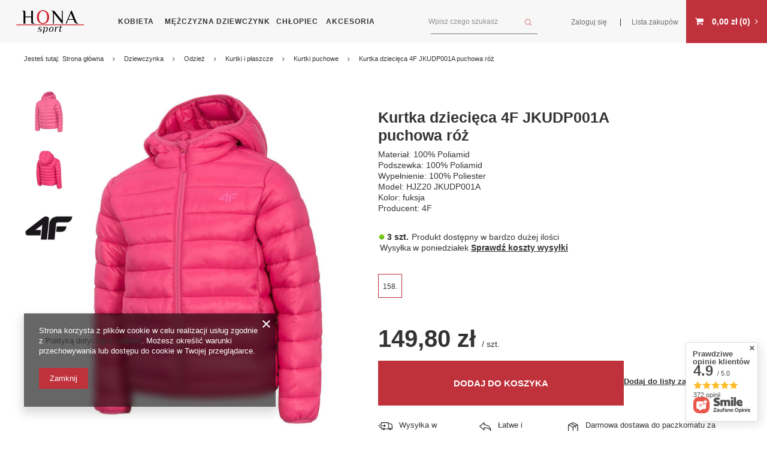

--- FILE ---
content_type: text/html; charset=utf-8
request_url: https://honasport.pl/product-pol-43641-Kurtka-dziecieca-4F-JKUDP001A-puchowa-roz.html
body_size: 29311
content:
<!DOCTYPE html>
<html lang="pl" class="--vat --gross " ><head><meta name='viewport' content='user-scalable=no, initial-scale = 1.0, maximum-scale = 1.0, width=device-width'/> <meta http-equiv="Content-Type" content="text/html; charset=utf-8"><meta http-equiv="X-UA-Compatible" content="IE=edge"><title>Kurtka dziecięca 4F JKUDP001A puchowa róż  | Sklep Hona Sport</title><meta name="keywords" content=""><meta name="description" content="Kurtka dziecięca 4F JKUDP001A puchowa róż  w ofercie sklepu Hona Sport ➤ Sprawdź szczegóły oferty i zamów wygodnie online!"><link rel="icon" href="/gfx/pol/favicon.ico"><meta name="theme-color" content="#BF313B"><meta name="msapplication-navbutton-color" content="#BF313B"><meta name="apple-mobile-web-app-status-bar-style" content="#BF313B"><link rel="preload stylesheet" as="style" href="/gfx/pol/style.css.gzip?r=1733731695"><script>var app_shop={urls:{prefix:'data="/gfx/'.replace('data="', '')+'pol/',graphql:'/graphql/v1/'},vars:{priceType:'gross',priceTypeVat:true,productDeliveryTimeAndAvailabilityWithBasket:false,geoipCountryCode:'US',},txt:{priceTypeText:'',},fn:{},fnrun:{},files:[],graphql:{}};const getCookieByName=(name)=>{const value=`; ${document.cookie}`;const parts = value.split(`; ${name}=`);if(parts.length === 2) return parts.pop().split(';').shift();return false;};if(getCookieByName('freeeshipping_clicked')){document.documentElement.classList.remove('--freeShipping');}if(getCookieByName('rabateCode_clicked')){document.documentElement.classList.remove('--rabateCode');}</script><script src="/gfx/pol/shop.js.gzip?r=1733731695"></script><meta name="robots" content="index,follow"><meta name="rating" content="general"><meta name="Author" content="honasport.pl na bazie IdoSell (www.idosell.com/shop).">
<!-- Begin LoginOptions html -->

<style>
#client_new_social .service_item[data-name="service_Apple"]:before, 
#cookie_login_social_more .service_item[data-name="service_Apple"]:before,
.oscop_contact .oscop_login__service[data-service="Apple"]:before {
    display: block;
    height: 2.6rem;
    content: url('/gfx/standards/apple.svg?r=1743165583');
}
.oscop_contact .oscop_login__service[data-service="Apple"]:before {
    height: auto;
    transform: scale(0.8);
}
#client_new_social .service_item[data-name="service_Apple"]:has(img.service_icon):before,
#cookie_login_social_more .service_item[data-name="service_Apple"]:has(img.service_icon):before,
.oscop_contact .oscop_login__service[data-service="Apple"]:has(img.service_icon):before {
    display: none;
}
</style>

<!-- End LoginOptions html -->

<!-- Open Graph -->
<meta property="og:type" content="website"><meta property="og:url" content="https://honasport.pl/product-pol-43641-Kurtka-dziecieca-4F-JKUDP001A-puchowa-roz.html
"><meta property="og:title" content="Kurtka dziecięca 4F JKUDP001A puchowa róż "><meta property="og:description" content="Materiał: 100% Poliamid
Podszewka: 100% Poliamid
Wypełnienie: 100% Poliester
Model: HJZ20 JKUDP001A
Kolor: fuksja
Producent: 4F"><meta property="og:site_name" content="honasport.pl"><meta property="og:locale" content="pl_PL"><meta property="og:image" content="https://honasport.pl/hpeciai/9dad85bdf6a8171dc34021b9936c73d4/pol_pl_Kurtka-dziecieca-4F-JKUDP001A-puchowa-roz-43641_3.jpg"><meta property="og:image:width" content="507"><meta property="og:image:height" content="655"><link rel="manifest" href="https://honasport.pl/data/include/pwa/1/manifest.json?t=3"><meta name="apple-mobile-web-app-capable" content="yes"><meta name="apple-mobile-web-app-status-bar-style" content="black"><meta name="apple-mobile-web-app-title" content="honasport.pl"><link rel="apple-touch-icon" href="/data/include/pwa/1/icon-128.png"><link rel="apple-touch-startup-image" href="/data/include/pwa/1/logo-512.png" /><meta name="msapplication-TileImage" content="/data/include/pwa/1/icon-144.png"><meta name="msapplication-TileColor" content="#2F3BA2"><meta name="msapplication-starturl" content="/"><script type="application/javascript">var _adblock = true;</script><script async src="/data/include/advertising.js"></script><script type="application/javascript">var statusPWA = {
                online: {
                    txt: "Połączono z internetem",
                    bg: "#5fa341"
                },
                offline: {
                    txt: "Brak połączenia z internetem",
                    bg: "#eb5467"
                }
            }</script><script async type="application/javascript" src="/ajax/js/pwa_online_bar.js?v=1&r=6"></script><script >
window.dataLayer = window.dataLayer || [];
window.gtag = function gtag() {
dataLayer.push(arguments);
}
gtag('consent', 'default', {
'ad_storage': 'denied',
'analytics_storage': 'denied',
'ad_personalization': 'denied',
'ad_user_data': 'denied',
'wait_for_update': 500
});

gtag('set', 'ads_data_redaction', true);
</script><script  class='google_consent_mode_update'>
gtag('consent', 'update', {
'ad_storage': 'granted',
'analytics_storage': 'granted',
'ad_personalization': 'granted',
'ad_user_data': 'granted'
});
</script>
<!-- End Open Graph -->

<link rel="canonical" href="https://honasport.pl/product-pol-43641-Kurtka-dziecieca-4F-JKUDP001A-puchowa-roz.html" />

                <!-- Global site tag (gtag.js) -->
                <script  async src="https://www.googletagmanager.com/gtag/js?id=G-XK2F6TR9D5"></script>
                <script >
                    window.dataLayer = window.dataLayer || [];
                    window.gtag = function gtag(){dataLayer.push(arguments);}
                    gtag('js', new Date());
                    
                    gtag('config', 'G-XK2F6TR9D5');

                </script>
                <link rel="stylesheet" type="text/css" href="/data/designs/65d839b57cc0f1.43569067_11/gfx/pol/custom.css.gzip?r=1733739155">            <!-- Google Tag Manager -->
                    <script >(function(w,d,s,l,i){w[l]=w[l]||[];w[l].push({'gtm.start':
                    new Date().getTime(),event:'gtm.js'});var f=d.getElementsByTagName(s)[0],
                    j=d.createElement(s),dl=l!='dataLayer'?'&l='+l:'';j.async=true;j.src=
                    'https://www.googletagmanager.com/gtm.js?id='+i+dl;f.parentNode.insertBefore(j,f);
                    })(window,document,'script','dataLayer','GTM-MJW2V2J');</script>
            <!-- End Google Tag Manager -->
<!-- Begin additional html or js -->


<!--3|1|1| modified: 2024-07-15 09:05:04-->
<meta name="google-site-verification" content="7zphMduQlYchFoGSF1c8bq3kEnDDmCBqODCzNs2Senk" />
<meta name="google-site-verification" content="I9CDJQScEBnVI9P4YORDCJ6rb_xmDc88-39jWgJZQ5Q" />
<!--4|1|2| modified: 2024-07-15 09:04:25-->
<link rel="icon" href="https://honasport.pl/data/include/cms/favicon.png">
<!--5|1|1| modified: 2024-12-11 13:09:14-->
<script type='application/ld+json'> {
"@context": "https://schema.org",
"@type": "Store",
"name": "Sklep z odzieżą sportową Hona Sport",
"legalName": "Hurt-Detal Odzieży Elżbieta Mirek",
"url": "https://honasport.pl/",
"image": "https://honasport.pl/data/gfx/mask/pol/logo_1_big.png",
"logo": "https://honasport.pl/data/gfx/mask/pol/logo_1_big.png",
"priceRange": "$$",
"telephone": "533523744",
"email": "sklephona@gmail.com",
"vatID": "7351716615",
"address": [
{
"type": "PostalAddress",  
"addressLocality": "Jordanów",
"postalCode": "34-240",
"streetAddress": "Naprawa 48",
"addressRegion": "małopolskie",
"addressCountry": "PL"
}
]
} </script>
<!--6|1|1| modified: 2024-12-18 12:27:21-->
<script>const conditions = [
(url) => url.includes('search.php'),
(url) => url.includes('signin.php'),
(url) => url.includes('client-rebate.php'),
(url) => url.includes('blogbydate'),
(url) => url.includes('bloglist'),
(url) => url.includes('blog-pol.phtml?year')
];
function updateMetaTag() {
    let metaTag = document.querySelector('meta[name="robots"]');

    if (!metaTag) {
        metaTag = document.createElement('meta');
        metaTag.setAttribute('name', 'robots');
        document.head.appendChild(metaTag);
    }

    metaTag.setAttribute('content', 'noindex,follow');
}
const currentUrl = window.location.href;

if (conditions.some(condition => condition(currentUrl))) {
    updateMetaTag();
}</script>

<!-- End additional html or js -->
                <script>
                if (window.ApplePaySession && window.ApplePaySession.canMakePayments()) {
                    var applePayAvailabilityExpires = new Date();
                    applePayAvailabilityExpires.setTime(applePayAvailabilityExpires.getTime() + 2592000000); //30 days
                    document.cookie = 'applePayAvailability=yes; expires=' + applePayAvailabilityExpires.toUTCString() + '; path=/;secure;'
                    var scriptAppleJs = document.createElement('script');
                    scriptAppleJs.src = "/ajax/js/apple.js?v=3";
                    if (document.readyState === "interactive" || document.readyState === "complete") {
                          document.body.append(scriptAppleJs);
                    } else {
                        document.addEventListener("DOMContentLoaded", () => {
                            document.body.append(scriptAppleJs);
                        });  
                    }
                } else {
                    document.cookie = 'applePayAvailability=no; path=/;secure;'
                }
                </script>
                                <script>
                var listenerFn = function(event) {
                    if (event.origin !== "https://payment.idosell.com")
                        return;
                    
                    var isString = (typeof event.data === 'string' || event.data instanceof String);
                    if (!isString) return;
                    try {
                        var eventData = JSON.parse(event.data);
                    } catch (e) {
                        return;
                    }
                    if (!eventData) { return; }                                            
                    if (eventData.isError) { return; }
                    if (eventData.action != 'isReadyToPay') {return; }
                    
                    if (eventData.result.result && eventData.result.paymentMethodPresent) {
                        var googlePayAvailabilityExpires = new Date();
                        googlePayAvailabilityExpires.setTime(googlePayAvailabilityExpires.getTime() + 2592000000); //30 days
                        document.cookie = 'googlePayAvailability=yes; expires=' + googlePayAvailabilityExpires.toUTCString() + '; path=/;secure;'
                    } else {
                        document.cookie = 'googlePayAvailability=no; path=/;secure;'
                    }                                            
                }     
                if (!window.isAdded)
                {                                        
                    if (window.oldListener != null) {
                         window.removeEventListener('message', window.oldListener);
                    }                        
                    window.addEventListener('message', listenerFn);
                    window.oldListener = listenerFn;                                      
                       
                    const iframe = document.createElement('iframe');
                    iframe.src = "https://payment.idosell.com/assets/html/checkGooglePayAvailability.html?origin=https%3A%2F%2Fhonasport.pl";
                    iframe.style.display = 'none';                                            

                    if (document.readyState === "interactive" || document.readyState === "complete") {
                          if (!window.isAdded) {
                              window.isAdded = true;
                              document.body.append(iframe);
                          }
                    } else {
                        document.addEventListener("DOMContentLoaded", () => {
                            if (!window.isAdded) {
                              window.isAdded = true;
                              document.body.append(iframe);
                          }
                        });  
                    }  
                }
                </script>
                <script>let paypalDate = new Date();
                    paypalDate.setTime(paypalDate.getTime() + 86400000);
                    document.cookie = 'payPalAvailability_PLN=-1; expires=' + paypalDate.getTime() + '; path=/; secure';
                </script><script src="/data/gzipFile/expressCheckout.js.gz"></script><link rel="preload" as="image" href="https://static2.honasport.pl/hpeciai/ad9a45f33bc8a993475b99c97cf17a0d/pol_pm_Kurtka-dziecieca-4F-JKUDP001A-puchowa-roz-43641_3.jpg"><style>
								#main_banner1.skeleton .main_slider__item > a {
									padding-top: calc(472/480* 100%);
								}
								@media (min-width: 757px) {#main_banner1.skeleton .main_slider__item > a {
									padding-top: calc(408/1169* 100%);
								}}
								@media (min-width: 979px) {#main_banner1.skeleton .main_slider__item > a {
									padding-top: calc(660/1890* 100%);
								}}
								#main_banner1 .main_slider__item > a.loading {
									padding-top: calc(472/480* 100%);
								}
								@media (min-width: 757px) {#main_banner1 .main_slider__item > a.loading {
									padding-top: calc(408/1169* 100%);
								}}
								@media (min-width: 979px) {#main_banner1 .main_slider__item > a.loading {
									padding-top: calc(660/1890* 100%);
								}}
							</style><style>
									#photos_slider[data-skeleton] .photos__link:before {
										padding-top: calc(655/507* 100%);
									}
									@media (min-width: 979px) {.photos__slider[data-skeleton] .photos__figure:not(.--nav):first-child .photos__link {
										max-height: 655px;
									}}
								</style><script src="/gfx/pol/projector_details.js.gzip?r=1733731696"></script><script src="/gfx/pol/projector_bundle_zone.js.gzip?r=1733731696"></script><script src="/gfx/pol/projector_video.js.gzip?r=1733731696"></script><script src="/gfx/pol/projector_photos.js.gzip?r=1733731696"></script></head><body>
        <style id="smile_global_replace_styles">
          .projector_smile.projector_smile,
          .smile_basket.smile_basket {
            visibility: hidden !important;
          }
        </style>
        <style id="smile_global_replace_character_icon">
          .smile_basket__block.--desc,
            .projector_smile__block.--desc {
              padding: 1rem;
              line-height: 1.1rem;
              font-size: 1.1rem;
            }
        
          .modal.--smile .modal__wrapper .modal__content:after,
          #dialog_wrapper.smile_info__dialog:after {
            background: url("/gfx/standards/smile_dialog_package.png?r=1682427675") no-repeat;
            background-size: contain;
            position: absolute;
            bottom: 35px;
          }
        
          .modal.--smile .modal__wrapper .headline,
          #dialog_wrapper.smile_info__dialog .headline {
            font-family: "Arial", "Helvetica", sans-serif, "Arial", sans-serif;
            color: #333;
            display: flex;
            align-items: center;
            justify-content: flex-start;
            font-size: 26px;
            font-weight: 600;
            padding: 10px 0;
            text-decoration: none;
            text-align: left;
            line-height: 36px;
            margin-bottom: 15px;
            text-transform: none;
            letter-spacing: normal;
          }
        
          .modal.--smile .modal__wrapper .headline::after,
          #dialog_wrapper.smile_info__dialog .headline::after {
            display: none;
          }
        
          .modal.--smile .modal__wrapper .smile_info__iai,
          #dialog_wrapper.smile_info__dialog .smile_info__iai {
            margin-top: 2px;
          }
        
          @media (min-width: 575px) {
            .modal.--smile .modal__wrapper .modal__content:after,
            #dialog_wrapper.smile_info__dialog:after {
              width: 192px;
              height: 177px;
            }
        
            .modal.--smile .modal__wrapper .headline,
            #dialog_wrapper.smile_info__dialog .headline {
              line-height: 40px;
              margin-right: 70px;
              font-size: 36px;
            }
          }
        
          @media (min-width: 757px) {
            .modal.--smile .modal__wrapper .modal__content:after,
            #dialog_wrapper.smile_info__dialog:after {
              right: 30px;
            }
          }
        
          .smile_desc__wrapper {
            padding-right: 5px;
          }
        
          .projector_smile .--desc .projector_smile__link,
          .smile_basket .--desc .smile_basket__link {
            display: inline-block;
          }
        </style>
        
        <script>
          document.addEventListener("DOMContentLoaded", () => {
            /**
             * Podmiana styli oraz danych w banerze/modalu Smile
             *
             * @param {object} options literał obiektu z opcjami
             * @param {string} options.smile_headline literał "Kupujesz i dostawę masz gratis!"
             * @param {string} options.smile_delivery literał "dostawy ze sklepów internetowych przy"
             * @param {string} options.smile_delivery_minprice literał "zamówieniu za X zł są za darmo."
             * @param {string} options.smile_delivery_name literał "Darmowa dostawa obejmuje dostarczenie..."
             * @param {Array<{icon: string; name: string;}>} options.smile_delivery_icon tablica obiektów z nazwami i odnośnikami do ikon/grafik kurierów
             * @param {string} options.smile_baner literał "Darmowa dostawa do paczkomatu lub punktu odbioru"
             * @param {string} options.smile_description literał "Smile - dostawy ze sklepów internetowych przy zamówieniu od X zł są za darmo"
             * @param {string} options.smile_idosell_logo_title literał "Smile to usługa IdoSell"
             */
            const GlobalSmileReplaceAddon = (options = {}) => {
              let {
                smile_headline,
                smile_delivery,
                smile_delivery_minprice,
                smile_delivery_name,
                smile_delivery_icon,
                smile_baner,
                smile_description,
                smile_idosell_logo_title,
              } = options;
        
              const idosell_logo = "/gfx/standards/Idosell_logo_black.svg?r=1652092770";
              const smile_logo = "/gfx/standards/smile_logo.svg?r=1652092770";
        
              const projectorSmile = document.querySelector(".projector_smile");
              const basketSmile = document.querySelector(".smile_basket");
              const smileModalWrapper = document.querySelector(".smile_info");
        
              const getCourierIcon = (icon, alt, classList = "smile_info__inpost_logo") =>
                `<img class="${classList}" src="${icon}" alt="${alt}"></img>`;
              const injectHtml = (element, html) => element.insertAdjacentHTML("beforeend", html);
        
              const removeCourierIcons = (elementList) => {
                elementList?.forEach((element) => {
                  element.parentElement.removeChild(element);
                });
              };
        
              const appendCourierIcons = (infoContainer, classList) => {
                smile_delivery_icon?.forEach((el, idx) => {
                  const rendered = getCourierIcon(el.icon, el.name || `Smile Courier ${idx}`, classList);
                  injectHtml(infoContainer, rendered);
                });
              };
        
              const handleCourierIcons = (infoContainer, iconElementList, classList) => {
                if (infoContainer && iconElementList && smile_delivery_icon) {
                  if (Array.isArray(smile_delivery_icon)) {
                    removeCourierIcons(iconElementList);
                    appendCourierIcons(infoContainer, classList);
                  }
                }
              };
        
              // Podmiana wszystkich logo smile
              const replaceAllSmileLogo = () => {
                const logoElementList = document.querySelectorAll(
                  ".projector_smile .projector_smile__logo, .smile_info .smile_info__item.--smile .smile_info__logo, .smile_basket .smile_basket__logo"
                );
                if (logoElementList.length === 0) return;
        
                logoElementList.forEach((logoElement) => {
                  logoElement.setAttribute("src", smile_logo);
                  logoElement.setAttribute("data-src", smile_logo);
                });
              };
        
              const replaceBannerSmile = () => {
                const infoContainer =
                  projectorSmile?.querySelector(".projector_smile__inpost") ||
                  basketSmile?.querySelector(".smile_basket__inpost");
                const textElement =
                  projectorSmile?.querySelector(".projector_smile__inpost .projector_smile__inpost_text") ||
                  basketSmile?.querySelector(".smile_basket__inpost .smile_basket__inpost_text");
                const descriptionElement =
                  projectorSmile?.querySelector(".projector_smile__block.--desc") ||
                  basketSmile?.querySelector(".smile_basket__block.--desc");
                const logoElementList = infoContainer?.querySelectorAll("img");
        
                // Podmiana opisu w bannerze
                if (infoContainer && smile_baner) {
                  textElement.textContent = smile_baner;
                }
        
                // Podmiana opisu pod bannerem
                if (descriptionElement && smile_description) {
                  const link =
                    descriptionElement.querySelector(".projector_smile__link") ||
                    descriptionElement.querySelector(".smile_basket__link");
        
                  if (!link) {
                    descriptionElement.innerHTML = "";
                  }
        
                  descriptionElement.insertAdjacentHTML(
                    "afterbegin",
                    `<span class="smile_desc__wrapper">${smile_description}</span>`
                  );
                }
        
                // Podmiana ikon
                let imageClassList;
                if (projectorSmile) {
                  imageClassList = "projector_smile__inpost_logo";
                } else if (basketSmile) {
                  imageClassList = "smile_basket__inpost_logo";
                }
        
                // Podmiana ikon kurierów
                handleCourierIcons(infoContainer, logoElementList, imageClassList);
              };
        
              const replaceModalSmile = () => {
                const smileInfoContainer = smileModalWrapper?.querySelector(".smile_info__item.--smile .smile_info__sub");
                const infoTextElement = smileInfoContainer?.querySelector(".smile_info__text");
                const infoStrongElement = smileInfoContainer?.querySelector(".smile_info__strong");
                const headlineElement = smileModalWrapper?.querySelector(".headline .headline__name");
                const courierContainer = smileModalWrapper?.querySelector(".smile_info__item.--inpost");
                const textElement = courierContainer?.querySelector(".smile_info__text");
                const iconElementList = courierContainer?.querySelectorAll("img");
                const footerContainer = smileModalWrapper?.querySelector(".smile_info__item.--footer");
                const idosellTitle = footerContainer?.querySelector(".smile_info__iai");
                const imageElement = footerContainer?.querySelector("img");
        
                // Podmiana tytułu modala
                if (headlineElement && smile_headline) {
                  headlineElement.textContent = smile_headline;
                }
        
                // Podmiana tekstu obok logo w modalu
                if (smile_delivery && infoTextElement) {
                  infoTextElement.textContent = smile_delivery;
                }
        
                // Podmiana pogrubionego tekstu obok logo w modalu
                if (smile_delivery_minprice && infoStrongElement) {
                  infoStrongElement.innerHTML = smile_delivery_minprice;
                  // infoStrongElement.textContent = smile_delivery_minprice;
                }
        
                // Podmiana opisu kurierów
                if (smile_delivery_name && textElement) {
                  textElement.textContent = smile_delivery_name;
                }
        
                // Podmiana ikon kurierów
                handleCourierIcons(courierContainer, iconElementList, "smile_info__inpost_logo");
        
                // Podmiana logo IdoSell w stopce
                if (imageElement) {
                  imageElement.setAttribute("src", idosell_logo);
                  imageElement.setAttribute("data-src", idosell_logo);
                }
        
                // Podmiana tekstu IdoSell
                if (idosellTitle && smile_idosell_logo_title) {
                  idosellTitle.textContent = smile_idosell_logo_title;
                }
              };
        
              const removeStyles = () => {
                const replaceStyles = document.querySelectorAll("#smile_global_replace_styles");
                if (replaceStyles.length === 0) return;
        
                replaceStyles.forEach((rStyle) => {
                  rStyle.innerHTML = "";
                  rStyle?.remove?.();
                });
              };
        
              const init = () => {
                replaceAllSmileLogo();
                replaceModalSmile();
                replaceBannerSmile();
        
                removeStyles();
              };
        
              try {
                if (!projectorSmile && !basketSmile && !smileModalWrapper) return;
        
                init();
              } catch (error) {
                console.error("[GlobalSmileReplaceAddon] Error:", error);
              }
            };
        
            // [iai:smile_headline] <- literał "Kupujesz i dostawę masz gratis!"
            // [iai:smile_delivery] <- literał "dostawy ze sklepów internetowych przy"
            // [iai:smile_delivery_minprice] <- literał "zamówieniu za 50 zł są za darmo."
            // [iai:smile_delivery_name] <- literał "Darmowa dostawa obejmuje dostarczenie przesyłki do Paczkomatu InPost lub punktu odbioru Orlen Paczka" bądź "Darmowa dostawa obejmuje dostarczenie przesyłki do punktu odbioru Orlen Paczka" w zależności od tego czy InPost pozostanie w Smile
            // [iai:smile_delivery_icon] <- url do ikon/grafik kurierów (logo InPost i Orlen Paczka lub tylko Orlen Paczka - jak wyżej)
            // [iai:smile_baner] <- literał "Darmowa dostawa do paczkomatu lub punktu odbioru" bądź "Darmowa dostawa do punktu odbioru" w zależności od tego czy InPost pozostanie w Smile
            // [iai:smile_description] <- literał "Smile - dostawy ze sklepów internetowych przy zamówieniu od 50 zł są za darmo"
            // [iai:smile_idosell_logo_title] <- literał "Smile to usługa IdoSell"
        
            // Wywołanie GlobalSmileReplaceAddon
            // Do przekazania obiekt z właściwościami:
            // smile_headline
            // smile_delivery
            // smile_delivery_minprice
            // smile_delivery_name
            // smile_delivery_icon
            // smile_baner
            // smile_description
            // smile_idosell_logo_title
        
            try {
              GlobalSmileReplaceAddon({
                smile_headline: "Kupujesz i dostawę masz gratis!",
                smile_delivery: "dostawy ze sklepów internetowych przy",
                smile_delivery_minprice: "zamówieniu za 50,00 zł są za darmo.",
                smile_delivery_name:
                  "Darmowa dostawa obejmuje dostarczenie przesyłki do Paczkomatu InPost lub punktu odbioru Orlen Paczka",
                smile_delivery_icon: [{ name: "InPost", icon: "/panel/gfx/mainInPostLogo.svg" },{ name: "Orlen Paczka", icon: "/panel/gfx/deliveries/paczkaOrlen.svg" },],
                smile_baner: "Darmowa dostawa do paczkomatu lub punktu odbioru",
                smile_description: "Smile - dostawy ze sklepów internetowych przy zamówieniu od 50,00 zł są za darmo",
                smile_idosell_logo_title: "Smile to usługa",
              });
            } catch (error) {
              console.error("[GlobalSmileReplaceAddon] DOMContentLoaded_Error:", error);
            }
          },
            false
          );
        </script>
        <script>
					var script = document.createElement('script');
					script.src = app_shop.urls.prefix + 'envelope.js.gzip';

					document.getElementsByTagName('body')[0].insertBefore(script, document.getElementsByTagName('body')[0].firstChild);
				</script><div id="container" class="projector_page container"><header class="row mx-0 flex-nowrap flex-md-wrap commercial_banner"><script class="ajaxLoad">
                app_shop.vars.vat_registered = "true";
                app_shop.vars.currency_format = "###,##0.00";
                
                    app_shop.vars.currency_before_value = false;
                
                    app_shop.vars.currency_space = true;
                
                app_shop.vars.symbol = "zł";
                app_shop.vars.id= "PLN";
                app_shop.vars.baseurl = "http://honasport.pl/";
                app_shop.vars.sslurl= "https://honasport.pl/";
                app_shop.vars.curr_url= "%2Fproduct-pol-43641-Kurtka-dziecieca-4F-JKUDP001A-puchowa-roz.html";
                

                var currency_decimal_separator = ',';
                var currency_grouping_separator = ' ';

                
                    app_shop.vars.blacklist_extension = ["exe","com","swf","js","php"];
                
                    app_shop.vars.blacklist_mime = ["application/javascript","application/octet-stream","message/http","text/javascript","application/x-deb","application/x-javascript","application/x-shockwave-flash","application/x-msdownload"];
                
                    app_shop.urls.contact = "/contact-pol.html";
                </script><div id="viewType" style="display:none"></div><div id="menu_settings" class=" px-0"><div class="menu_settings_bar "><div class="open_trigger"><span class="d-none d-md-inline-block flag_txt"><i class="icon-truck"></i></span><div class="menu_settings_wrapper d-md-none"><div class="menu_settings_inline"><div class="menu_settings_header">
                                        Język i waluta: 
                                    </div><div class="menu_settings_content"><span class="menu_settings_flag flag flag_pol"></span><strong class="menu_settings_value"><span class="menu_settings_language">pl</span><span> | </span><span class="menu_settings_currency">zł</span></strong></div></div><div class="menu_settings_inline"><div class="menu_settings_header">
                                        Dostawa do: 
                                    </div><div class="menu_settings_content"><strong class="menu_settings_value">Polska</strong></div></div></div><i class="icon-angle-down d-none d-md-inline-block"></i></div><form action="https://honasport.pl/settings.php" method="post"><ul class="bg_alter"><li><div class="form-group"><label for="menu_settings_country">Dostawa do</label><div class="select-after"><select class="form-control" name="country" id="menu_settings_country"><option value="1143020042">Dania</option><option value="1143020057">Francja</option><option value="1143020075">Hiszpania</option><option value="1143020116">Litwa</option><option value="1143020143">Niemcy</option><option selected value="1143020003">Polska</option><option value="1143020220">Włochy</option></select></div></div></li><li class="buttons"><button class="btn --solid --large" type="submit">
                                        Zastosuj zmiany
                                    </button></li></ul></form></div></div><div id="logo" class="d-flex align-items-center"><a href="/" target="_self"><img src="/data/gfx/mask/pol/logo_1_big.png" alt="Ubrania sportowe, odzież trekkingowa, obuwie sportowe - 4F, PUMA, Outhorn | Sklep internetowy Hona Sport" width="606" height="145"></a></div><nav id="menu_categories" class="px-0"><button type="button" class="navbar-toggler"><i class="icon-reorder"></i></button><div class="navbar navbar-collapse" id="menu_navbar"><ul class="navbar__nav"><li class="navbar__item"><a  href="/pol_m_Kobieta-167.html" target="_self" title="Kobieta" class="navbar__link" >Kobieta</a><ul class="navbar__subnav --banner"><div class="navbar__nav__banner"><a href="https://honasport.pl/pol_m_Kobieta_Dodatki_Rekawiczki-219.html" target="_self"><img src="/data/include/img/links/1572863513.png?t=1761652381"></a></div><div class="navbar__subnav_wrapper"><li class="navbar__item"><a class="navbar__link" href="/pol_m_Kobieta_Odziez-204.html" target="_self">Odzież</a><ul class="navbar__subsubnav"><li class="navbar__item"><a class="navbar__link" href="/pol_m_Kobieta_Odziez_T-shirty-227.html" target="_self">T-shirty</a><ul class="navbar__subsubnav --lvl4"><li class="navbar__item"><a class="navbar__link" href="/pol_m_Kobieta_Odziez_T-shirty_Koszulki-basic-430.html" target="_self">Koszulki basic</a></li><li class="navbar__item"><a class="navbar__link" href="/pol_m_Kobieta_Odziez_T-shirty_Koszulki-z-nadrukiem-431.html" target="_self">Koszulki z nadrukiem</a></li><li class="navbar__item"><a class="navbar__link" href="/pol_m_Kobieta_Odziez_T-shirty_Koszulki-w-serek-432.html" target="_self">Koszulki w serek</a></li><li class="navbar__item"><a class="navbar__link" href="/pol_m_Kobieta_Odziez_T-shirty_Koszulki-polo-433.html" target="_self">Koszulki polo</a></li><li class="navbar__item"><a class="navbar__link" href="/pol_m_Kobieta_Odziez_T-shirty_Koszulki-sportowe-434.html" target="_self">Koszulki sportowe </a></li><li class="navbar__item"><a class="navbar__link" href="/pol_m_Kobieta_Odziez_T-shirty_Koszulki-bez-rekawow-435.html" target="_self">Koszulki bez rękawów </a></li><li class="navbar__item"><a class="navbar__link" href="/pol_m_Kobieta_Odziez_T-shirty_Koszulki-crop-top-436.html" target="_self">Koszulki crop-top</a></li></ul></li><li class="navbar__item"><a class="navbar__link" href="/pol_m_Kobieta_Odziez_Longsleeve-341.html" target="_self">Longsleeve</a></li><li class="navbar__item"><a class="navbar__link" href="/pol_m_Kobieta_Odziez_Bluzy-i-Polary-174.html" target="_self">Bluzy i Polary</a><ul class="navbar__subsubnav --lvl4"><li class="navbar__item"><a class="navbar__link" href="/pol_m_Kobieta_Odziez_Bluzy-i-Polary_Bluzy-438.html" target="_self">Bluzy</a></li><li class="navbar__item"><a class="navbar__link" href="/pol_m_Kobieta_Odziez_Bluzy-i-Polary_Polary-439.html" target="_self">Polary</a></li></ul></li><li class="navbar__item"><a class="navbar__link" href="/pol_m_Kobieta_Odziez_Bezrekawniki-280.html" target="_self">Bezrękawniki</a></li><li class="navbar__item"><a class="navbar__link" href="/pol_m_Kobieta_Odziez_Kurtki-i-Plaszcze-187.html" target="_self">Kurtki i Płaszcze</a><ul class="navbar__subsubnav --lvl4"><li class="navbar__item"><a class="navbar__link" href="/pol_m_Kobieta_Odziez_Kurtki-i-Plaszcze_Kurtki-narciarskie-401.html" target="_self">Kurtki narciarskie </a></li><li class="navbar__item"><a class="navbar__link" href="/pol_m_Kobieta_Odziez_Kurtki-i-Plaszcze_Kurtki-puchowe-402.html" target="_self">Kurtki puchowe</a></li><li class="navbar__item"><a class="navbar__link" href="/pol_m_Kobieta_Odziez_Kurtki-i-Plaszcze_Kurtki-softshellowe-403.html" target="_self">Kurtki softshellowe</a></li><li class="navbar__item"><a class="navbar__link" href="/pol_m_Kobieta_Odziez_Kurtki-i-Plaszcze_Kurtki-wiatrowki-405.html" target="_self">Kurtki wiatrówki </a></li><li class="navbar__item"><a class="navbar__link" href="/pol_m_Kobieta_Odziez_Kurtki-i-Plaszcze_Kurtki-przejsciowe-407.html" target="_self">Kurtki przejściowe</a></li><li class="navbar__item"><a class="navbar__link" href="/pol_m_Kobieta_Odziez_Kurtki-i-Plaszcze_Kurtki-do-biegania-406.html" target="_self">Kurtki do biegania </a></li><li class="navbar__item"><a class="navbar__link" href="/pol_m_Kobieta_Odziez_Kurtki-i-Plaszcze_Plaszcze-404.html" target="_self">Płaszcze </a></li></ul></li><li class="navbar__item"><a class="navbar__link" href="/pol_m_Kobieta_Odziez_Kostiumy-kapielowe-185.html" target="_self">Kostiumy kąpielowe</a><ul class="navbar__subsubnav --lvl4"><li class="navbar__item"><a class="navbar__link" href="/pol_m_Kobieta_Odziez_Kostiumy-kapielowe_Stroje-jednoczesciowe-421.html" target="_self">Stroje jednoczęściowe</a></li><li class="navbar__item"><a class="navbar__link" href="/pol_m_Kobieta_Odziez_Kostiumy-kapielowe_Stroje-dwuczesciowe-422.html" target="_self">Stroje dwuczęściowe </a></li><li class="navbar__item"><a class="navbar__link" href="/pol_m_Kobieta_Odziez_Kostiumy-kapielowe_Tankini-437.html" target="_self">Tankini</a></li><li class="navbar__item"><a class="navbar__link" href="/pol_m_Kobieta_Odziez_Kostiumy-kapielowe_Stroje-kapielowe-ze-spodenkami-529.html" target="_self">Stroje kąpielowe ze spodenkami</a></li></ul></li><li class="navbar__item"><a class="navbar__link" href="/pol_m_Kobieta_Odziez_Bielizna-termoaktywna-281.html" target="_self">Bielizna termoaktywna</a></li><li class="navbar__item"><a class="navbar__link" href="/pol_m_Kobieta_Odziez_Spodnie-449.html" target="_self">Spodnie</a><ul class="navbar__subsubnav --lvl4"><li class="navbar__item"><a class="navbar__link" href="/pol_m_Kobieta_Odziez_Spodnie_Spodnie-dresowe-289.html" target="_self">Spodnie dresowe </a></li><li class="navbar__item"><a class="navbar__link" href="/pol_m_Kobieta_Odziez_Spodnie_Spodnie-eleganckie-300.html" target="_self">Spodnie eleganckie</a></li><li class="navbar__item"><a class="navbar__link" href="/pol_m_Kobieta_Odziez_Spodnie_Spodnie-narciarskie-233.html" target="_self">Spodnie narciarskie</a></li><li class="navbar__item"><a class="navbar__link" href="/pol_m_Kobieta_Odziez_Spodnie_Spodnie-sportowe-317.html" target="_self">Spodnie sportowe</a></li></ul></li><li class="navbar__item"><a class="navbar__link" href="/pol_m_Kobieta_Odziez_Legginsy-179.html" target="_self">Legginsy</a><ul class="navbar__subsubnav --lvl4"><li class="navbar__item"><a class="navbar__link" href="/pol_m_Kobieta_Odziez_Legginsy_Legginsy-dzianinowe-448.html" target="_self">Legginsy dzianinowe </a></li><li class="navbar__item"><a class="navbar__link" href="/pol_m_Kobieta_Odziez_Legginsy_Legginsy-sportowe-447.html" target="_self">Legginsy sportowe </a></li></ul></li><li class="navbar__item"><a class="navbar__link" href="/pol_m_Kobieta_Odziez_Spodenki-175.html" target="_self">Spodenki</a><ul class="navbar__subsubnav --lvl4"><li class="navbar__item"><a class="navbar__link" href="/pol_m_Kobieta_Odziez_Spodenki_Spodenki-sportowe-444.html" target="_self">Spodenki sportowe </a></li><li class="navbar__item"><a class="navbar__link" href="/pol_m_Kobieta_Odziez_Spodenki_Spodenki-dresowe-445.html" target="_self">Spodenki dresowe </a></li><li class="navbar__item"><a class="navbar__link" href="/pol_m_Kobieta_Odziez_Spodenki_Kolarki-446.html" target="_self">Kolarki</a></li><li class="navbar__item"><a class="navbar__link" href="/pol_m_Kobieta_Odziez_Spodenki_Spodenki-tkaninowe-528.html" target="_self">Spodenki tkaninowe</a></li></ul></li><span id="navbar__show_more" data_txt="- ukryj część">
                                                            + zobacz więcej
                                                            </span><li class="navbar__item"><a class="navbar__link" href="/pol_m_Kobieta_Odziez_Sukienki-i-spodnice-483.html" target="_self">Sukienki i spódnice </a><ul class="navbar__subsubnav --lvl4"><li class="navbar__item"><a class="navbar__link" href="/pol_m_Kobieta_Odziez_Sukienki-i-spodnice-_Sukienki-285.html" target="_self">Sukienki</a></li><li class="navbar__item"><a class="navbar__link" href="/pol_m_Kobieta_Odziez_Sukienki-i-spodnice-_Spodnice-225.html" target="_self">Spódnice</a></li></ul></li></ul></li><li class="navbar__item"><a class="navbar__link" href="/pol_m_Kobieta_Obuwie-damskie-240.html" target="_self">Obuwie damskie</a><ul class="navbar__subsubnav"><li class="navbar__item"><a class="navbar__link" href="/pol_m_Kobieta_Obuwie-damskie_Trampki-242.html" target="_self">Trampki</a></li><li class="navbar__item"><a class="navbar__link" href="/pol_m_Kobieta_Obuwie-damskie_Obuwie-sportowe-243.html" target="_self">Obuwie sportowe</a></li><li class="navbar__item"><a class="navbar__link" href="/pol_m_Kobieta_Obuwie-damskie_Japonki-302.html" target="_self">Japonki</a></li><li class="navbar__item"><a class="navbar__link" href="/pol_m_Kobieta_Obuwie-damskie_Klapki-297.html" target="_self">Klapki</a></li><li class="navbar__item"><a class="navbar__link" href="/pol_m_Kobieta_Obuwie-damskie_Sandaly-307.html" target="_self">Sandały</a></li><li class="navbar__item"><a class="navbar__link" href="/pol_m_Kobieta_Obuwie-damskie_Botki-241.html" target="_self">Botki</a></li><li class="navbar__item"><a class="navbar__link" href="/pol_m_Kobieta_Obuwie-damskie_Trapery-244.html" target="_self">Trapery</a></li><li class="navbar__item"><a class="navbar__link" href="/pol_m_Kobieta_Obuwie-damskie_Sniegowce-283.html" target="_self">Śniegowce</a></li><li class="navbar__item"><a class="navbar__link" href="/pol_m_Kobieta_Obuwie-damskie_Kozaki-321.html" target="_self">Kozaki</a></li><li class="navbar__item"><a class="navbar__link" href="/pol_m_Kobieta_Obuwie-damskie_Espadryle-i-Baleriny-271.html" target="_self">Espadryle i Baleriny </a></li><span id="navbar__show_more" data_txt="- ukryj część">
                                                            + zobacz więcej
                                                            </span><li class="navbar__item"><a class="navbar__link" href="/pol_m_Kobieta_Obuwie-damskie_Szpilki-310.html" target="_self">Szpilki</a></li></ul></li><li class="navbar__item"><a class="navbar__link" href="/pol_m_Kobieta_Dodatki-205.html" target="_self">Dodatki</a><ul class="navbar__subsubnav"><li class="navbar__item"><a class="navbar__link" href="/pol_m_Kobieta_Dodatki_Skarpetki-238.html" target="_self">Skarpetki</a></li><li class="navbar__item"><a class="navbar__link" href="/pol_m_Kobieta_Dodatki_Biustonosze-sportowe-513.html" target="_self">Biustonosze sportowe</a></li><li class="navbar__item"><a class="navbar__link" href="/pol_m_Kobieta_Dodatki_Bielizna-514.html" target="_self">Bielizna</a></li><li class="navbar__item"><a class="navbar__link" href="/pol_m_Kobieta_Dodatki_Czapki-z-daszkiem-326.html" target="_self">Czapki z daszkiem</a></li><li class="navbar__item"><a class="navbar__link" href="/pol_m_Kobieta_Dodatki_Czapki-217.html" target="_self">Czapki </a></li><li class="navbar__item"><a class="navbar__link" href="/pol_m_Kobieta_Dodatki_Opaski-375.html" target="_self">Opaski</a></li><li class="navbar__item"><a class="navbar__link" href="/pol_m_Kobieta_Dodatki_Rekawiczki-219.html" target="_self">Rękawiczki </a></li></ul></li><li class="navbar__item"><a class="navbar__link" href="/pol_m_Kobieta_Zestawy-344.html" target="_self">Zestawy</a><ul class="navbar__subsubnav"><li class="navbar__item"><a class="navbar__link" href="/pol_m_Kobieta_Zestawy_Koszulki-391.html" target="_self">Koszulki </a></li><li class="navbar__item"><a class="navbar__link" href="/pol_m_Kobieta_Zestawy_Na-lato-389.html" target="_self">Na lato</a></li><li class="navbar__item"><a class="navbar__link" href="/pol_m_Kobieta_Zestawy_Na-jesien-390.html" target="_self">Na jesień </a></li><li class="navbar__item"><a class="navbar__link" href="/pol_m_Kobieta_Zestawy_Na-zime-392.html" target="_self">Na zimę </a></li><li class="navbar__item"><a class="navbar__link" href="/pol_m_Kobieta_Zestawy_Dresy-393.html" target="_self">Dresy </a></li><li class="navbar__item"><a class="navbar__link" href="/pol_m_Kobieta_Zestawy_Na-silownie-399.html" target="_self">Na siłownie </a></li><li class="navbar__item display-all"><a class="navbar__link display-all" href="/pol_m_Kobieta_Zestawy-344.html">+ zobacz więcej</a></li></ul></li></div></ul></li><li class="navbar__item"><a  href="/pol_m_Mezczyzna-169.html" target="_self" title="Mężczyzna" class="navbar__link" >Mężczyzna</a><ul class="navbar__subnav --banner"><div class="navbar__nav__banner"><a href="https://honasport.pl/pol_m_Mezczyzna_Obuwie-meskie_Trekkingowe-i-Trapery-252.html" target="_self"><img src="/data/include/img/links/1572862576.svg?t=1761656768"></a></div><div class="navbar__subnav_wrapper"><li class="navbar__item"><a class="navbar__link" href="/pol_m_Mezczyzna_Odziez-246.html" target="_self">Odzież</a><ul class="navbar__subsubnav"><li class="navbar__item"><a class="navbar__link" href="/pol_m_Mezczyzna_Odziez_T-shirty-176.html" target="_self">T-shirty</a><ul class="navbar__subsubnav --lvl4"><li class="navbar__item"><a class="navbar__link" href="/pol_m_Mezczyzna_Odziez_T-shirty_Koszulki-basic-460.html" target="_self">Koszulki basic</a></li><li class="navbar__item"><a class="navbar__link" href="/pol_m_Mezczyzna_Odziez_T-shirty_Koszulki-z-nadrukiem-461.html" target="_self">Koszulki z nadrukiem</a></li><li class="navbar__item"><a class="navbar__link" href="/pol_m_Mezczyzna_Odziez_T-shirty_Koszulki-polo-462.html" target="_self">Koszulki polo </a></li><li class="navbar__item"><a class="navbar__link" href="/pol_m_Mezczyzna_Odziez_T-shirty_Koszulki-sportowe-463.html" target="_self">Koszulki sportowe </a></li><li class="navbar__item"><a class="navbar__link" href="/pol_m_Mezczyzna_Odziez_T-shirty_Koszulki-bez-rekawow-464.html" target="_self">Koszulki bez rękawów </a></li></ul></li><li class="navbar__item"><a class="navbar__link" href="/pol_m_Mezczyzna_Odziez_Longsleeve-265.html" target="_self">Longsleeve</a></li><li class="navbar__item"><a class="navbar__link" href="/pol_m_Mezczyzna_Odziez_Bluzy-i-Polary-178.html" target="_self">Bluzy i Polary</a><ul class="navbar__subsubnav --lvl4"><li class="navbar__item"><a class="navbar__link" href="/pol_m_Mezczyzna_Odziez_Bluzy-i-Polary_Bluzy-465.html" target="_self">Bluzy </a></li><li class="navbar__item"><a class="navbar__link" href="/pol_m_Mezczyzna_Odziez_Bluzy-i-Polary_Polary-466.html" target="_self">Polary</a></li></ul></li><li class="navbar__item"><a class="navbar__link" href="/pol_m_Mezczyzna_Odziez_Bezrekawniki-180.html" target="_self">Bezrękawniki</a></li><li class="navbar__item"><a class="navbar__link" href="/pol_m_Mezczyzna_Odziez_Kurtki-i-Plaszcze-171.html" target="_self">Kurtki i Płaszcze</a><ul class="navbar__subsubnav --lvl4"><li class="navbar__item"><a class="navbar__link" href="/pol_m_Mezczyzna_Odziez_Kurtki-i-Plaszcze_Kurtki-narciarskie-408.html" target="_self">Kurtki narciarskie </a></li><li class="navbar__item"><a class="navbar__link" href="/pol_m_Mezczyzna_Odziez_Kurtki-i-Plaszcze_Kurtki-puchowe-409.html" target="_self">Kurtki puchowe</a></li><li class="navbar__item"><a class="navbar__link" href="/pol_m_Mezczyzna_Odziez_Kurtki-i-Plaszcze_Kurtki-softshellowe-410.html" target="_self">Kurtki softshellowe</a></li><li class="navbar__item"><a class="navbar__link" href="/pol_m_Mezczyzna_Odziez_Kurtki-i-Plaszcze_Kurtki-przejsciowe-411.html" target="_self">Kurtki przejściowe</a></li><li class="navbar__item"><a class="navbar__link" href="/pol_m_Mezczyzna_Odziez_Kurtki-i-Plaszcze_Kurtki-wiatrowki-413.html" target="_self">Kurtki wiatrówki </a></li><li class="navbar__item"><a class="navbar__link" href="/pol_m_Mezczyzna_Odziez_Kurtki-i-Plaszcze_Kurtki-do-biegania-412.html" target="_self">Kurtki do biegania </a></li></ul></li><li class="navbar__item"><a class="navbar__link" href="/pol_m_Mezczyzna_Odziez_Bielizna-termoakywna-188.html" target="_self">Bielizna termoakywna</a></li><li class="navbar__item"><a class="navbar__link" href="/pol_m_Mezczyzna_Odziez_Spodnie-182.html" target="_self">Spodnie</a><ul class="navbar__subsubnav --lvl4"><li class="navbar__item"><a class="navbar__link" href="/pol_m_Mezczyzna_Odziez_Spodnie_Spodnie-dresowe-453.html" target="_self">Spodnie dresowe </a></li><li class="navbar__item"><a class="navbar__link" href="/pol_m_Mezczyzna_Odziez_Spodnie_Spodnie-narciarskie-231.html" target="_self">Spodnie narciarskie</a></li><li class="navbar__item"><a class="navbar__link" href="/pol_m_Mezczyzna_Odziez_Spodnie_Spodnie-sportowe-455.html" target="_self">Spodnie sportowe </a></li><li class="navbar__item"><a class="navbar__link" href="/pol_m_Mezczyzna_Odziez_Spodnie_Bojowki-454.html" target="_self">Bojówki </a></li><li class="navbar__item"><a class="navbar__link" href="/pol_m_Mezczyzna_Odziez_Spodnie_Spodnie-casual-456.html" target="_self">Spodnie casual </a></li></ul></li><li class="navbar__item"><a class="navbar__link" href="/pol_m_Mezczyzna_Odziez_Spodenki-181.html" target="_self">Spodenki</a><ul class="navbar__subsubnav --lvl4"><li class="navbar__item"><a class="navbar__link" href="/pol_m_Mezczyzna_Odziez_Spodenki_Spodenki-dresowe-457.html" target="_self">Spodenki dresowe </a></li><li class="navbar__item"><a class="navbar__link" href="/pol_m_Mezczyzna_Odziez_Spodenki_Spodenki-sportowe-458.html" target="_self">Spodenki sportowe </a></li></ul></li><li class="navbar__item"><a class="navbar__link" href="/pol_m_Mezczyzna_Odziez_Kapielowki-312.html" target="_self">Kąpielówki</a><ul class="navbar__subsubnav --lvl4"><li class="navbar__item"><a class="navbar__link" href="/pol_m_Mezczyzna_Odziez_Kapielowki_Bokserki-451.html" target="_self">Bokserki</a></li><li class="navbar__item"><a class="navbar__link" href="/pol_m_Mezczyzna_Odziez_Kapielowki_Slipy-452.html" target="_self">Slipy</a></li><li class="navbar__item"><a class="navbar__link" href="/pol_m_Mezczyzna_Odziez_Kapielowki_Szorty-plazowe-450.html" target="_self">Szorty plażowe </a></li></ul></li><li class="navbar__item"><a class="navbar__link" href="/pol_m_Mezczyzna_Odziez_Swetry-376.html" target="_self">Swetry </a></li></ul></li><li class="navbar__item"><a class="navbar__link" href="/pol_m_Mezczyzna_Obuwie-meskie-249.html" target="_self">Obuwie męskie</a><ul class="navbar__subsubnav"><li class="navbar__item"><a class="navbar__link" href="/pol_m_Mezczyzna_Obuwie-meskie_Trampki-251.html" target="_self">Trampki</a></li><li class="navbar__item"><a class="navbar__link" href="/pol_m_Mezczyzna_Obuwie-meskie_Obuwie-sportowe-286.html" target="_self">Obuwie sportowe </a></li><li class="navbar__item"><a class="navbar__link" href="/pol_m_Mezczyzna_Obuwie-meskie_Japonki-303.html" target="_self">Japonki</a></li><li class="navbar__item"><a class="navbar__link" href="/pol_m_Mezczyzna_Obuwie-meskie_Klapki-296.html" target="_self">Klapki</a></li><li class="navbar__item"><a class="navbar__link" href="/pol_m_Mezczyzna_Obuwie-meskie_Sandaly-308.html" target="_self">Sandały</a></li><li class="navbar__item"><a class="navbar__link" href="/pol_m_Mezczyzna_Obuwie-meskie_Polbuty-314.html" target="_self">Półbuty </a></li><li class="navbar__item"><a class="navbar__link" href="/pol_m_Mezczyzna_Obuwie-meskie_Obuwie-eleganckie-306.html" target="_self">Obuwie eleganckie</a></li><li class="navbar__item"><a class="navbar__link" href="/pol_m_Mezczyzna_Obuwie-meskie_Trekkingowe-i-Trapery-252.html" target="_self">Trekkingowe i Trapery</a></li><li class="navbar__item"><a class="navbar__link" href="/pol_m_Mezczyzna_Obuwie-meskie_Korki-i-halowki-521.html" target="_self">Korki i halówki</a></li></ul></li><li class="navbar__item"><a class="navbar__link" href="/pol_m_Mezczyzna_Dodatki-250.html" target="_self">Dodatki</a><ul class="navbar__subsubnav"><li class="navbar__item"><a class="navbar__link" href="/pol_m_Mezczyzna_Dodatki_Skarpety-237.html" target="_self">Skarpety</a></li><li class="navbar__item"><a class="navbar__link" href="/pol_m_Mezczyzna_Dodatki_Bielizna-288.html" target="_self">Bielizna</a><ul class="navbar__subsubnav --lvl4"><li class="navbar__item"><a class="navbar__link" href="/pol_m_Mezczyzna_Dodatki_Bielizna_Bokserki-515.html" target="_self">Bokserki </a></li><li class="navbar__item"><a class="navbar__link" href="/pol_m_Mezczyzna_Dodatki_Bielizna_Slipy-516.html" target="_self">Slipy </a></li></ul></li><li class="navbar__item"><a class="navbar__link" href="/pol_m_Mezczyzna_Dodatki_Czapki-z-daszkiem-327.html" target="_self">Czapki z daszkiem</a></li><li class="navbar__item"><a class="navbar__link" href="/pol_m_Mezczyzna_Dodatki_Czapki-261.html" target="_self">Czapki</a></li><li class="navbar__item"><a class="navbar__link" href="/pol_m_Mezczyzna_Dodatki_Rekawice-262.html" target="_self">Rękawice</a></li></ul></li><li class="navbar__item"><a class="navbar__link" href="/pol_m_Mezczyzna_Zestawy-345.html" target="_self">Zestawy</a><ul class="navbar__subsubnav"><li class="navbar__item"><a class="navbar__link" href="/pol_m_Mezczyzna_Zestawy_Koszulki-394.html" target="_self">Koszulki</a></li><li class="navbar__item"><a class="navbar__link" href="/pol_m_Mezczyzna_Zestawy_Na-lato-395.html" target="_self">Na lato</a></li><li class="navbar__item"><a class="navbar__link" href="/pol_m_Mezczyzna_Zestawy_Na-jesien-396.html" target="_self">Na jesień </a></li><li class="navbar__item"><a class="navbar__link" href="/pol_m_Mezczyzna_Zestawy_Na-zime-397.html" target="_self">Na zimę </a></li><li class="navbar__item"><a class="navbar__link" href="/pol_m_Mezczyzna_Zestawy_Dresy-398.html" target="_self">Dresy </a></li><li class="navbar__item"><a class="navbar__link" href="/pol_m_Mezczyzna_Zestawy_Na-silownie-400.html" target="_self">Na siłownie </a></li></ul></li></div></ul></li><li class="navbar__item --active"><a  href="/pol_m_Dziewczynka-329.html" target="_self" title="Dziewczynka" class="navbar__link --active" >Dziewczynka</a><ul class="navbar__subnav --banner"><div class="navbar__nav__banner"><a href="https://honasport.pl/pol_m_Dziewczynka_Dodatki_Czapki-352.html" target="_self"><img src="/data/include/img/links/1674564539.svg?t=1761655644"></a></div><div class="navbar__subnav_wrapper"><li class="navbar__item --active"><a class="navbar__link --active" href="/pol_m_Dziewczynka_Odziez-330.html" target="_self">Odzież</a><ul class="navbar__subsubnav"><li class="navbar__item"><a class="navbar__link" href="/pol_m_Dziewczynka_Odziez_T-shirty-333.html" target="_self">T-shirty</a><ul class="navbar__subsubnav --lvl4"><li class="navbar__item"><a class="navbar__link" href="/pol_m_Dziewczynka_Odziez_T-shirty_Koszulki-basic-471.html" target="_self">Koszulki basic</a></li><li class="navbar__item"><a class="navbar__link" href="/pol_m_Dziewczynka_Odziez_T-shirty_Koszulki-z-nadrukiem-472.html" target="_self">Koszulki z nadrukiem</a></li><li class="navbar__item"><a class="navbar__link" href="/pol_m_Dziewczynka_Odziez_T-shirty_Koszulki-bez-rekawow-473.html" target="_self">Koszulki bez rękawów </a></li><li class="navbar__item"><a class="navbar__link" href="/pol_m_Dziewczynka_Odziez_T-shirty_Koszulki-sportowe-474.html" target="_self">Koszulki sportowe </a></li><li class="navbar__item"><a class="navbar__link" href="/pol_m_Dziewczynka_Odziez_T-shirty_Koszulki-Polo-522.html" target="_self">Koszulki Polo</a></li></ul></li><li class="navbar__item"><a class="navbar__link" href="/pol_m_Dziewczynka_Odziez_Bluzki-356.html" target="_self">Bluzki</a></li><li class="navbar__item"><a class="navbar__link" href="/pol_m_Dziewczynka_Odziez_Bluzy-i-Polary-334.html" target="_self">Bluzy i Polary</a><ul class="navbar__subsubnav --lvl4"><li class="navbar__item"><a class="navbar__link" href="/pol_m_Dziewczynka_Odziez_Bluzy-i-Polary_Bluzy-475.html" target="_self">Bluzy</a></li><li class="navbar__item"><a class="navbar__link" href="/pol_m_Dziewczynka_Odziez_Bluzy-i-Polary_Polary-476.html" target="_self">Polary</a></li></ul></li><li class="navbar__item"><a class="navbar__link" href="/pol_m_Dziewczynka_Odziez_Bezrekawniki-419.html" target="_self">Bezrękawniki </a></li><li class="navbar__item --active"><a class="navbar__link --active" href="/pol_m_Dziewczynka_Odziez_Kurtki-i-plaszcze-357.html" target="_self">Kurtki i płaszcze</a><ul class="navbar__subsubnav --lvl4"><li class="navbar__item"><a class="navbar__link" href="/pol_m_Dziewczynka_Odziez_Kurtki-i-plaszcze_Kurtki-narciarskie-414.html" target="_self">Kurtki narciarskie </a></li><li class="navbar__item --active"><a class="navbar__link --active" href="/pol_m_Dziewczynka_Odziez_Kurtki-i-plaszcze_Kurtki-puchowe-415.html" target="_self">Kurtki puchowe</a></li><li class="navbar__item"><a class="navbar__link" href="/pol_m_Dziewczynka_Odziez_Kurtki-i-plaszcze_Kurtki-softshellowe-416.html" target="_self">Kurtki softshellowe</a></li><li class="navbar__item"><a class="navbar__link" href="/pol_m_Dziewczynka_Odziez_Kurtki-i-plaszcze_Kurtki-przejsciowe-420.html" target="_self">Kurtki przejściowe</a></li><li class="navbar__item"><a class="navbar__link" href="/pol_m_Dziewczynka_Odziez_Kurtki-i-plaszcze_Kurtki-wiatrowki-417.html" target="_self">Kurtki wiatrówki </a></li><li class="navbar__item"><a class="navbar__link" href="/pol_m_Dziewczynka_Odziez_Kurtki-i-plaszcze_Plaszcze-418.html" target="_self">Płaszcze</a></li></ul></li><li class="navbar__item"><a class="navbar__link" href="/pol_m_Dziewczynka_Odziez_Kostiumy-kapielowe-368.html" target="_self">Kostiumy kąpielowe</a></li><li class="navbar__item"><a class="navbar__link" href="/pol_m_Dziewczynka_Odziez_Sukienki-i-spodnice-298.html" target="_self">Sukienki i spódnice </a><ul class="navbar__subsubnav --lvl4"><li class="navbar__item"><a class="navbar__link" href="/pol_m_Dziewczynka_Odziez_Sukienki-i-spodnice-_Sukienki-481.html" target="_self">Sukienki </a></li><li class="navbar__item"><a class="navbar__link" href="/pol_m_Dziewczynka_Odziez_Sukienki-i-spodnice-_Spodnice-482.html" target="_self">Spódnice </a></li></ul></li><li class="navbar__item"><a class="navbar__link" href="/pol_m_Dziewczynka_Odziez_Spodenki-358.html" target="_self">Spodenki</a><ul class="navbar__subsubnav --lvl4"><li class="navbar__item"><a class="navbar__link" href="/pol_m_Dziewczynka_Odziez_Spodenki_Spodenki-sportowe-484.html" target="_self">Spodenki sportowe </a></li><li class="navbar__item"><a class="navbar__link" href="/pol_m_Dziewczynka_Odziez_Spodenki_Spodenki-dresowe-485.html" target="_self">Spodenki dresowe </a></li><li class="navbar__item"><a class="navbar__link" href="/pol_m_Dziewczynka_Odziez_Spodenki_Kolarki-486.html" target="_self">Kolarki</a></li></ul></li><li class="navbar__item"><a class="navbar__link" href="/pol_m_Dziewczynka_Odziez_Legginsy-299.html" target="_self">Legginsy</a><ul class="navbar__subsubnav --lvl4"><li class="navbar__item"><a class="navbar__link" href="/pol_m_Dziewczynka_Odziez_Legginsy_Legginsy-sportowe-487.html" target="_self">Legginsy sportowe </a></li><li class="navbar__item"><a class="navbar__link" href="/pol_m_Dziewczynka_Odziez_Legginsy_Legginsy-dzianinowe-488.html" target="_self">Legginsy dzianinowe </a></li></ul></li><li class="navbar__item"><a class="navbar__link" href="/pol_m_Dziewczynka_Odziez_Spodnie-489.html" target="_self">Spodnie </a><ul class="navbar__subsubnav --lvl4"><li class="navbar__item"><a class="navbar__link" href="/pol_m_Dziewczynka_Odziez_Spodnie-_Spodnie-dresowe-366.html" target="_self">Spodnie dresowe</a></li><li class="navbar__item"><a class="navbar__link" href="/pol_m_Dziewczynka_Odziez_Spodnie-_Spodnie-narciarskie-367.html" target="_self">Spodnie narciarskie</a></li></ul></li></ul></li><li class="navbar__item"><a class="navbar__link" href="/pol_m_Dziewczynka_Obuwie-332.html" target="_self">Obuwie</a><ul class="navbar__subsubnav"><li class="navbar__item"><a class="navbar__link" href="/pol_m_Dziewczynka_Obuwie_Trampki-360.html" target="_self">Trampki</a></li><li class="navbar__item"><a class="navbar__link" href="/pol_m_Dziewczynka_Obuwie_Obuwie-sportowe-359.html" target="_self">Obuwie sportowe</a></li><li class="navbar__item"><a class="navbar__link" href="/pol_m_Dziewczynka_Obuwie_Botki-374.html" target="_self">Botki</a></li><li class="navbar__item"><a class="navbar__link" href="/pol_m_Dziewczynka_Obuwie_Klapki-364.html" target="_self">Klapki</a></li><li class="navbar__item"><a class="navbar__link" href="/pol_m_Dziewczynka_Obuwie_Sandaly-365.html" target="_self">Sandały</a></li><li class="navbar__item"><a class="navbar__link" href="/pol_m_Dziewczynka_Obuwie_Baleriny-349.html" target="_self">Baleriny </a></li><li class="navbar__item"><a class="navbar__link" href="/pol_m_Dziewczynka_Obuwie_Trapery-361.html" target="_self">Trapery</a></li><li class="navbar__item"><a class="navbar__link" href="/pol_m_Dziewczynka_Obuwie_Obuwie-zimowe-363.html" target="_self">Obuwie zimowe </a></li></ul></li><li class="navbar__item"><a class="navbar__link" href="/pol_m_Dziewczynka_Dodatki-339.html" target="_self">Dodatki</a><ul class="navbar__subsubnav"><li class="navbar__item"><a class="navbar__link" href="/pol_m_Dziewczynka_Dodatki_Skarpetki-350.html" target="_self">Skarpetki</a></li><li class="navbar__item"><a class="navbar__link" href="/pol_m_Dziewczynka_Dodatki_Czapki-z-daszkiem-351.html" target="_self">Czapki z daszkiem</a></li><li class="navbar__item"><a class="navbar__link" href="/pol_m_Dziewczynka_Dodatki_Czapki-352.html" target="_self">Czapki</a></li><li class="navbar__item"><a class="navbar__link" href="/pol_m_Dziewczynka_Dodatki_Rekawiczki-353.html" target="_self">Rękawiczki</a><ul class="navbar__subsubnav --lvl4"><li class="navbar__item"><a class="navbar__link" href="/pol_m_Dziewczynka_Dodatki_Rekawiczki_Rekawiczki-zimowe-517.html" target="_self">Rękawiczki zimowe</a></li><li class="navbar__item"><a class="navbar__link" href="/pol_m_Dziewczynka_Dodatki_Rekawiczki_Rekawice-narciarskie-355.html" target="_self">Rękawice narciarskie</a></li></ul></li><li class="navbar__item"><a class="navbar__link" href="/pol_m_Dziewczynka_Dodatki_Gogle-narciarskie-354.html" target="_self">Gogle narciarskie</a></li></ul></li><li class="navbar__item"><a class="navbar__link" href="/pol_m_Dziewczynka_Zestawy-331.html" target="_self">Zestawy</a><ul class="navbar__subsubnav"><li class="navbar__item"><a class="navbar__link" href="/pol_m_Dziewczynka_Zestawy_Koszulki-383.html" target="_self">Koszulki</a></li><li class="navbar__item"><a class="navbar__link" href="/pol_m_Dziewczynka_Zestawy_Dresy-384.html" target="_self">Dresy</a></li><li class="navbar__item"><a class="navbar__link" href="/pol_m_Dziewczynka_Zestawy_Na-lato-385.html" target="_self">Na lato</a></li><li class="navbar__item"><a class="navbar__link" href="/pol_m_Dziewczynka_Zestawy_Na-jesien-386.html" target="_self">Na jesień </a></li><li class="navbar__item"><a class="navbar__link" href="/pol_m_Dziewczynka_Zestawy_Na-zime-387.html" target="_self">Na zimę </a></li><li class="navbar__item"><a class="navbar__link" href="/pol_m_Dziewczynka_Zestawy_Na-WF-388.html" target="_self">Na WF</a></li></ul></li></div></ul></li><li class="navbar__item"><a  href="/pol_m_Chlopiec-168.html" target="_self" title="Chłopiec" class="navbar__link" >Chłopiec</a><ul class="navbar__subnav --banner"><div class="navbar__nav__banner"><a href="https://honasport.pl/pol_m_Chlopiec_Zestawy_Dresy-378.html" target="_self"><img src="/data/include/img/links/1572863538.svg?t=1761654464"></a></div><div class="navbar__subnav_wrapper"><li class="navbar__item"><a class="navbar__link" href="/pol_m_Chlopiec_Odziez-253.html" target="_self">Odzież</a><ul class="navbar__subsubnav"><li class="navbar__item"><a class="navbar__link" href="/pol_m_Chlopiec_Odziez_T-shirt-287.html" target="_self">T-shirt</a><ul class="navbar__subsubnav --lvl4"><li class="navbar__item"><a class="navbar__link" href="/pol_m_Chlopiec_Odziez_T-shirt_Koszulki-basic-490.html" target="_self">Koszulki basic</a></li><li class="navbar__item"><a class="navbar__link" href="/pol_m_Chlopiec_Odziez_T-shirt_Koszulki-z-nadrukiem-491.html" target="_self">Koszulki z nadrukiem</a></li><li class="navbar__item"><a class="navbar__link" href="/pol_m_Chlopiec_Odziez_T-shirt_Koszulki-sportowe-492.html" target="_self">Koszulki sportowe </a></li><li class="navbar__item"><a class="navbar__link" href="/pol_m_Chlopiec_Odziez_T-shirt_Koszulki-bez-rekawow-493.html" target="_self">Koszulki bez rękawów </a></li><li class="navbar__item"><a class="navbar__link" href="/pol_m_Chlopiec_Odziez_T-shirt_Koszulki-Polo-494.html" target="_self">Koszulki Polo</a></li></ul></li><li class="navbar__item"><a class="navbar__link" href="/pol_m_Chlopiec_Odziez_Longsleeve-184.html" target="_self">Longsleeve </a></li><li class="navbar__item"><a class="navbar__link" href="/pol_m_Chlopiec_Odziez_Bluzy-i-Polary-234.html" target="_self">Bluzy i Polary</a><ul class="navbar__subsubnav --lvl4"><li class="navbar__item"><a class="navbar__link" href="/pol_m_Chlopiec_Odziez_Bluzy-i-Polary_Bluzy-495.html" target="_self">Bluzy</a></li><li class="navbar__item"><a class="navbar__link" href="/pol_m_Chlopiec_Odziez_Bluzy-i-Polary_Polary-496.html" target="_self">Polary</a></li></ul></li><li class="navbar__item"><a class="navbar__link" href="/pol_m_Chlopiec_Odziez_Bezrekawniki-426.html" target="_self">Bezrękawniki </a></li><li class="navbar__item"><a class="navbar__link" href="/pol_m_Chlopiec_Odziez_Kurtki-191.html" target="_self">Kurtki</a><ul class="navbar__subsubnav --lvl4"><li class="navbar__item"><a class="navbar__link" href="/pol_m_Chlopiec_Odziez_Kurtki_Kurtki-narciarskie-423.html" target="_self">Kurtki narciarskie </a></li><li class="navbar__item"><a class="navbar__link" href="/pol_m_Chlopiec_Odziez_Kurtki_Kurtki-puchowe-424.html" target="_self">Kurtki puchowe</a></li><li class="navbar__item"><a class="navbar__link" href="/pol_m_Chlopiec_Odziez_Kurtki_Kurtki-softshellowe-425.html" target="_self">Kurtki softshellowe</a></li><li class="navbar__item"><a class="navbar__link" href="/pol_m_Chlopiec_Odziez_Kurtki_Kurtki-wiatrowki-427.html" target="_self">Kurtki wiatrówki </a></li><li class="navbar__item"><a class="navbar__link" href="/pol_m_Chlopiec_Odziez_Kurtki_Kurtki-przejsciowe-428.html" target="_self">Kurtki przejściowe</a></li><li class="navbar__item"><a class="navbar__link" href="/pol_m_Chlopiec_Odziez_Kurtki_Parki-429.html" target="_self">Parki</a></li></ul></li><li class="navbar__item"><a class="navbar__link" href="/pol_m_Chlopiec_Odziez_Kapielowki-282.html" target="_self">Kąpielówki</a></li><li class="navbar__item"><a class="navbar__link" href="/pol_m_Chlopiec_Odziez_Spodnie-501.html" target="_self">Spodnie</a><ul class="navbar__subsubnav --lvl4"><li class="navbar__item"><a class="navbar__link" href="/pol_m_Chlopiec_Odziez_Spodnie_Spodnie-dresowe-259.html" target="_self">Spodnie dresowe</a></li><li class="navbar__item"><a class="navbar__link" href="/pol_m_Chlopiec_Odziez_Spodnie_Spodnie-narciarskie-232.html" target="_self">Spodnie narciarskie</a></li><li class="navbar__item"><a class="navbar__link" href="/pol_m_Chlopiec_Odziez_Spodnie_Spodnie-casual-519.html" target="_self">Spodnie casual </a></li></ul></li><li class="navbar__item"><a class="navbar__link" href="/pol_m_Chlopiec_Odziez_Spodenki-170.html" target="_self">Spodenki</a><ul class="navbar__subsubnav --lvl4"><li class="navbar__item"><a class="navbar__link" href="/pol_m_Chlopiec_Odziez_Spodenki_Spodenki-sportowe-502.html" target="_self">Spodenki sportowe </a></li><li class="navbar__item"><a class="navbar__link" href="/pol_m_Chlopiec_Odziez_Spodenki_Spodenki-dresowe-503.html" target="_self">Spodenki dresowe </a></li><li class="navbar__item"><a class="navbar__link" href="/pol_m_Chlopiec_Odziez_Spodenki_Spodenki-materialowe-504.html" target="_self">Spodenki materiałowe </a></li></ul></li></ul></li><li class="navbar__item"><a class="navbar__link" href="/pol_m_Chlopiec_Obuwie-dzieciece-255.html" target="_self">Obuwie dziecięce</a><ul class="navbar__subsubnav"><li class="navbar__item"><a class="navbar__link" href="/pol_m_Chlopiec_Obuwie-dzieciece_Trampki-264.html" target="_self">Trampki</a></li><li class="navbar__item"><a class="navbar__link" href="/pol_m_Chlopiec_Obuwie-dzieciece_Obuwie-sportowe-270.html" target="_self">Obuwie sportowe </a></li><li class="navbar__item"><a class="navbar__link" href="/pol_m_Chlopiec_Obuwie-dzieciece_Halowki-263.html" target="_self">Halówki</a></li><li class="navbar__item"><a class="navbar__link" href="/pol_m_Chlopiec_Obuwie-dzieciece_Korki-520.html" target="_self">Korki </a></li><li class="navbar__item"><a class="navbar__link" href="/pol_m_Chlopiec_Obuwie-dzieciece_Klapki-295.html" target="_self">Klapki</a></li><li class="navbar__item"><a class="navbar__link" href="/pol_m_Chlopiec_Obuwie-dzieciece_Sandaly-301.html" target="_self">Sandały</a></li><li class="navbar__item"><a class="navbar__link" href="/pol_m_Chlopiec_Obuwie-dzieciece_Obuwie-eleganckie-309.html" target="_self">Obuwie eleganckie </a></li><li class="navbar__item"><a class="navbar__link" href="/pol_m_Chlopiec_Obuwie-dzieciece_Trapery-268.html" target="_self">Trapery</a></li><li class="navbar__item"><a class="navbar__link" href="/pol_m_Chlopiec_Obuwie-dzieciece_Sniegowce-348.html" target="_self">Śniegowce</a></li></ul></li><li class="navbar__item"><a class="navbar__link" href="/pol_m_Chlopiec_Dodatki-256.html" target="_self">Dodatki</a><ul class="navbar__subsubnav"><li class="navbar__item"><a class="navbar__link" href="/pol_m_Chlopiec_Dodatki_Skarpetki-279.html" target="_self">Skarpetki</a></li><li class="navbar__item"><a class="navbar__link" href="/pol_m_Chlopiec_Dodatki_Bielizna-373.html" target="_self">Bielizna</a></li><li class="navbar__item"><a class="navbar__link" href="/pol_m_Chlopiec_Dodatki_Czapki-z-daszkiem-316.html" target="_self">Czapki z daszkiem </a></li><li class="navbar__item"><a class="navbar__link" href="/pol_m_Chlopiec_Dodatki_Czapki-272.html" target="_self">Czapki</a></li><li class="navbar__item"><a class="navbar__link" href="/pol_m_Chlopiec_Dodatki_Rekawiczki-276.html" target="_self">Rękawiczki </a><ul class="navbar__subsubnav --lvl4"><li class="navbar__item"><a class="navbar__link" href="/pol_m_Chlopiec_Dodatki_Rekawiczki-_Rekawiczki-zimowe-518.html" target="_self">Rękawiczki zimowe</a></li><li class="navbar__item"><a class="navbar__link" href="/pol_m_Chlopiec_Dodatki_Rekawiczki-_Rekawice-narciarskie-189.html" target="_self">Rękawice narciarskie</a></li></ul></li><li class="navbar__item"><a class="navbar__link" href="/pol_m_Chlopiec_Dodatki_Gogle-narciarskie-275.html" target="_self">Gogle narciarskie </a></li></ul></li><li class="navbar__item"><a class="navbar__link" href="/pol_m_Chlopiec_Zestawy-346.html" target="_self">Zestawy</a><ul class="navbar__subsubnav"><li class="navbar__item"><a class="navbar__link" href="/pol_m_Chlopiec_Zestawy_Koszulki-377.html" target="_self">Koszulki</a></li><li class="navbar__item"><a class="navbar__link" href="/pol_m_Chlopiec_Zestawy_Dresy-378.html" target="_self">Dresy </a></li><li class="navbar__item"><a class="navbar__link" href="/pol_m_Chlopiec_Zestawy_Na-lato-379.html" target="_self">Na lato</a></li><li class="navbar__item"><a class="navbar__link" href="/pol_m_Chlopiec_Zestawy_Na-jesien-381.html" target="_self">Na jesień </a></li><li class="navbar__item"><a class="navbar__link" href="/pol_m_Chlopiec_Zestawy_Na-zime-380.html" target="_self">Na zimę </a></li><li class="navbar__item"><a class="navbar__link" href="/pol_m_Chlopiec_Zestawy_Na-WF-382.html" target="_self">Na WF</a></li><li class="navbar__item"><a class="navbar__link" href="/pol_m_Chlopiec_Zestawy_Casual-523.html" target="_self">Casual</a></li><li class="navbar__item"><a class="navbar__link" href="/pol_m_Chlopiec_Zestawy_Zestawy-sportowe-z-workiem-527.html" target="_self">Zestawy sportowe z workiem </a></li></ul></li></div></ul></li><li class="navbar__item"><a  href="/pol_m_Akcesoria-172.html" target="_self" title="Akcesoria" class="navbar__link" >Akcesoria</a><ul class="navbar__subnav --banner"><div class="navbar__nav__banner"><a href="https://honasport.pl/pol_m_Akcesoria_Bagaz-370.html" target="_self"><img src="/data/include/img/links/1572863592.svg?t=1761660000"></a></div><div class="navbar__subnav_wrapper"><li class="navbar__item"><a class="navbar__link" href="/pol_m_Akcesoria_Akcesoria-372.html" target="_self">Akcesoria</a><ul class="navbar__subsubnav"><li class="navbar__item"><a class="navbar__link" href="/pol_m_Akcesoria_Akcesoria_Bandany-i-Kominy-284.html" target="_self">Bandany i Kominy</a></li><li class="navbar__item"><a class="navbar__link" href="/pol_m_Akcesoria_Akcesoria_Kominiarki-526.html" target="_self">Kominiarki</a></li><li class="navbar__item"><a class="navbar__link" href="/pol_m_Akcesoria_Akcesoria_Portfele-183.html" target="_self">Portfele</a></li><li class="navbar__item"><a class="navbar__link" href="/pol_m_Akcesoria_Akcesoria_Rekawiczki-rowerowe-328.html" target="_self">Rękawiczki rowerowe </a></li></ul></li><li class="navbar__item"><a class="navbar__link" href="/pol_m_Akcesoria_Kaski-371.html" target="_self">Kaski</a><ul class="navbar__subsubnav"><li class="navbar__item"><a class="navbar__link" href="/pol_m_Akcesoria_Kaski_Kaski-narciarskie-260.html" target="_self">Kaski narciarskie </a></li></ul></li><li class="navbar__item"><a class="navbar__link" href="/pol_m_Akcesoria_Bagaz-370.html" target="_self">Bagaż</a><ul class="navbar__subsubnav"><li class="navbar__item"><a class="navbar__link" href="/pol_m_Akcesoria_Bagaz_Torby-sportowe-i-podrozne-257.html" target="_self">Torby sportowe i podróżne </a></li><li class="navbar__item"><a class="navbar__link" href="/pol_m_Akcesoria_Bagaz_Torebki-292.html" target="_self">Torebki</a><ul class="navbar__subsubnav --lvl4"><li class="navbar__item"><a class="navbar__link" href="/pol_m_Akcesoria_Bagaz_Torebki_Torebki-eleganckie-524.html" target="_self">Torebki eleganckie</a></li><li class="navbar__item"><a class="navbar__link" href="/pol_m_Akcesoria_Bagaz_Torebki_Torebki-sportowe-525.html" target="_self">Torebki sportowe</a></li></ul></li><li class="navbar__item"><a class="navbar__link" href="/pol_m_Akcesoria_Bagaz_Plecaki-177.html" target="_self">Plecaki</a></li><li class="navbar__item"><a class="navbar__link" href="/pol_m_Akcesoria_Bagaz_Worki-293.html" target="_self">Worki</a></li><li class="navbar__item"><a class="navbar__link" href="/pol_m_Akcesoria_Bagaz_Nerki-i-saszetki-291.html" target="_self">Nerki i saszetki</a></li><li class="navbar__item"><a class="navbar__link" href="/pol_m_Akcesoria_Bagaz_Torby-na-laptopa-315.html" target="_self">Torby na laptopa</a></li></ul></li></div></ul></li></ul></div></nav><form action="https://honasport.pl/search.php" method="get" id="menu_search"><label class="d-md-none"><i class="icon-search"></i></label><div><div class="form-group"><input id="menu_search_text" type="text" name="text" class="catcomplete" placeholder="Wpisz czego szukasz"></div><button type="submit"><i class="icon-search"></i></button><a href="https://honasport.pl/searching.php" title=""><i class="icon-remove d-md-none"></i></a></div></form><div id="menu_basket" class=" empty_bsket"><div><a class="account_link link d-none d-md-inline" href="/login.php" rel="nofollow" title="Twoje konto ">
                                Zaloguj się 
                            </a><a class="wishes_link link" href="/basketedit.php?mode=2" rel="nofollow" title=""><span class="d-none d-md-inline">Lista zakupów<span class="fav_count">(0)</span></span></a></div><a href="/basketedit.php?mode=1" rel="nofollow"><strong>0,00 zł</strong><span class="basket_count d-none d-md-inline">
                        (0)
                    </span></a></div><script>
                    app_shop.vars.cache_html = true;
                </script></header><div id="layout" class="row clearfix"><aside class="col-3"><div class="setMobileGrid" data-item="#menu_navbar"></div><div class="setMobileGrid" data-item="#menu_navbar3" data-ismenu1="true"></div><div class="setMobileGrid" data-item="#menu_blog"></div><div class="login_menu_block d-lg-none" id="login_menu_block"><a class="sign_in_link" href="/login.php" title=""><i class="icon-user"></i><span>Zaloguj się</span></a><a class="registration_link" href="/client-new.php?register" title=""><i class="icon-lock"></i>  Zarejestruj się
                            
                        </a><a class="order_status_link" href="/order-open.php" title=""><i class="icon-globe"></i><span>Sprawdź status zamówienia</span></a></div><div class="setMobileGrid" data-item="#menu_contact"></div><div class="setMobileGrid" data-item="#menu_settings"></div></aside><div id="content" class="col-12"><div class="breadcrumbs col-md-12"><div class="back_button"><button id="back_button"><i class="icon-angle-left"></i> Wstecz</button></div><div class="list_wrapper"><ol><li><span>Jesteś tutaj:  </span></li><li class="bc-main"><span><a href="/">Strona główna</a></span></li><li class="category bc-item-1"><a class="category" href="/pol_m_Dziewczynka-329.html">Dziewczynka</a></li><li class="category bc-item-2"><a class="category" href="/pol_m_Dziewczynka_Odziez-330.html">Odzież</a></li><li class="category bc-item-3"><a class="category" href="/pol_m_Dziewczynka_Odziez_Kurtki-i-plaszcze-357.html">Kurtki i płaszcze</a></li><li class="category bc-active bc-item-4"><a class="category" href="/pol_m_Dziewczynka_Odziez_Kurtki-i-plaszcze_Kurtki-puchowe-415.html">Kurtki puchowe</a></li><li class="bc-active bc-product-name"><span>Kurtka dziecięca 4F JKUDP001A puchowa róż </span></li></ol></div></div><div id="menu_compare_product" class="compare mb-2 pt-sm-3 pb-sm-3 mb-sm-3" style="display: none;"><div class="compare__label d-none d-sm-block">Dodane do porównania</div><div class="compare__sub"></div><div class="compare__buttons"><a class="compare__button btn --solid --secondary" href="https://honasport.pl/product-compare.php" title="Porównaj wszystkie produkty" target="_blank"><span>Porównaj produkty </span><span class="d-sm-none">(0)</span></a><a class="compare__button --remove btn d-none d-sm-block" href="https://honasport.pl/settings.php?comparers=remove&amp;product=###" title="Usuń wszystkie produkty">
                        Usuń produkty
                    </a></div><script>
                        var cache_html = true;
                    </script></div><script class="ajaxLoad">
                cena_raty = 149.80;
                
                    var  client_login = 'false'
                    
                var  client_points = '';
                var  points_used = '';
                var  shop_currency = 'zł';
                var product_data = {
                "product_id": '43641',
                
                "currency":"zł",
                "product_type":"product_item",
                "unit":"szt.",
                "unit_plural":"szt.",

                "unit_sellby":"1",
                "unit_precision":"0",

                "base_price":{
                
                    "maxprice":"149.80",
                
                    "maxprice_formatted":"149,80 zł",
                
                    "maxprice_net":"121.79",
                
                    "maxprice_net_formatted":"121,79 zł",
                
                    "minprice":"149.80",
                
                    "minprice_formatted":"149,80 zł",
                
                    "minprice_net":"121.79",
                
                    "minprice_net_formatted":"121,79 zł",
                
                    "size_max_maxprice_net":"0.00",
                
                    "size_min_maxprice_net":"0.00",
                
                    "size_max_maxprice_net_formatted":"0,00 zł",
                
                    "size_min_maxprice_net_formatted":"0,00 zł",
                
                    "size_max_maxprice":"0.00",
                
                    "size_min_maxprice":"0.00",
                
                    "size_max_maxprice_formatted":"0,00 zł",
                
                    "size_min_maxprice_formatted":"0,00 zł",
                
                    "price_unit_sellby":"149.80",
                
                    "value":"149.80",
                    "price_formatted":"149,80 zł",
                    "price_net":"121.79",
                    "price_net_formatted":"121,79 zł",
                    "vat":"23",
                    "worth":"149.80",
                    "worth_net":"121.79",
                    "worth_formatted":"149,80 zł",
                    "worth_net_formatted":"121,79 zł",
                    "basket_enable":"y",
                    "special_offer":"false",
                    "rebate_code_active":"n",
                    "priceformula_error":"false"
                },

                "order_quantity_range":{
                
                }

                

                }
                var  trust_level = '1';
            </script><form id="projector_form" action="https://honasport.pl/basketchange.php" method="post" data-product_id="43641" class="clearfix "><input id="projector_product_hidden" type="hidden" name="product" value="43641"><input id="projector_size_hidden" type="hidden" name="size" autocomplete="off"><input id="projector_mode_hidden" type="hidden" name="mode" value="1"><div class="projector_navigation pb-3 d-md-flex flex-column-reverse"><div class="projector_navigation_sub"><div class="label_icons"></div><div class="projector_navigation__name d-flex align-items-center w-100|projector_navigation__name"><h1>Kurtka dziecięca 4F JKUDP001A puchowa róż </h1></div><div class="projector_description description"><ul><li>Materiał: 100% Poliamid</li><li>Podszewka: 100% Poliamid</li><li>Wypełnienie: 100% Poliester</li><li>Model: HJZ20 JKUDP001A</li><li>Kolor: fuksja</li><li>Producent: 4F</li></ul></div></div></div><div id="projector_photos" class="photos col-12 col-sm-6 pb-4"><div id="slider-nav" class="enclosures slider-nav align_row slider-nav slider d-none d-md-flex" data-align="img#css"><a class="thumb_link" href="https://static5.honasport.pl/hpeciai/9dad85bdf6a8171dc34021b9936c73d4/pol_pl_Kurtka-dziecieca-4F-JKUDP001A-puchowa-roz-43641_3.jpg"><img alt="" src="https://static2.honasport.pl/hpeciai/7b080500ad2c3cbd3bd5f10eede1a68e/pol_ps_Kurtka-dziecieca-4F-JKUDP001A-puchowa-roz-43641_3.jpg"></a><a class="thumb_link" href="https://static2.honasport.pl/hpeciai/e0fb61288c59f8ce43f21d9d884d7722/pol_pl_Kurtka-dziecieca-4F-JKUDP001A-puchowa-roz-43641_1.png"><img alt="" src="https://static1.honasport.pl/hpeciai/5bf9990c7146abc4684d314c9734806f/pol_ps_Kurtka-dziecieca-4F-JKUDP001A-puchowa-roz-43641_1.png"></a><a class="thumb_link" href="https://static4.honasport.pl/hpeciai/65a98a0c02ac729a7fcce6760fd331d6/pol_pl_Kurtka-dziecieca-4F-JKUDP001A-puchowa-roz-43641_2.png"><img alt="" src="https://static4.honasport.pl/hpeciai/2f2eaad18ad63de99a547373d9ad48a8/pol_ps_Kurtka-dziecieca-4F-JKUDP001A-puchowa-roz-43641_2.png"></a></div><div id="slider-for" class="slider slider-for"><div><a class="projector_medium_image" data-imagelightbox="f" href="https://static5.honasport.pl/hpeciai/9dad85bdf6a8171dc34021b9936c73d4/pol_pl_Kurtka-dziecieca-4F-JKUDP001A-puchowa-roz-43641_3.jpg"><img class="photo" alt="Kurtka dziecięca 4F JKUDP001A puchowa róż " src="https://static2.honasport.pl/hpeciai/ad9a45f33bc8a993475b99c97cf17a0d/pol_pm_Kurtka-dziecieca-4F-JKUDP001A-puchowa-roz-43641_3.jpg"></a></div><div><a class="projector_medium_image" data-imagelightbox="f" href="https://static2.honasport.pl/hpeciai/e0fb61288c59f8ce43f21d9d884d7722/pol_pl_Kurtka-dziecieca-4F-JKUDP001A-puchowa-roz-43641_1.png"><img class="photo" alt="Kurtka dziecięca 4F JKUDP001A puchowa róż " src="https://static3.honasport.pl/hpeciai/bd56fcf384b9d0c67e266f571b12d0c2/pol_pm_Kurtka-dziecieca-4F-JKUDP001A-puchowa-roz-43641_1.png"></a></div><div><a class="projector_medium_image" data-imagelightbox="f" href="https://static4.honasport.pl/hpeciai/65a98a0c02ac729a7fcce6760fd331d6/pol_pl_Kurtka-dziecieca-4F-JKUDP001A-puchowa-roz-43641_2.png"><img class="photo" alt="Kurtka dziecięca 4F JKUDP001A puchowa róż " src="https://static4.honasport.pl/hpeciai/65a98a0c02ac729a7fcce6760fd331d6/pol_pm_Kurtka-dziecieca-4F-JKUDP001A-puchowa-roz-43641_2.png"></a></div></div></div><div id="projector_details" class="product_info col-12 col-sm-6"><div class="product_info_top"><div class="producer item_info"><span>Producent: </span><a class="brand" title="Kliknij, by zobaczyć wszystkie produkty tego producenta" href="/firm-pol-1565780111-4F.html">4F</a></div><div class="code item_info"><span>Kod produktu: </span><strong>HJZ20 JKUDP001A</strong></div></div><div class="projector_product_status_wrapper" style="display:none"><div id="projector_status_description_wrapper" style="display:none"><label>
                                Dostępność:
                            </label><div><img id="projector_status_gfx" class="projector_status_gfx" alt="status_icon" src="/data/lang/pol/available_graph/graph_1_4.png"><span class="projector_amount" id="projector_amount"><strong>%d </strong></span><span class="projector_status_description" id="projector_status_description">Produkt dostępny w bardzo dużej ilości</span><div id="projector_shipping_info" style="display:none"><label>
                                            Wysyłka
                                        </label><div><span class="projector_delivery_days" id="projector_delivery_days">
                                                                w poniedziałek 
                                                            </span></div><a class="shipping_info" href="#shipping_info" title="Sprawdź koszty wysyłki">
                                    Sprawdź koszty wysyłki
                                </a></div></div></div></div><div class="product_section sizes row mx-n2" id="projector_sizes_cont"><span class="d-md-none">Rozmiar:</span><div class="p-2"><a class="select_button" rel="nofollow" href="/product-pol-43641-Kurtka-dziecieca-4F-JKUDP001A-puchowa-roz.html?selected_size=50" data-type="50">158.</a></div></div><div id="projector_prices_wrapper" class="projector_details__prices projector_prices"><div class="product_section" id="projector_price_srp_wrapper" style="display:none;"><label class="projector_label">Cena katalogowa:</label><div><span class="projector_price_srp" id="projector_price_srp"></span></div></div><div class="product_section" id="projector_price_value_wrapper"><label class="projector_label">
                                        Nasza cena:
                                    </label><div class="projector_price_subwrapper"><div id="projector_price_maxprice_wrapper" style="display:none;"><span class="omnibus_label">Cena regularna: </span><del class="projector_price_maxprice" id="projector_price_maxprice"></del></div><strong class="projector_price_value" id="projector_price_value">149,80 zł</strong><div class="price_gross_info"><small class="projector_price_unit_sep">
                                                 / 
                                            </small><small class="projector_price_unit_sellby" id="projector_price_unit_sellby" style="display:none">1</small><small class="projector_price_unit" id="projector_price_unit">szt.</small><span></span></div><div class="instalment_yousave"><span id="projector_instalment_wrapper"></span><span class="projector_price_yousave" id="projector_price_yousave" style="display:none;"></span></div></div></div></div><div class="product_section tell_availability" id="projector_tell_availability" style="display:none"><label>
                            Powiadomienie:
                        </label><div class="product_section_sub"><div class="form-group"><div class="input-group has-feedback has-required"><div class="input-group-addon"><i class="icon-envelope-alt"></i></div><input type="text" class="form-control validate" name="email" data-validation-url="/ajax/client-new.php?validAjax=true" data-validation="client_email" required="required" disabled placeholder="Twój adres e-mail"><span class="form-control-feedback"></span></div></div><div class="checkbox" style="display:none;" id="sms_active_checkbox"><label><input type="checkbox">Chcę dodatkowo otrzymać wiadomość SMS z powiadomieniem 
                                </label></div><div class="form-group" style="display:none;" id="sms_active_group"><div class="input-group has-feedback has-required"><div class="input-group-addon"><i class="icon-phone"></i></div><input type="text" class="form-control validate" name="phone" data-validation-url="/ajax/client-new.php?validAjax=true" data-validation="client_phone" required="required" disabled placeholder="Twój numer telefonu"><span class="form-control-feedback"></span></div></div><p class="form-privacy-info">Dane są przetwarzane zgodnie z <a href="/pol-privacy-and-cookie-notice.html">polityką prywatności</a>. Przesyłając je, akceptujesz jej postanowienia. </p><div class="form-group"><button type="submit" class="btn --solid --large">
                                    Powiadom o dostępności
                                </button></div><div class="form-group"><p> Powyższe dane nie są używane do przesyłania newsletterów lub innych reklam. Włączając powiadomienie zgadzasz się jedynie na wysłanie jednorazowo informacji o ponownej dostępności tego towaru. </p></div></div></div><div id="projector_buy_section" class="product_section"><label class="projector_label">
                                    Ilość: 
                                </label><div class="projector_buttons" id="projector_buttons"><div class="projector_number" id="projector_number_cont"><button id="projector_number_down" class="projector_number_down" type="button"><i class="icon-minus"></i></button><input class="projector_number" name="number" id="projector_number" value="1"><button id="projector_number_up" class="projector_number_up" type="button"><i class="icon-plus"></i></button></div><button class="btn --solid --large projector_butttons_buy" id="projector_button_basket" type="submit" title="Dodaj produkt do koszyka">
                                        Dodaj do koszyka
                                    </button><a href="#add_favorite" class="projector_buttons_obs" id="projector_button_observe" rel="nofollow" title="Dodaj do listy zakupów">
                                Dodaj do listy zakupów
                            </a><a class="projector_prodstock_compare" href="https://honasport.pl/settings.php?comparers=add&amp;product=43641" title="Dodaj do porównania">
                                    Dodaj do porównania
                                </a></div></div><div id="projector_points_wrapper" class="points_price_section" style="display:none;"><div class="product_points_wrapper"></div><div class="product_points_buy" style="display:none;"><div><button id="projector_button_points_basket" type="submit" name="forpoints" value="1" class="btn --solid">
                                        Kup za punkty
                                    </button></div></div></div></div><div id="superfairshop_info"><div class="superfairshop_info_wrapper"><div><img src="/gfx/standards/iai_security_supershop.png?r=1733731686" alt="SuperFair.Shop badge"><strong>
                                    Wysyłamy wszystkie paczki w deklarowanym czasie
                                </strong><p>
                                    Posiadamy wyróżnienie SuperFair.Shop™ w ramach którego nasze wysyłki są codziennie automatycznie monitorowane pod względem zgodności z deklarowanym czasem wysyłki.
                                </p><p>
                                    Przyznane wyróżnienie oznacza, że nasze przesyłki są wysyłane zgodnie z planem. Dbamy też o Twoje bezpieczeństwo i wygodę.
                                </p></div></div></div></form><div id="projector_rebatenumber_tip_copy" style="display:none;"><img class="projector_rebatenumber_tip" src="/gfx/standards/help_tip.png?r=1733731686" alt="tip"></div><div id="alert_cover" class="projector_alert_55916" style="display:none" onclick="Alertek.hide_alert();"></div><script class="ajaxLoad">
                app_shop.vars.contact_link = "/contact-pol.html";
            </script><script class="ajaxLoad">
                var bundle_title =   "Cena towarów poza zestawem";
            </script><div id="n67367" class="clearfix"><div class="buttons_3 d-flex flex-column flex-sm-row  justify-content-center py-4">
    <div class="buttons_3__item d-flex align-items-center px-sm-2 px-md-5">
        <div><img src="/data/include/cms/buttons3/delivery.png" alt="Wysyłka w ciągu 1-2 dni" style="display: block;" class="mr-2"></div>
        <span>
            Wysyłka w ciągu 24 godzin
        </span>
    </div>
    <div class="buttons_3__item d-flex align-items-center px-sm-2 px-md-5">
       <div><img src="/data/include/cms/buttons3/previous.png" alt="Łatwe i szybkie zwroty" class="mr-2"></div>
        <span>
            Łatwe i szybkie zwroty
        </span>
    </div>
    <div class="buttons_3__item d-flex align-items-center px-sm-2 px-md-5">
        <div><img src="/data/include/cms/buttons3/package.png" alt="Darmowa dostawa za zakupy powyżej 150 zł" class="mr-2"></div>
        <span>
            Darmowa dostawa do paczkomatu za zakupy powyżej 50 zł
        </span>
    </div>
</div></div><div class="projector_longdescription cm longdescription_small" id="component_projector_longdescription_not"><p><span style="font-size: 18pt;">Pikowana kurtka 4F </span></p>
<p><span style="font-size: 10pt;">Kurtka dziecięca 4F wypełniona jest z puchu syntetycznego, a także posiada hydrofobową impregnacje i technologie 4FWarm. Zapewnia ochronę przed wilgocią i chłodem podczas codziennego użytkowania.</span></p>
<p><span style="font-size: 10pt;">4F Warm -to technologia zapewniająca komfort cieplny, oddychalność oraz wygodę noszenia, a wszystko to za sprawą specjalnej struktury materiału.</span></p>
<p><span style="font-size: 10pt;">Zalety:</span></p>
<ul>
<li><span style="font-size: 10pt;">Hydrofobowa impregnacja materiału spowalnia wchłanianie wilgoci z zewnątrz,</span></li>
<li><span style="font-size: 10pt;">Technologia 4FWarm wspiera utrzymanie komfortu cieplnego,</span></li>
<li><span style="font-size: 10pt;">Izolacja z puchu syntetycznego zapewnia lekkość i ochronę przez chłodem,</span></li>
<li><span style="font-size: 10pt;">Zintegrowany kaptur wykończony zapewni dodatkową osłonę przed deszczem,</span></li>
<li><span style="font-size: 10pt;">2 otwarte kieszenie boczne,</span></li>
<li><span style="font-size: 10pt;">Zamek na całej długości w kolorze różowym,</span></li>
<li><span style="font-size: 10pt;">Stójka,</span></li>
<li><span style="font-size: 10pt;"><strong>Logo w kolorze różowym</strong>.</span></li>
</ul>
<p><span style="font-size: 10pt;">Informacje szczegółowe:</span></p>
<ul>
<li><span style="font-size: 10pt;">Materiał: 100% Poliamid</span></li>
<li><span style="font-size: 10pt;">Podszewka: 100% Poliamid</span></li>
<li><span style="font-size: 10pt;">Wypełnienie: 100% Poliester</span></li>
<li><span style="font-size: 10pt;">Model: HJZ20 JKUDP001A</span></li>
<li><span style="font-size: 10pt;">Kolor: fuksja</span></li>
<li><span style="font-size: 10pt;">Producent: 4F</span></li>
</ul></div><section id="projector_dictionary" class="dictionary col-12 mb-1 mb-sm-4"><div class="dictionary__group --first --no-group"><div class="dictionary__param row mb-3" data-producer="true"><div class="dictionary__name col-6 d-flex flex-column align-items-end"><span class="dictionary__name_txt">Marka</span></div><div class="dictionary__values col-6"><div class="dictionary__value"><a class="dictionary__value_txt" href="/firm-pol-1565780111-4F.html" title="Kliknij, by zobaczyć wszystkie produkty tej marki">4F</a></div></div></div><div class="dictionary__param row mb-3" data-responsible-entity="true"><div class="dictionary__name col-6 d-flex flex-column align-items-end"><span class="dictionary__name_txt">Podmiot odpowiedzialny za ten produkt na terenie UE</span></div><div class="dictionary__values col-6"><div class="dictionary__value"><span class="dictionary__value_txt"><span>OTCF S.A.</span><a href="#showDescription" class="dictionary__more">Więcej</a></span><div class="dictionary__description --value"><div class="dictionary__description --entity"><span>Adres: 
													ul. Saska 25C</span><span>Kod pocztowy: 30-720</span><span>Miasto: Kraków</span><span>Kraj: Polska</span><span>Numer telefonu: 12 652 69 00</span><span>Adres email: info@otcf.pl</span></div></div></div></div></div><div class="dictionary__param row mb-3" data-code="true"><div class="dictionary__name col-6 d-flex flex-column align-items-end"><span class="dictionary__name_txt">Symbol</span></div><div class="dictionary__values col-6"><div class="dictionary__value"><span class="dictionary__value_txt">HJZ20 JKUDP001A</span></div></div></div><div class="dictionary__param row mb-3" data-producer_code="true"><div class="dictionary__name col-6 d-flex flex-column align-items-end"><span class="dictionary__name_txt">Kod producenta</span></div><div class="dictionary__values col-6"><div class="dictionary__value"><span class="dictionary__value_txt"><span class="dictionary__producer_code --name">158.</span><span class="dictionary__producer_code --value">5902818405389</span></span></div></div></div><div class="dictionary__param row mb-3"><div class="dictionary__name col-6 d-flex flex-column align-items-end"><span class="dictionary__name_txt">Marka</span></div><div class="dictionary__values col-6"><div class="dictionary__value"><span class="dictionary__value_txt">4F</span></div></div></div><div class="dictionary__param row mb-3"><div class="dictionary__name col-6 d-flex flex-column align-items-end"><span class="dictionary__name_txt">Kolor</span></div><div class="dictionary__values col-6"><div class="dictionary__value"><span class="dictionary__value_txt">fioletowy</span></div></div></div><div class="dictionary__param row mb-3"><div class="dictionary__name col-6 d-flex flex-column align-items-end"><span class="dictionary__name_txt">Materiał dominujący</span></div><div class="dictionary__values col-6"><div class="dictionary__value"><span class="dictionary__value_txt">poliamid</span></div></div></div><div class="dictionary__param row mb-3"><div class="dictionary__name col-6 d-flex flex-column align-items-end"><span class="dictionary__name_txt">Płeć</span></div><div class="dictionary__values col-6"><div class="dictionary__value"><span class="dictionary__value_txt">produkt dziecięcy </span></div></div></div></div></section><section id="opinions_section" class="row mb-4"><div class="opinions_add_form col-12"><div class="big_label">
                                    Dodaj swoją opinię
                                </div><form class="row flex-column align-items-center shop_opinion_form" enctype="multipart/form-data" id="shop_opinion_form" action="/settings.php" method="post"><input type="hidden" name="product" value="43641"><div class="shop_opinions_notes col-12 col-sm-6"><div class="shop_opinions_name">
                                    Twoja ocena:
                                </div><div class="shop_opinions_note_items"><div class="opinion_note"><a href="#" class="opinion_star active" rel="1" title="1/5"><span><i class="icon-star"></i></span></a><a href="#" class="opinion_star active" rel="2" title="2/5"><span><i class="icon-star"></i></span></a><a href="#" class="opinion_star active" rel="3" title="3/5"><span><i class="icon-star"></i></span></a><a href="#" class="opinion_star active" rel="4" title="4/5"><span><i class="icon-star"></i></span></a><a href="#" class="opinion_star active" rel="5" title="5/5"><span><i class="icon-star"></i></span></a><strong>5/5</strong><input type="hidden" name="note" value="5"></div></div></div><div class="form-group col-12 col-sm-7"><div class="has-feedback"><textarea id="addopp" class="form-control" name="opinion"></textarea><label for="opinion" class="control-label">
                                        Treść twojej opinii
                                    </label><span class="form-control-feedback"></span></div></div><div class="opinion_add_photos col-12 col-sm-7"><div class="opinion_add_photos_wrapper d-flex align-items-center"><span class="opinion_add_photos_text"><i class="icon-file-image"></i>  Dodaj własne zdjęcie produktu:
                                        </span><input class="opinion_add_photo" type="file" name="opinion_photo" data-max_filesize="10485760"></div></div><div class="form-group col-12 col-sm-7"><div class="has-feedback has-required"><input id="addopinion_name" class="form-control" type="text" name="addopinion_name" value="" required="required"><label for="addopinion_name" class="control-label">
                                            Twoje imię
                                        </label><span class="form-control-feedback"></span></div></div><div class="form-group col-12 col-sm-7"><div class="has-feedback has-required"><input id="addopinion_email" class="form-control" type="email" name="addopinion_email" value="" required="required"><label for="addopinion_email" class="control-label">
                                            Twój email
                                        </label><span class="form-control-feedback"></span></div></div><div class="shop_opinions_button col-12"><button type="submit" class="btn --solid --medium opinions-shop_opinions_button px-5" title="Dodaj opinię">
                                            Wyślij opinię
                                        </button></div></form></div></section><div class="main_hotspot mb-4" id="products_associated_zone1" data-ajaxload="true" data-pagetype="projector"><div class="main_hotspot mrg-b clearfix skeleton"><span class="big_label"></span><div class="main_hotspot_sub"><div class="products_wrapper row clearfix"><div class="product_wrapper col-6 col-sm-3"><span class="product-icon"></span><span class="product-name"></span><div class="product_prices"></div></div><div class="product_wrapper col-6 col-sm-3"><span class="product-icon"></span><span class="product-name"></span><div class="product_prices"></div></div><div class="product_wrapper col-6 col-sm-3"><span class="product-icon"></span><span class="product-name"></span><div class="product_prices"></div></div><div class="product_wrapper col-6 col-sm-3"><span class="product-icon"></span><span class="product-name"></span><div class="product_prices"></div></div></div></div></div></div></div></div></div><footer class=""><div id="footer_links" class="row container four_elements"><ul id="menu_orders" class="footer_links col-md-4 col-sm-6 col-12 orders_bg"><li><a id="menu_orders_header" class=" footer_links_label" href="https://honasport.pl/login.php" title="">
                            Moje zamówienie
                        </a><ul class="footer_links_sub"><li id="order_status" class="menu_orders_item"><i class="icon-battery"></i><a href="https://honasport.pl/order-open.php">
                                    Status zamówienia
                                </a></li><li id="order_status2" class="menu_orders_item"><i class="icon-truck"></i><a rel="nofollow" href="https://honasport.pl/order-open.php">
                                    Śledzenie przesyłki
                                </a></li><li id="order_rma" class="menu_orders_item"><i class="icon-sad-face"></i><a rel="nofollow" href="https://honasport.pl/rma-open.php">
                                    Chcę zareklamować towar
                                </a></li><li id="order_returns" class="menu_orders_item"><i class="icon-refresh-dollar"></i><a rel="nofollow" href="https://honasport.pl/returns-open.php">
                                    Chcę zwrócić towar
                                </a></li><li id="order_exchange" class="menu_orders_item"><i class="icon-return-box"></i><a rel="nofollow" href="/client-orders.php?display=returns&amp;exchange=true">
                                    Chcę wymienić towar
                                </a></li></ul></li></ul><ul id="menu_account" class="footer_links col-md-4 col-sm-6 col-12"><li><a id="menu_account_header" class=" footer_links_label" href="https://honasport.pl/login.php" title="">
                            Moje konto
                        </a><ul class="footer_links_sub"><li id="account_register_retail" class="menu_orders_item"><i class="icon-register-card"></i><a rel="nofollow" href="https://honasport.pl/client-new.php?register">
                                                Zarejestruj się
                                            </a></li><li id="account_orders" class="menu_orders_item"><i class="icon-menu-lines"></i><a rel="nofollow" href="https://honasport.pl/client-orders.php">
                                    Moje zamówienia
                                </a></li><li id="account_basket" class="menu_orders_item"><i class="icon-basket"></i><a rel="nofollow" href="https://honasport.pl/basketedit.php">
                                    Koszyk
                                </a></li><li id="account_observed" class="menu_orders_item"><i class="icon-star-empty"></i><a rel="nofollow" href="https://honasport.pl/basketedit.php?mode=2">
                                    Lista zakupów
                                </a></li><li id="account_history" class="menu_orders_item"><i class="icon-clock"></i><a rel="nofollow" href="https://honasport.pl/client-orders.php">
                                    Historia transakcji
                                </a></li><li id="account_rebates" class="menu_orders_item"><i class="icon-scissors-cut"></i><a rel="nofollow" href="https://honasport.pl/client-rebate.php">
                                    Moje rabaty
                                </a></li><li id="account_newsletter" class="menu_orders_item"><i class="icon-envelope-empty"></i><a rel="nofollow" href="https://honasport.pl/newsletter.php">
                                    Newsletter
                                </a></li></ul></li></ul><ul id="menu_regulations" class="footer_links col-md-4 col-sm-6 col-12"><li><span class="footer_links_label">Regulaminy</span><ul class="footer_links_sub"><li><a rel="nofollow" href="/pol-delivery.html">
                                            Wysyłka
                                        </a></li><li><a rel="nofollow" href="/pol-payments.html">
                                            Sposoby płatności i prowizje
                                        </a></li><li><a rel="nofollow" href="/pol-terms.html">
                                            Regulamin
                                        </a></li><li><a rel="nofollow" href="/pol-privacy-and-cookie-notice.html">
                                            Polityka prywatności
                                        </a></li><li><a rel="nofollow" href="/pol-returns-and_replacements.html">
                                            Odstąpienie od umowy
                                        </a></li></ul></li></ul><ul class="footer_links col-md-4 col-sm-6 col-12" id="links_footer_1"><li><span  title="Więcej o nas " class="footer_links_label" ><span>Więcej o nas </span></span><ul class="footer_links_sub"><li><a href="/pol_m_Wiecej-o-nas-_O-nas-290.html" target="_self" title="O nas" ><span>O nas</span></a></li><li><a href="/pol_m_Wiecej-o-nas-_Darmowa-dostawa-SMILE-340.html" rel="nofollow" target="_self" title="Darmowa dostawa SMILE" ><span>Darmowa dostawa SMILE</span></a></li><li><a href="https://www.facebook.com/HONA-547759549053240/" rel="nofollow" target="_self" title="Facebook" ><span>Facebook</span></a></li><li><a href="https://www.instagram.com/honasport.pl/" rel="nofollow" target="_self" title="Instagram" ><span>Instagram</span></a></li></ul></li></ul></div><div id="menu_contact" class="container d-md-flex align-items-md-center justify-content-md-between"><ul><li class="contact_type_header"><a href="https://honasport.pl/contact-pol.html" title="">
                            Kontakt
                        </a></li><li class="contact_type_phone"><a href="tel:533523744">533523744</a></li><li class="contact_type_mail"><a href="mailto:sklephona@gmail.com">sklephona@gmail.com</a></li><li class="contact_type_adress"><span class="shopshortname">honasport.pl<span>, </span></span><span class="adress_street">Naprawa 48<span>, </span></span><span class="adress_zipcode">34-240<span class="n55931_city"> Jordanów</span></span></li></ul><div class="logo_iai"><a class="n53399_iailogo" target="_blank" href="https://www.idosell.com/pl/shop/sfs/superfairshop-wyroznienie-dla-najlepszych-sklepow-internetowych/?utm_source=clientShopSite&amp;utm_medium=Label&amp;utm_campaign=PoweredByBadgeLink" title="Sklep internetowy IdoSell"><img class="n53399_iailogo" src="/ajax/suparfair_IdoSellShop_black.svg?v=1" alt="Sklep internetowy IdoSell"></a></div></div><script>
            var instalment_currency = 'zł';
            
                    var koszyk_raty = parseFloat(0.00);
                
                    var basket_count = 0;
                </script><script type="application/ld+json">
		{
		"@context": "http://schema.org",
		"@type": "Organization",
		"url": "https://honasport.pl/",
		"logo": "https://honasport.pl/data/gfx/mask/pol/logo_1_big.png"
		}
		</script><script type="application/ld+json">
		{
			"@context": "http://schema.org",
			"@type": "BreadcrumbList",
			"itemListElement": [
			{
			"@type": "ListItem",
			"position": 1,
			"item": "https://honasport.pl/pol_m_Dziewczynka-329.html",
			"name": "Dziewczynka"
			}
		,
			{
			"@type": "ListItem",
			"position": 2,
			"item": "https://honasport.pl/pol_m_Dziewczynka_Odziez-330.html",
			"name": "Odzież"
			}
		,
			{
			"@type": "ListItem",
			"position": 3,
			"item": "https://honasport.pl/pol_m_Dziewczynka_Odziez_Kurtki-i-plaszcze-357.html",
			"name": "Kurtki i płaszcze"
			}
		,
			{
			"@type": "ListItem",
			"position": 4,
			"item": "https://honasport.pl/pol_m_Dziewczynka_Odziez_Kurtki-i-plaszcze_Kurtki-puchowe-415.html",
			"name": "Kurtki puchowe"
			}
		]
		}
	</script><script type="application/ld+json">
		{
		"@context": "http://schema.org",
		"@type": "WebSite",
		
		"url": "https://honasport.pl/",
		"potentialAction": {
		"@type": "SearchAction",
		"target": "https://honasport.pl/search.php?text={search_term_string}",
		"query-input": "required name=search_term_string"
		}
		}
	</script><script type="application/ld+json">
		{
		"@context": "http://schema.org",
		"@type": "Product",
		
		"description": "Materiał: 100% Poliamid
Podszewka: 100% Poliamid
Wypełnienie: 100% Poliester
Model: HJZ20 JKUDP001A
Kolor: fuksja
Producent: 4F",
		"name": "Kurtka dziecięca 4F JKUDP001A puchowa róż ",
		"productID": "mpn:HJZ20 JKUDP001A",
		"brand": {
			"@type": "Brand",
			"name": "4F"
		},
		"image": "https://static5.honasport.pl/hpeciai/9dad85bdf6a8171dc34021b9936c73d4/pol_pl_Kurtka-dziecieca-4F-JKUDP001A-puchowa-roz-43641_3.jpg"
		,
		"offers": [
			{
			"@type": "Offer",
			"availability": "http://schema.org/InStock",
			
					"price": "149.80",
          "priceCurrency": "PLN",
				
			"eligibleQuantity": {
			"value":  "1",
			"unitCode": "szt.",
			"@type": [
			"QuantitativeValue"
			]
			},
			"url": "https://honasport.pl/product-pol-43641-Kurtka-dziecieca-4F-JKUDP001A-puchowa-roz.html?selected_size=50"
			}
			
		]
		}

		</script><script>
                app_shop.vars.request_uri = "%2Fproduct-pol-43641-Kurtka-dziecieca-4F-JKUDP001A-puchowa-roz.html"
                app_shop.vars.additional_ajax = '/projector.php'
            </script></footer><script src="/gfx/pol/envelope.js.gzip?r=1733731696"></script><script src="/gfx/pol/menu_omnibus.js.gzip?r=1733731696"></script><script src="/gfx/pol/projector_dictionary.js.gzip?r=1733731696"></script><script src="/gfx/pol/projector_projector_opinons_form.js.gzip?r=1733731696"></script><script src="/gfx/pol/projector_cms_sizes.js.gzip?r=1733731696"></script><script>
                app_shop.runApp();
            </script><a id="opinions_badge" class="opinions_badge --right" target="_blank" href="https://zaufaneopinie.smile.pl/honasport.pl">
    <div class="opinions_badge__close">
<svg width="18" height="18" viewBox="0 0 18 18" fill="none" xmlns="http://www.w3.org/2000/svg">
<mask id="mask0_620_3560" style="mask-type:alpha" maskUnits="userSpaceOnUse" x="0" y="0" width="18" height="18">
<rect width="18" height="18" fill="#D9D9D9"/>
</mask>
<g mask="url(#mask0_620_3560)">
<path d="M6.3 12.7499L5.25 11.6999L7.95 8.99993L5.25 6.31868L6.3 5.26868L9 7.96868L11.6812 5.26868L12.7313 6.31868L10.0312 8.99993L12.7313 11.6999L11.6812 12.7499L9 10.0499L6.3 12.7499Z" fill="#4F4F4F"/>
</g>
</svg>
    </div>
    <div class="opinions_badge__alt">Prawdziwe opinie klientów</div>
    <div class="opinions_badge__info">
		<span class="opinions_badge__notes">
					4.9
					<small>/ 5.0</small>
				</span>
				<span>
        <span class="opinions_badge__stars">
            <svg width="15" height="15" viewBox="0 0 15 15" fill="none" xmlns="http://www.w3.org/2000/svg">
                <path d="M2.9041 14.6953L4.08477 9.59121L0.125 6.1582L5.35625 5.7041L7.39062 0.890625L9.425 5.7041L14.6562 6.1582L10.6965 9.59121L11.8771 14.6953L7.39062 11.9889L2.9041 14.6953Z"
          fill="#FFBA27"/>
            </svg>
            <svg width="15" height="15" viewBox="0 0 15 15" fill="none" xmlns="http://www.w3.org/2000/svg">
                <path d="M2.9041 14.6953L4.08477 9.59121L0.125 6.1582L5.35625 5.7041L7.39062 0.890625L9.425 5.7041L14.6562 6.1582L10.6965 9.59121L11.8771 14.6953L7.39062 11.9889L2.9041 14.6953Z"
          fill="#FFBA27"/>
            </svg>
            <svg width="15" height="15" viewBox="0 0 15 15" fill="none" xmlns="http://www.w3.org/2000/svg">
                <path d="M2.9041 14.6953L4.08477 9.59121L0.125 6.1582L5.35625 5.7041L7.39062 0.890625L9.425 5.7041L14.6562 6.1582L10.6965 9.59121L11.8771 14.6953L7.39062 11.9889L2.9041 14.6953Z"
          fill="#FFBA27"/>
            </svg>
            <svg width="15" height="15" viewBox="0 0 15 15" fill="none" xmlns="http://www.w3.org/2000/svg">
                <path d="M2.9041 14.6953L4.08477 9.59121L0.125 6.1582L5.35625 5.7041L7.39062 0.890625L9.425 5.7041L14.6562 6.1582L10.6965 9.59121L11.8771 14.6953L7.39062 11.9889L2.9041 14.6953Z"
          fill="#FFBA27"/>
            </svg>
            <svg width="15" height="15" viewBox="0 0 15 15" fill="none" xmlns="http://www.w3.org/2000/svg">
                <path d="M2.9041 14.6953L4.08477 9.59121L0.125 6.1582L5.35625 5.7041L7.39062 0.890625L9.425 5.7041L14.6562 6.1582L10.6965 9.59121L11.8771 14.6953L7.39062 11.9889L2.9041 14.6953Z"
          fill="#FFBA27"/>
            </svg>
				</span>
        <span class="opinions_badge__count">372 opinii</span>
        </span>
    </div>
    <div class="opinions_badge__icon"><svg width="97" height="29" viewBox="0 0 97 29" fill="none" xmlns="http://www.w3.org/2000/svg">
                      <path d="M1.06263 9.63437C1.28985 4.87945 5.04478 1.04952 9.79824 0.793599C11.6382 0.694541 13.3984 0.628445 14.6046 0.64759C15.7664 0.666032 17.4423 0.740964 19.2083 0.836047C24.0478 1.09661 27.8845 4.99529 28.0959 9.83715C28.1788 11.7355 28.2406 13.4645 28.2406 14.404C28.2406 15.328 28.1809 17.0221 28.1 18.8922C27.8881 23.7934 23.9646 27.7181 19.0628 27.9158C17.2791 27.9878 15.6319 28.0399 14.6046 28.0399C13.5599 28.0399 11.8741 27.986 10.0556 27.9122C5.19252 27.7147 1.28084 23.8488 1.05313 18.9871C0.969245 17.1961 0.908447 15.5149 0.908447 14.404C0.908447 13.2516 0.973872 11.4916 1.06263 9.63437Z" fill="#E8594B"/>
                      <path d="M21.1093 11.9766L19.8704 12.4771C19.7109 12.5418 19.5432 12.5744 19.3724 12.5744C19.0063 12.5744 18.6522 12.42 18.4016 12.1506C18.1523 11.8831 18.0236 11.5195 18.0493 11.1534L18.1429 9.82088L17.2832 8.79858C17.0923 8.57126 16.9969 8.29308 16.9837 8.008H8.83734C7.36167 8.008 6.15601 9.21366 6.15601 10.6956V18.1682C6.15601 19.6502 7.36167 20.8495 8.83734 20.8495H10.8782L10.8342 22.0991C10.8217 22.6078 11.0917 23.0725 11.5438 23.3111C11.7385 23.4116 11.9457 23.4618 12.1592 23.4618C12.4355 23.4618 12.7118 23.3676 12.9441 23.1918L16.0587 20.8495H19.6506C21.1263 20.8495 22.3319 19.6502 22.3319 18.1682V12.4708L21.1093 11.9766ZM14.5561 16.4225H11.26C10.9479 16.4225 10.6948 16.1694 10.6948 15.8573C10.6948 15.5453 10.9479 15.2922 11.26 15.2922H14.5561C14.8682 15.2922 15.1212 15.5453 15.1212 15.8573C15.1212 16.1694 14.8682 16.4225 14.5561 16.4225ZM17.4779 13.5678H11.2612C10.9491 13.5678 10.6961 13.3148 10.6961 13.0027C10.6961 12.6906 10.9491 12.4375 11.2612 12.4375H17.4779C17.79 12.4375 18.0431 12.6906 18.0431 13.0027C18.0431 13.3148 17.79 13.5678 17.4779 13.5678Z" fill="white"/>
                      <path d="M21.4359 5.69966L22.3458 7.15587L24.0117 7.57095C24.288 7.64002 24.3967 7.97409 24.2139 8.19261L23.11 9.50754L23.2299 11.22C23.25 11.5038 22.9656 11.711 22.7012 11.6043L21.1094 10.9606L19.5175 11.6043C19.2538 11.711 18.9687 11.5044 18.9888 11.22L19.1087 9.50754L18.0048 8.19261C17.8214 7.97472 17.9307 7.64002 18.207 7.57095L19.8729 7.15587L20.7828 5.69966C20.9329 5.4579 21.2852 5.4579 21.4359 5.69966Z" fill="white"/>
                      <path d="M44.9998 2.43411L44.2976 5.89815C43.5252 5.43004 41.8166 5.10236 40.7165 5.10236C39.5463 5.10236 38.9377 5.31301 38.9377 5.92156C38.9377 7.51315 45.5849 6.41308 45.5849 11.4219C45.5849 14.2774 43.4082 16.0562 39.5697 16.0562C37.8142 16.0562 36.1524 15.7286 35.146 15.237L35.4268 11.6091C36.2929 12.1709 38.1419 12.639 39.6867 12.639C40.974 12.639 41.606 12.4518 41.606 11.773C41.606 10.0878 34.9587 11.2112 34.9587 6.27264C34.9587 3.51077 37.1589 1.68512 40.6229 1.68512C41.957 1.68512 43.9231 1.94259 44.9998 2.43411ZM62.48 15.8222H58.7351V9.80691C58.7351 8.89408 58.2904 8.58981 57.6116 8.58981C57.2137 8.58981 56.652 8.73024 56.2775 8.9409V15.8222H52.5326V9.80691C52.5326 8.89408 52.0879 8.58981 51.4091 8.58981C51.0112 8.58981 50.4495 8.73024 50.075 8.9409V15.8222H46.3301V5.59388L50.075 5.45344V6.24924C50.5197 5.87475 51.0346 5.61728 51.5964 5.45344C51.9708 5.33642 52.3687 5.2896 52.7666 5.2896C54.054 5.2896 55.1072 5.78112 55.7158 6.76416C56.652 5.73431 57.7052 5.2896 58.9692 5.2896C61.0289 5.2896 62.48 6.43648 62.48 9.03452V15.8222ZM65.5586 0.585056C66.6821 0.585056 67.4779 1.40426 67.4779 2.48092C67.4779 3.60439 66.6821 4.42359 65.5586 4.42359C64.3883 4.42359 63.5457 3.60439 63.5457 2.48092C63.5457 1.40426 64.3883 0.585056 65.5586 0.585056ZM67.3842 5.45344V15.8222H63.6393V5.59388L67.3842 5.45344ZM72.3049 0.982954V15.8222H68.56V1.12339L72.3049 0.982954ZM82.9834 11.6091H76.8979C77.249 12.4283 78.1384 12.8028 79.7768 12.8028C80.7131 12.8028 82.0472 12.5454 82.843 12.1241L82.9834 15.2838C82.1408 15.7754 80.596 16.0562 79.496 16.0562C75.1659 16.0562 72.9658 13.9497 72.9658 10.6495C72.9658 7.39612 75.2361 5.2896 78.2789 5.2896C81.0641 5.2896 83.1004 6.928 83.1004 9.92394C83.1004 10.3452 83.0536 11.0474 82.9834 11.6091ZM78.3023 7.93445C77.4128 7.93445 76.9213 8.543 76.7575 9.54944H79.6364V9.29198C79.6364 8.44937 79.1449 7.93445 78.3023 7.93445Z" fill="#4F4F4F"/>
                      <path d="M39.6007 24.1095L39.4942 25.3875H34.542V24.1947L37.7476 20.3288H34.6592V19.0615H39.409V20.2542L36.2141 24.1095H39.6007ZM44.225 25.3875H42.9364V25.0254C42.5956 25.2917 42.095 25.4834 41.5306 25.4834C40.4869 25.4834 39.9224 24.9509 39.9224 24.0776C39.9224 23.1297 40.6466 22.6292 41.7755 22.6292C42.1909 22.6292 42.6488 22.7144 42.8938 22.8209V22.5653C42.8938 22.0115 42.5636 21.7985 41.8181 21.7985C41.2963 21.7985 40.6999 21.9476 40.3591 22.1393L40.3058 20.9465C40.7531 20.7335 41.3815 20.6057 42.0205 20.6057C43.4476 20.6057 44.225 21.1808 44.225 22.4801V25.3875ZM42.8938 24.3012V23.6303C42.6914 23.5344 42.3719 23.4705 42.1057 23.4705C41.5625 23.4705 41.275 23.6409 41.275 24.0563C41.275 24.429 41.5199 24.5781 41.9885 24.5781C42.3187 24.5781 42.6914 24.461 42.8938 24.3012ZM49.3975 20.6696V25.3875H48.0449V24.9935C47.5976 25.3343 47.1503 25.4834 46.6285 25.4834C45.6593 25.4834 45.0203 24.9615 45.0203 23.79V20.7335L46.3729 20.6696V23.5025C46.3729 24.0563 46.6604 24.2799 47.129 24.2799C47.4379 24.2799 47.7574 24.1628 48.0449 23.9924V20.7335L49.3975 20.6696ZM53.0806 18.71L53.0274 19.8815C52.9209 19.8389 52.7398 19.8176 52.6014 19.8176C52.0902 19.8176 51.8133 20.0412 51.8133 20.5631V20.7015H52.9741L52.8783 21.8624H51.8133V25.3875H50.4501V21.8624H49.8111V20.7015H50.4501V20.5418C50.4501 19.2851 51.2382 18.6355 52.4523 18.6355C52.644 18.6355 52.9209 18.6568 53.0806 18.71ZM57.4497 25.3875H56.1611V25.0254C55.8203 25.2917 55.3197 25.4834 54.7553 25.4834C53.7116 25.4834 53.1471 24.9509 53.1471 24.0776C53.1471 23.1297 53.8713 22.6292 55.0002 22.6292C55.4156 22.6292 55.8735 22.7144 56.1185 22.8209V22.5653C56.1185 22.0115 55.7883 21.7985 55.0428 21.7985C54.521 21.7985 53.9246 21.9476 53.5838 22.1393L53.5305 20.9465C53.9778 20.7335 54.6062 20.6057 55.2452 20.6057C56.6723 20.6057 57.4497 21.1808 57.4497 22.4801V25.3875ZM56.1185 24.3012V23.6303C55.9161 23.5344 55.5966 23.4705 55.3304 23.4705C54.7872 23.4705 54.4997 23.6409 54.4997 24.0563C54.4997 24.429 54.7446 24.5781 55.2132 24.5781C55.5434 24.5781 55.9161 24.461 56.1185 24.3012ZM62.6648 25.3875H61.3122V22.5866C61.3122 22.0328 61.0247 21.8091 60.5454 21.8091C60.2366 21.8091 59.8851 21.9263 59.5976 22.1073V25.3875H58.245V20.7335L59.5976 20.6696V21.1062C60.0449 20.7654 60.5135 20.6057 61.046 20.6057C62.0151 20.6057 62.6648 21.1275 62.6648 22.299V25.3875ZM67.6143 23.3747H64.611C64.7388 23.9604 65.2606 24.2906 66.1233 24.2906C66.6025 24.2906 67.2202 24.1521 67.5823 23.9285L67.6356 25.0893C67.2628 25.3343 66.5599 25.4834 66.0274 25.4834C64.1956 25.4834 63.1839 24.5249 63.1839 23.0232C63.1839 21.5642 64.1956 20.6057 65.5375 20.6057C66.7729 20.6057 67.6675 21.3725 67.6675 22.6718C67.6675 22.8528 67.6462 23.151 67.6143 23.3747ZM65.5482 21.5855C64.9944 21.5855 64.6323 21.9689 64.5577 22.5972H66.4002V22.4588C66.4002 21.9369 66.07 21.5855 65.5482 21.5855ZM73.2473 18.9656C75.1749 18.9656 76.5594 20.3501 76.5594 22.2245C76.5594 24.0989 75.1749 25.4834 73.2473 25.4834C71.3303 25.4834 69.9351 24.0989 69.9351 22.2245C69.9351 20.3501 71.3303 18.9656 73.2473 18.9656ZM73.2473 24.216C74.3336 24.216 75.0897 23.3747 75.0897 22.2245C75.0897 21.0743 74.3336 20.2329 73.2473 20.2329C72.1716 20.2329 71.4048 21.0636 71.4048 22.2245C71.4048 23.3747 72.1716 24.216 73.2473 24.216ZM81.8083 22.9913C81.8083 24.429 80.8285 25.4834 79.4547 25.4834C79.05 25.4834 78.7411 25.4195 78.4855 25.2917V27.3578H77.133V20.7335L78.4855 20.6696V21.0104C78.805 20.7548 79.2097 20.6057 79.7103 20.6057C80.8818 20.6057 81.8083 21.5109 81.8083 22.9913ZM80.4025 23.0339C80.4025 22.2671 80.0085 21.7772 79.2736 21.7772C78.9861 21.7772 78.6879 21.8624 78.4855 22.0221V24.1841C78.6559 24.248 78.9328 24.3119 79.1991 24.3119C79.9339 24.3119 80.4025 23.822 80.4025 23.0339ZM83.0204 18.5503C83.4464 18.5503 83.7446 18.8591 83.7446 19.2745C83.7446 19.6898 83.4464 20.0093 83.0204 20.0093C82.5838 20.0093 82.2643 19.6898 82.2643 19.2745C82.2643 18.8591 82.5838 18.5503 83.0204 18.5503ZM83.6807 20.6696V25.3875H82.3282V20.7335L83.6807 20.6696ZM88.9062 25.3875H87.5536V22.5866C87.5536 22.0328 87.2661 21.8091 86.7868 21.8091C86.478 21.8091 86.1265 21.9263 85.839 22.1073V25.3875H84.4864V20.7335L85.839 20.6696V21.1062C86.2863 20.7654 86.7549 20.6057 87.2874 20.6057C88.2565 20.6057 88.9062 21.1275 88.9062 22.299V25.3875ZM90.4051 18.5503C90.8311 18.5503 91.1293 18.8591 91.1293 19.2745C91.1293 19.6898 90.8311 20.0093 90.4051 20.0093C89.9684 20.0093 89.6489 19.6898 89.6489 19.2745C89.6489 18.8591 89.9684 18.5503 90.4051 18.5503ZM91.0654 20.6696V25.3875H89.7128V20.7335L91.0654 20.6696ZM96.014 23.3747H93.0107C93.1385 23.9604 93.6603 24.2906 94.523 24.2906C95.0022 24.2906 95.6199 24.1521 95.982 23.9285L96.0353 25.0893C95.6625 25.3343 94.9596 25.4834 94.4271 25.4834C92.5953 25.4834 91.5836 24.5249 91.5836 23.0232C91.5836 21.5642 92.5953 20.6057 93.9372 20.6057C95.1726 20.6057 96.0672 21.3725 96.0672 22.6718C96.0672 22.8528 96.0459 23.151 96.014 23.3747ZM93.9479 21.5855C93.3941 21.5855 93.032 21.9689 92.9574 22.5972H94.7999V22.4588C94.7999 21.9369 94.4697 21.5855 93.9479 21.5855Z" fill="#4F4F4F"/>
                 </svg></div>
</a>
<style>
.opinions_badge {
    font-family: Arial, sans-serif;
    border: 1px solid #DEDEDE;
    position: fixed;
    z-index: 999;
    left: calc(15px + env(safe-area-inset-left));
    bottom: 15px;
    transition: opacity .2s, visibility .2s;
    background: #fff;
    color: #4F4F4F !important;
    cursor: pointer;
    display: flex;
    flex-direction: column;
    align-items: center;
    text-align: center;
    box-sizing: content-box;
    border-radius: 3px;
    box-shadow: 5px 5px 15px rgba(0, 0, 0, 0.1);
    gap: 12px;
    padding: 8px 0;
    width: 96px;
    line-height: 1;
    text-decoration: none
}

.opinions_badge.--right {
    right: calc(15px + env(safe-area-inset-right));
    left: auto;
}

.opinions_badge.--hidden {
    display: none;
}

.opinions_badge__close {
    aspect-ratio: 1;
    position: absolute;
    top: 0;
    right: 0;
    z-index: 1;
}

.opinions_badge__icon * {
    max-width: 100%;
    width: 100%;
}

.opinions_badge__icon {
    padding: 0 9px;
    display: flex;
    width: 100%;
}

.opinions_badge__alt {
    font-weight: 700;
    font-size: 11px;
    color: #4F4F4F;
    background: none;
    padding: 10px 7px 0;
    margin-bottom: -2px;
}

.opinions_badge__info {
    display: block;
    margin: 0 8px;
    width: calc(100% - 16px);
}

.opinions_badge__stars {
    display: flex;
    justify-content: center;
    gap: 3px;
    margin: 0 0 4px;
}

.opinions_badge__stars svg {
    width: 14px;
    height: 14px;
}

.opinions_badge__notes {
    font-size: 19px;
    font-weight: 700;
    display: block;
    padding: 0;
    margin: 0 0 6px;
    height: 14px;
    line-height: 14px;
}

.opinions_badge__count {
    display: block;
    font-size: 11px;
    height: 8px;
}

.opinions_badge__notes small {
    font-size: 11px;
    font-weight: 400;
}

@media (max-width: 756px) {
    html.--search-open .opinions_badge {
        display: none;
    }
}

@media (max-width: 978px) {
    .opinions_badge {
        animation: slideIn 0.5s ease-out forwards;
        transform: translateX(calc(-1 * (100% + 15px + env(safe-area-inset-left))));
    }

    .opinions_badge.--right {
        animation: slideInRight 0.5s ease-out forwards;
        transform: translateX(calc(100% + 15px + env(safe-area-inset-left)));
    }
}

@media (min-width: 979px) {
    .opinions_badge {
        width: 119px;
        text-align: left;
        align-items: flex-start;
        padding: 0 0 12px;
    }

    .opinions_badge__alt {
        padding: 12px 11px 0;
        font-size: 13px;
        margin: 0;
    }

    .opinions_badge__info {
        margin: 0 12px;
        width: calc(100% - 24px);
    }

    .opinions_badge__stars {
        justify-content: flex-start;
    }

    .opinions_badge__stars svg {
        width: 15px;
        height: 15px;
    }

    .opinions_badge__notes {
        font-size: 24px;
        font-weight: 700;
        border: none;
        padding: 0;
        margin: 0 0 4px;
        line-height: 17px;
        height: 21px;
    }
}

@keyframes slideIn {
    from {
        transform: translateX(calc(-1 * (100% + 15px + env(safe-area-inset-left))));
        opacity: 0;
    }

    to {
        transform: translateX(0);
        opacity: 1;
    }
}

@keyframes slideInRight {
    from {
        transform: translateX(calc(100% + 15px + env(safe-area-inset-left)));
        opacity: 0;
    }

    to {
        transform: translateX(0);
        opacity: 1;
    }
}
</style>
<script>document.querySelector('.opinions_badge__close')?.addEventListener('click',function(e){
    e.preventDefault();
    document.cookie = "opinions_badge__close=true; path=/;";
    document.querySelector('.opinions_badge')?.classList.add('--hidden')
});
    
</script><script>
                        var google_tag_params = {
                        ecomm_prodid: "43641-50",
                        ecomm_pagetype: "product",
                        ecomm_category: "KATEGORIA TESTOWA NR 1",
                        ecomm_totalvalue: 149.8,
                        a: "",
                        g: ""
                        };
                        </script><script>
                /* <![CDATA[ */
                var google_conversion_id = 674641297;
                var google_custom_params = window.google_tag_params;
                var google_remarketing_only = true;
                /* ]]> */
                </script>
                <script src="//www.googleadservices.com/pagead/conversion.js">
                </script>
                <noscript>
                <div style="display:inline;">
                <img height="1" width="1" style="border-style:none;" alt="" src="//googleads.g.doubleclick.net/pagead/viewthroughconversion/674641297/?value=0&guid=ON&script=0"/>
                </div>
                </noscript><script >gtag("event", "view_item", {"currency":"PLN","value":149.8,"items":[{"item_id":"43641","item_name":"Kurtka dzieci\u0119ca 4F JKUDP001A puchowa r\u00f3\u017c ","item_brand":"4F","price":149.8,"quantity":1,"item_category":"KATEGORIA TESTOWA NR 1"}],"send_to":"G-XK2F6TR9D5"});</script><script>
            window.Core = {};
            window.Core.basketChanged = function(newContent) {};</script><script>var inpostPayProperties={"isBinded":null}</script>
<!-- Begin additional html or js -->


<!--SYSTEM - COOKIES CONSENT|1|-->
<div id="ck_dsclr_v2" class="no_print ck_dsclr_v2">
    <div class="ck_dsclr_x_v2" id="ckdsclrx_v2">
        <i class="icon-x"></i>
    </div>
    <div id="ck_dsclr_sub_v2" class="ck_dsclr__sub_v2">
            Strona korzysta z plików cookie w celu realizacji usług zgodnie z <a style="color: #333333; text-decoration: none;" href="/terms.php" title="Polityka dotycząca cookies">Polityką dotyczącą cookies</a>. Możesz określić warunki przechowywania lub dostępu do cookie w Twojej przeglądarce.
        <div id="ckdsclmrshtdwn_v2" class=""><span class="ck_dsclr__btn_v2">Zamknij</span></div>
    </div>
</div>

<style>
    @font-face {
        font-family: 'Arial', 'Helvetica', sans-serif;
        src: url('/data/include/fonts/Arial-Regular.ttf');
        font-weight: 300;
        font-style: normal;
        font-display: swap;
    }

    .ck_dsclr_v2 {
        font-size: 12px;
        line-height: 17px;
        background-color: rgba(0, 0, 0, 0.6);
        backdrop-filter: blur(6px);
        -webkit-box-shadow: 0px 8px 15px 3px rgba(0, 0, 0, 0.15);
        -moz-box-shadow: 0px 8px 15px 3px rgba(0, 0, 0, 0.15);
        box-shadow: 0px 8px 15px 3px rgba(0, 0, 0, 0.15);
        position: fixed;
        left: 15px;
        bottom: 15px;
        max-width: calc(100vw - 30px);
        font-family: 'Arial', 'Helvetica', sans-serif;
        color: #fff;
        border-radius: 0;
        z-index: 999;
        display: none;
    }
    .ck_dsclr_x_v2 {
        position: absolute;
        top: 10px;
        right: 10px;
        color: #f5f5f5;
        font-size: 20px;
        cursor: pointer;
    }
    .ck_dsclr_x_v2 i {
        font-weight: bold;
    }
    .ck_dsclr__sub_v2 {
        align-items: center;
        padding: 10px 20px 15px;
        text-align: left;
        box-sizing: border-box;
    }
    .ck_dsclr__btn_v2 {
        padding: 9px 18px;
        background-color: #BF313B;
        color: #ffffff;
        display: block;
        text-align: center;
        border-radius: 0;
        margin-top: 10px;
        width: max-content;
    }
    .ck_dsclr__btn_v2:hover {
        cursor: pointer;
        background-color: #333333;
        color: #ffffff;
    }
    .ck_dsclr_v2 a {
        color: #BF313B;
    }
    .ck_dsclr_v2 a:hover {
        text-decoration: none;
        color: #fff;
    }
    .ck_dsclr_v2.--blocked a {
        color: #BF313B;
    }
    .ck_dsclr_v2 h3 {
        font-size: 15px;
        color: #fff;
        margin: 5px 0 10px;
    }
    .ck_dsclr_v2 p {
        margin: 0;
    }
    @media (min-width: 757px) {
        .ck_dsclr__btn_v2 {
            margin-top: 20px;
        }
        .ck_dsclr_v2 h3 {
            font-size: 16px;
            margin: 15px 0 10px;
        }
        .ck_dsclr_v2 {
            margin: 0 auto;
            max-width: 420px;
            width: 100%;
            left: 4rem;
            bottom: 4rem;
            font-size: 13px;
        }
        .ck_dsclr__sub_v2 {
            justify-content: flex-start;
            padding: 20px 25px 30px;
        }
    }
    .ck_dsclr_v2.--blocked {
        position: fixed;
        z-index: 9999;
        top: 50%;
        transform: translateY(-50%);
        margin: 0;
        bottom: unset;
        background-color: #fff;
        color: #333;
        backdrop-filter: none;
    }
    .ck_dsclr_v2.--blocked #ck_dsclr_sub_v2 {
        justify-content: center;
        background-color: #ffffff;
        width: 100%;
        padding: 20px;
        border-radius: 0;
    }
    .ck_dsclr_v2.--blocked:before {
        content: '';
        position: absolute;
        top: calc(-50vh + 100%/2);
        left: calc(-50vw + 100%/2);
        width: 100vw;
        height: 100vh;
        background-color: rgba(0,0,0,0.5);
        z-index: -1;
    }
    .ck_dsclr_v2.--blocked h3 {
        font-size: 18px;
        color: #333333;
        margin: 10px 0 22px;
    }
    .ck_dsclr_v2.--blocked p {
        margin: 0 0 17px 0;
        display: block;
        text-align: left;
    }
    .ck_dsclr_v2.--blocked #ckdsclmrshtrtn_v2 {
        order: 10;
    }
    .ck_dsclr_v2.--blocked #ckdsclmrshtrtn_v2 span , .ck_dsclr_v2.--blocked #ckdsclmrshtrtn_v2 a {
        background-color: transparent;
        color: #0090f6;
        padding: 18px 12px;
    }
    .ck_dsclr_v2.--blocked #ckdsclmrshtrtn_v2 span:hover , .ck_dsclr_v2.--blocked #ckdsclmrshtrtn_v2 a:hover {
        color: #000000;
    }
    .ck_dsclr_v2.--blocked div {
        width: 100%;
    }
    .ck_dsclr_v2.--blocked .ck_dsclr__btn_v2 {
        font-size: 13px;
        padding: 17px 10px;
        margin-top: 5px;
    }
    @media (min-width: 757px) {
        .ck_dsclr_v2.--blocked {
            max-width: 480px;
            width: 100%;
            left: 50%;
            transform: translate(-50%,-50%);
        }
        .ck_dsclr_v2.--blocked div {
            width: unset;
        }
        .ck_dsclr_v2.--blocked .ck_dsclr__btn_v2 {
            font-size: 12px;
            padding: 10px 16px;
            margin-top: 0;
        }
        .ck_dsclr_v2.--blocked #ckdsclmrshtrtn_v2 {
            margin-right: auto;
            order: unset;
        }
        .ck_dsclr_v2.--blocked #ckdsclmrshtrtn_v2 span , .ck_dsclr_v2.--blocked #ckdsclmrshtrtn_v2 a {
            padding: 10px 12px;
        }
    }
</style>

<script>
    function getCk(name) {var nameEQ = name + "=";var ca = document.cookie.split(';');for(var i=0;i < ca.length;i++) {var c = ca[i];while (c.charAt(0)==' ') c = c.substring(1,c.length);if (c.indexOf(nameEQ) == 0) return c.substring(nameEQ.length,c.length);}return null;}
    function setCk(name,value,days) {if (days) {var date = new Date(); date.setTime(date.getTime()+(days*24*60*60*1000)); var expires = "; expires="+date.toGMTString(); } else var expires = ""; document.cookie = name+"="+value+expires+"; path=/;secure;";}
    if(!getCk("ck_cook")) document.getElementById('ck_dsclr_v2').style.display = "block";
    document.getElementById('ckdsclmrshtdwn_v2').addEventListener('click' , function() {
        document.getElementById('ck_dsclr_v2').style.display = "none";
        setCk("ck_cook", "yes", 180);
        return false;
    });
    document.getElementById('ckdsclrx_v2').addEventListener('click' , function() {
        document.getElementById('ck_dsclr_v2').style.display = "none";
        setCk("ck_cook", "yes", 180);
        return false;
    });
</script>

<!-- End additional html or js -->
            <!-- Google Tag Manager (noscript) -->
                <noscript><iframe src="https://www.googletagmanager.com/ns.html?id=GTM-MJW2V2J"
                height="0" width="0" style="display:none;visibility:hidden"></iframe></noscript>
            <!-- End Google Tag Manager (noscript) --><style>.grecaptcha-badge{position:static!important;transform:translateX(186px);transition:transform 0.3s!important;}.grecaptcha-badge:hover{transform:translateX(0);}</style><script>async function prepareRecaptcha(){var captchableElems=[];captchableElems.push(...document.getElementsByName("mailing_email"));captchableElems.push(...document.getElementsByName("question_email"));captchableElems.push(...document.getElementsByName("opinion"));captchableElems.push(...document.getElementsByName("opinionId"));captchableElems.push(...document.getElementsByName("availability_email"));captchableElems.push(...document.getElementsByName("from"));if(!captchableElems.length)return;window.iaiRecaptchaToken=window.iaiRecaptchaToken||await getRecaptchaToken("contact");captchableElems.forEach((el)=>{if(el.dataset.recaptchaApplied)return;el.dataset.recaptchaApplied=true;const recaptchaTokenElement=document.createElement("input");recaptchaTokenElement.name="iai-recaptcha-token";recaptchaTokenElement.value=window.iaiRecaptchaToken;recaptchaTokenElement.type="hidden";if(el.name==="opinionId"){el.after(recaptchaTokenElement);return;}
el.closest("form")?.append(recaptchaTokenElement);});}
document.addEventListener("focus",(e)=>{const{target}=e;if(!target.closest)return;if(!target.closest("input[name=mailing_email],input[name=question_email],textarea[name=opinion],input[name=availability_email],input[name=from]"))return;prepareRecaptcha();},true);let recaptchaApplied=false;document.querySelectorAll(".rate_opinion").forEach((el)=>{el.addEventListener("mouseover",()=>{if(!recaptchaApplied){prepareRecaptcha();recaptchaApplied=true;}});});function getRecaptchaToken(event){if(window.iaiRecaptchaToken)return window.iaiRecaptchaToken;if(window.iaiRecaptchaTokenPromise)return window.iaiRecaptchaTokenPromise;const captchaScript=document.createElement('script');captchaScript.src="https://www.google.com/recaptcha/api.js?render=explicit";document.head.appendChild(captchaScript);window.iaiRecaptchaTokenPromise=new Promise((resolve,reject)=>{captchaScript.onload=function(){grecaptcha.ready(async()=>{if(!document.getElementById("googleRecaptchaBadge")){const googleRecaptchaBadge=document.createElement("div");googleRecaptchaBadge.id="googleRecaptchaBadge";googleRecaptchaBadge.setAttribute("style","position: relative; overflow: hidden; float: right; padding: 5px 0px 5px 5px; z-index: 2; margin-top: -75px; clear: both;");document.body.appendChild(googleRecaptchaBadge);}
let clientId=grecaptcha.render('googleRecaptchaBadge',{'sitekey':'6LfY2KIUAAAAAHkCraLngqQvNxpJ31dsVuFsapft','badge':'bottomright','size':'invisible'});const response=await grecaptcha.execute(clientId,{action:event});window.iaiRecaptchaToken=response;setInterval(function(){resetCaptcha(clientId,event)},2*61*1000);resolve(response);})}});return window.iaiRecaptchaTokenPromise;}
function resetCaptcha(clientId,event){grecaptcha.ready(function(){grecaptcha.execute(clientId,{action:event}).then(function(token){window.iaiRecaptchaToken=token;let tokenDivs=document.getElementsByName("iai-recaptcha-token");tokenDivs.forEach((el)=>{el.value=token;});});});}</script><img src="https://client7404.idosell.com/checkup.php?c=522e6755cb3413bc4ebee975344fb57a" style="display:none" alt="pixel"></body></html>


--- FILE ---
content_type: text/html; charset=utf-8
request_url: https://honasport.pl/ajax/projector.php?action=get&product=43641&get=sizes
body_size: 500
content:
{"sizes":{"id":43641,"name":"Kurtka dzieci\u0119ca 4F JKUDP001A puchowa r\u00f3\u017c ","firm":{"name":"4F","productsLink":"\/firm-pol-1565780111-4F.html"},"cleardescription":"Materia\u0142: 100% Poliamid\nPodszewka: 100% Poliamid\nWype\u0142nienie: 100% Poliester\nModel: HJZ20 JKUDP001A\nKolor: fuksja\nProducent: 4F","description":"<ul><li>Materia\u0142: 100% Poliamid<\/li><li>Podszewka: 100% Poliamid<\/li><li>Wype\u0142nienie: 100% Poliester<\/li><li>Model: HJZ20 JKUDP001A<\/li><li>Kolor: fuksja<\/li><li>Producent: 4F<\/li><\/ul>","icon":"hpeciai\/b1c2baa84d84d1619433104370f76e2b\/pol_il_Kurtka-dziecieca-4F-JKUDP001A-puchowa-roz-43641.jpg","taxes":{"vat":"23.0"},"code":"HJZ20 JKUDP001A","moreprices":"y","new":"0","link":"\/product-pol-43641-Kurtka-dziecieca-4F-JKUDP001A-puchowa-roz.html","product_type":"product_item","unit":"szt.","unit_single":"szt.","unit_plural":"szt.","unit_fraction":"sztuka","unit_precision":"0","unit_sellby":1,"items":{"00017-50":{"type":"50","priority":"17","name":"158.","description":"158.","amount":3,"phone_price":"false","prices":{"price_retail":149.8,"price_minimal":0,"price_automatic_calculation":0,"price_retail_dynamic":0,"price_srp":0,"price_crossed_retail":0,"price_crossed_wholesale":0,"price_pos":149.8,"omnibus_price_retail":149.8,"omnibus_price_retail_new_price":false,"price":149.8,"price_net":121.79}}},"amount":3}}

--- FILE ---
content_type: text/html; charset=utf-8
request_url: https://honasport.pl/ajax/projector.php?action=get&product=43641&size=50&get=sizeavailability,sizedelivery,sizeprices
body_size: 343
content:
{"sizeavailability":{"delivery_days":"1","delivery_date":"2026-01-26","days":"1","sum":"3","visible":"y","status_description":"Produkt dost\u0119pny w bardzo du\u017cej ilo\u015bci","status_gfx":"\/data\/lang\/pol\/available_graph\/graph_1_4.png","status":"enable","minimum_stock_of_product":"2","shipping_time":{"days":"1","working_days":"0","hours":"0","minutes":"0","time":"2026-01-26 12:00","week_day":"1","week_amount":"0","today":"false"},"delay_time":{"days":"0","hours":"0","minutes":"0","time":"2026-01-25 10:53:17","week_day":"7","week_amount":"0","unknown_delivery_time":"false"}},"sizedelivery":{"undefined":"false","shipping":"0.00","shipping_formatted":"0,00 z\u0142","limitfree":"0.00","limitfree_formatted":"0,00 z\u0142"},"sizeprices":{"value":"149.80","price_formatted":"149,80 z\u0142","price_net":"121.79","price_net_formatted":"121,79 z\u0142","vat":"23","worth":"149.80","worth_net":"121.79","worth_formatted":"149,80 z\u0142","worth_net_formatted":"121,79 z\u0142","basket_enable":"y","special_offer":"false","rebate_code_active":"n","priceformula_error":"false"}}

--- FILE ---
content_type: text/html; charset=utf-8
request_url: https://honasport.pl/ajax/get-deliveries.php?mode=productAndBasket&products[43641][50][quantity]=1
body_size: 719
content:
{"prepaid":[{"id":"100412-1","icon":"\/data\/include\/deliveries\/icons\/100412_1.gif","minworthtest":"50.00","minworthtest_formatted":"50,00 z\u0142","calendar":"n","minworthreached":"true","limitfree":"50.00","limitfree_formatted":"50,00 z\u0142","minworth":"50.00","minworth_formatted":"50,00 z\u0142","maxworth":"0.00","maxworth_formatted":"0,00 z\u0142","cost":"0.00","cost_formatted":"0,00 z\u0142","name":"ORLEN Paczka Smile","carrierName":"ORLEN Paczka","points_selected":false,"time":2,"deliverytime":1,"time_days":2,"time_working_days":1,"time_hours":0,"time_minutes":0,"week_day":"2","today":"false","week_amount":0,"deliverytime_days":1,"deliverytime_hours":0,"deliverytime_minutes":0,"did":100412,"comment":"","deliverer_working_days":[1,2,3,4,5,6],"sameday":false,"express_courier_type":"","additional_services_cost":{"3":{"gross":"0.00","net":"0.00","points":"0.00"}},"courier_company_key":"orlenbyiai","vat":"23.0","cost_net":"0.00","cost_net_formatted":"0,00 z\u0142","checked":"false","pickuppoint":"y"},{"id":"100209-1","icon":"\/data\/include\/deliveries\/icons\/100209_1.svg","minworthtest":"50.00","minworthtest_formatted":"50,00 z\u0142","calendar":"n","minworthreached":"true","limitfree":"50.00","limitfree_formatted":"50,00 z\u0142","minworth":"50.00","minworth_formatted":"50,00 z\u0142","maxworth":"0.00","maxworth_formatted":"0,00 z\u0142","cost":"0.00","cost_formatted":"0,00 z\u0142","name":"Paczkomaty InPost","carrierName":"InPost","points_selected":false,"time":2,"deliverytime":1,"time_days":2,"time_working_days":1,"time_hours":0,"time_minutes":0,"week_day":"2","today":"false","week_amount":0,"deliverytime_days":1,"deliverytime_hours":0,"deliverytime_minutes":0,"did":100209,"comment":"","deliverer_working_days":[1,2,3,4,5],"sameday":false,"express_courier_type":"","additional_services_cost":{"1":{"gross":4.99,"net":"4.06"}},"courier_company_key":"InPostShipXByIAI","vat":"23.0","cost_net":"0.00","cost_net_formatted":"0,00 z\u0142","checked":"true","pickuppoint":"y"},{"id":"100170-1","icon":"\/data\/include\/deliveries\/icons\/100170_1.svg","minworthtest":"0.00","minworthtest_formatted":"0,00 z\u0142","calendar":"n","minworthreached":"true","limitfree":"200.00","limitfree_formatted":"200,00 z\u0142","minworth":"0.00","minworth_formatted":"0,00 z\u0142","maxworth":"0.00","maxworth_formatted":"0,00 z\u0142","cost":"18.44","cost_formatted":"18,44 z\u0142","name":"InPost Kurier","carrierName":"InPost","points_selected":false,"time":2,"deliverytime":1,"time_days":2,"time_working_days":1,"time_hours":0,"time_minutes":0,"week_day":"2","today":"false","week_amount":0,"deliverytime_days":1,"deliverytime_hours":0,"deliverytime_minutes":0,"did":100170,"comment":"","deliverer_working_days":[1,2,3,4,5],"sameday":false,"express_courier_type":"","additional_services_cost":{"3":{"gross":"0.00","net":"0.00","points":"0.00"}},"courier_company_key":"InPostShipXByIAI","vat":"23.0","cost_net":"14.99","cost_net_formatted":"14,99 z\u0142","checked":"false","pickuppoint":"n"},{"id":"6-1","icon":"\/data\/include\/deliveries\/icons\/6_1.gif","minworthtest":"0.00","minworthtest_formatted":"0,00 z\u0142","calendar":"n","minworthreached":"true","limitfree":"200.00","limitfree_formatted":"200,00 z\u0142","minworth":"0.00","minworth_formatted":"0,00 z\u0142","maxworth":"0.00","maxworth_formatted":"0,00 z\u0142","cost":"22.00","cost_formatted":"22,00 z\u0142","name":"DPD kurier","carrierName":"DPD","points_selected":false,"time":2,"deliverytime":1,"time_days":2,"time_working_days":1,"time_hours":0,"time_minutes":0,"week_day":"2","today":"false","week_amount":0,"deliverytime_days":1,"deliverytime_hours":0,"deliverytime_minutes":0,"did":6,"comment":"","deliverer_working_days":[1,2,3,4,5],"sameday":false,"express_courier_type":"","additional_services_cost":{"3":{"gross":"0.00","net":"0.00","points":"0.00"}},"courier_company_key":"dpd","vat":"23.0","cost_net":"17.89","cost_net_formatted":"17,89 z\u0142","checked":"false","pickuppoint":"n"},{"id":"100151-1","icon":"\/data\/include\/deliveries\/icons\/100151_1.svg","minworthtest":"0.00","minworthtest_formatted":"0,00 z\u0142","calendar":"n","minworthreached":"true","limitfree":"200.00","limitfree_formatted":"200,00 z\u0142","minworth":"0.00","minworth_formatted":"0,00 z\u0142","maxworth":"0.00","maxworth_formatted":"0,00 z\u0142","cost":"22.00","cost_formatted":"22,00 z\u0142","name":"DPD Odbi\u00f3r w punkcie","carrierName":"DPD","points_selected":false,"time":3,"deliverytime":2,"time_days":3,"time_working_days":2,"time_hours":0,"time_minutes":0,"week_day":"3","today":"false","week_amount":0,"deliverytime_days":2,"deliverytime_hours":0,"deliverytime_minutes":0,"did":100151,"comment":"","deliverer_working_days":[1,2,3,4,5],"sameday":false,"express_courier_type":"","additional_services_cost":{"3":{"gross":"0.00","net":"0.00","points":"0.00"}},"courier_company_key":"dpd","vat":"23.0","cost_net":"17.89","cost_net_formatted":"17,89 z\u0142","checked":"false","pickuppoint":"y"},{"id":"0-1","icon":"\/data\/include\/deliveries\/icons\/0_1.gif","minworthtest":"0.00","minworthtest_formatted":"0,00 z\u0142","calendar":"t","minworthreached":"true","limitfree":"0.00","limitfree_formatted":"0,00 z\u0142","minworth":"0.00","minworth_formatted":"0,00 z\u0142","maxworth":"0.00","maxworth_formatted":"0,00 z\u0142","cost":"0.00","cost_formatted":"0,00 z\u0142","name":"Odbi\u00f3r osobisty","carrierName":"oo","points_selected":false,"time":2,"deliverytime":1,"time_days":1,"time_working_days":0,"time_hours":23,"time_minutes":7,"week_day":"2","today":"false","week_amount":0,"deliverytime_days":1,"deliverytime_hours":0,"deliverytime_minutes":0,"did":0,"comment":"","deliverer_working_days":[],"sameday":false,"express_courier_type":"","additional_services_cost":{"3":{"gross":"0.00","net":"0.00","points":"0.00"}},"courier_company_key":"oo","vat":"23.0","cost_net":"0.00","cost_net_formatted":"0,00 z\u0142","checked":"false","pickuppoint":"n"}],"dvp":[],"shipping_time":{"today":"false","minutes":0,"hours":0,"days":1,"working_days":0,"time":"2026-01-26 12:00:00","week_day":"1","week_amount":0,"unknown_time":false}}

--- FILE ---
content_type: text/css
request_url: https://honasport.pl/data/designs/65d839b57cc0f1.43569067_11/gfx/pol/custom.css.gzip?r=1733739155
body_size: 30
content:
#projector_price_yousave > span.projector_price_save_value {display: inline;}

header .navbar__nav > li:nth-child(n + 5) {
    display: block;
}

header .navbar__nav > li:nth-child(n + 5) > ul > div {
    flex-wrap: initial;
}

--- FILE ---
content_type: application/x-javascript
request_url: https://honasport.pl/gfx/pol/shop.js.gzip?r=1733731695
body_size: 130656
content:
/*! jQuery v1.7.2 jquery.com | jquery.org/license */
!function(t,e){function i(t){return z.isWindow(t)?t:9===t.nodeType&&(t.defaultView||t.parentWindow)}function n(t){if(!ue[t]){var e=T.body,i=z("<"+t+">").appendTo(e),n=i.css("display");i.remove(),"none"!==n&&""!==n||(le||((le=T.createElement("iframe")).frameBorder=le.width=le.height=0),e.appendChild(le),ce&&le.createElement||((ce=(le.contentWindow||le.contentDocument).document).write((z.support.boxModel?"<!doctype html>":"")+"<html><body>"),ce.close()),i=ce.createElement(t),ce.body.appendChild(i),n=z.css(i,"display"),e.removeChild(le)),ue[t]=n}return ue[t]}function a(t,e){var i={};return z.each(_e.concat.apply([],_e.slice(0,e)),(function(){i[this]=t})),i}function r(){pe=e}function s(){return setTimeout(r,0),pe=z.now()}function o(){try{return new t.XMLHttpRequest}catch(t){}}function l(t,e,i,n){if(z.isArray(e))z.each(e,(function(e,a){i||At.test(t)?n(t,a):l(t+"["+("object"==typeof a?e:"")+"]",a,i,n)}));else if(i||"object"!==z.type(e))n(t,e);else for(var a in e)l(t+"["+a+"]",e[a],i,n)}function c(t,i){var n,a,r=z.ajaxSettings.flatOptions||{};for(n in i)i[n]!==e&&((r[n]?t:a||(a={}))[n]=i[n]);a&&z.extend(!0,t,a)}function d(t,i,n,a,r,s){(s=s||{})[r=r||i.dataTypes[0]]=!0;for(var o,l=t[r],c=0,p=l?l.length:0,u=t===te;c<p&&(u||!o);c++)"string"==typeof(o=l[c](i,n,a))&&(!u||s[o]?o=e:(i.dataTypes.unshift(o),o=d(t,i,n,a,o,s)));return(u||!o)&&!s["*"]&&(o=d(t,i,n,a,"*",s)),o}function p(t){return function(e,i){if("string"!=typeof e&&(i=e,e="*"),z.isFunction(i))for(var n,a,r=e.toLowerCase().split(Xt),s=0,o=r.length;s<o;s++)n=r[s],(a=/^\+/.test(n))&&(n=n.substr(1)||"*"),(t[n]=t[n]||[])[a?"unshift":"push"](i)}}function u(t,e,i){var n="width"===e?t.offsetWidth:t.offsetHeight,a="width"===e?1:0;if(n>0){if("border"!==i)for(;a<4;a+=2)i||(n-=parseFloat(z.css(t,"padding"+Dt[a]))||0),"margin"===i?n+=parseFloat(z.css(t,i+Dt[a]))||0:n-=parseFloat(z.css(t,"border"+Dt[a]+"Width"))||0;return n+"px"}if(((n=St(t,e))<0||null==n)&&(n=t.style[e]),Ft.test(n))return n;if(n=parseFloat(n)||0,i)for(;a<4;a+=2)n+=parseFloat(z.css(t,"padding"+Dt[a]))||0,"padding"!==i&&(n+=parseFloat(z.css(t,"border"+Dt[a]+"Width"))||0),"margin"===i&&(n+=parseFloat(z.css(t,i+Dt[a]))||0);return n+"px"}function h(t){var e=T.createElement("div");return kt.appendChild(e),e.innerHTML=t.outerHTML,e.firstChild}function f(t){var e=(t.nodeName||"").toLowerCase();"input"===e?_(t):"script"!==e&&void 0!==t.getElementsByTagName&&z.grep(t.getElementsByTagName("input"),_)}function _(t){"checkbox"!==t.type&&"radio"!==t.type||(t.defaultChecked=t.checked)}function m(t){return void 0!==t.getElementsByTagName?t.getElementsByTagName("*"):void 0!==t.querySelectorAll?t.querySelectorAll("*"):[]}function g(t,e){var i;1===e.nodeType&&(e.clearAttributes&&e.clearAttributes(),e.mergeAttributes&&e.mergeAttributes(t),"object"===(i=e.nodeName.toLowerCase())?e.outerHTML=t.outerHTML:"input"!==i||"checkbox"!==t.type&&"radio"!==t.type?"option"===i?e.selected=t.defaultSelected:"input"===i||"textarea"===i?e.defaultValue=t.defaultValue:"script"===i&&e.text!==t.text&&(e.text=t.text):(t.checked&&(e.defaultChecked=e.checked=t.checked),e.value!==t.value&&(e.value=t.value)),e.removeAttribute(z.expando),e.removeAttribute("_submit_attached"),e.removeAttribute("_change_attached"))}function v(t,e){if(1===e.nodeType&&z.hasData(t)){var i,n,a,r=z._data(t),s=z._data(e,r),o=r.events;if(o)for(i in delete s.handle,s.events={},o)for(n=0,a=o[i].length;n<a;n++)z.event.add(e,i,o[i][n]);s.data&&(s.data=z.extend({},s.data))}}function b(t,e){return z.nodeName(t,"table")?t.getElementsByTagName("tbody")[0]||t.appendChild(t.ownerDocument.createElement("tbody")):t}function y(t){var e=dt.split("|"),i=t.createDocumentFragment();if(i.createElement)for(;e.length;)i.createElement(e.pop());return i}function x(t,e,i){if(e=e||0,z.isFunction(e))return z.grep(t,(function(t,n){return!!e.call(t,n,t)===i}));if(e.nodeType)return z.grep(t,(function(t,n){return t===e===i}));if("string"==typeof e){var n=z.grep(t,(function(t){return 1===t.nodeType}));if(st.test(e))return z.filter(e,n,!i);e=z.filter(e,n)}return z.grep(t,(function(t,n){return z.inArray(t,e)>=0===i}))}function w(t){return!t||!t.parentNode||11===t.parentNode.nodeType}function $(){return!0}function k(){return!1}function S(t,e,i){var n=e+"defer",a=e+"queue",r=e+"mark",s=z._data(t,n);s&&("queue"===i||!z._data(t,a))&&("mark"===i||!z._data(t,r))&&setTimeout((function(){!z._data(t,a)&&!z._data(t,r)&&(z.removeData(t,n,!0),s.fire())}),0)}function C(t){for(var e in t)if(("data"!==e||!z.isEmptyObject(t[e]))&&"toJSON"!==e)return!1;return!0}function j(t,i,n){if(n===e&&1===t.nodeType){var a="data-"+i.replace(H,"-$1").toLowerCase();if("string"==typeof(n=t.getAttribute(a))){try{n="true"===n||"false"!==n&&("null"===n?null:z.isNumeric(n)?+n:B.test(n)?z.parseJSON(n):n)}catch(t){}z.data(t,i,n)}else n=e}return n}var T=t.document,W=t.navigator,I=t.location,z=function(){function i(){if(!o.isReady){try{T.documentElement.doScroll("left")}catch(t){return void setTimeout(i,1)}o.ready()}}var n,a,r,s,o=function(t,e){return new o.fn.init(t,e,n)},l=t.jQuery,c=t.$,d=/^(?:[^#<]*(<[\w\W]+>)[^>]*$|#([\w\-]*)$)/,p=/\S/,u=/^\s+/,h=/\s+$/,f=/^<(\w+)\s*\/?>(?:<\/\1>)?$/,_=/^[\],:{}\s]*$/,m=/\\(?:["\\\/bfnrt]|u[0-9a-fA-F]{4})/g,g=/"[^"\\\n\r]*"|true|false|null|-?\d+(?:\.\d*)?(?:[eE][+\-]?\d+)?/g,v=/(?:^|:|,)(?:\s*\[)+/g,b=/(webkit)[ \/]([\w.]+)/,y=/(opera)(?:.*version)?[ \/]([\w.]+)/,x=/(msie) ([\w.]+)/,w=/(mozilla)(?:.*? rv:([\w.]+))?/,$=/-([a-z]|[0-9])/gi,k=/^-ms-/,S=function(t,e){return(e+"").toUpperCase()},C=W.userAgent,j=Object.prototype.toString,I=Object.prototype.hasOwnProperty,z=Array.prototype.push,F=Array.prototype.slice,N=String.prototype.trim,B=Array.prototype.indexOf,H={};return o.fn=o.prototype={constructor:o,init:function(t,i,n){var a,r,s,l;if(!t)return this;if(t.nodeType)return this.context=this[0]=t,this.length=1,this;if("body"===t&&!i&&T.body)return this.context=T,this[0]=T.body,this.selector=t,this.length=1,this;if("string"==typeof t){if((a="<"!==t.charAt(0)||">"!==t.charAt(t.length-1)||t.length<3?d.exec(t):[null,t,null])&&(a[1]||!i)){if(a[1])return l=(i=i instanceof o?i[0]:i)?i.ownerDocument||i:T,(s=f.exec(t))?o.isPlainObject(i)?(t=[T.createElement(s[1])],o.fn.attr.call(t,i,!0)):t=[l.createElement(s[1])]:t=((s=o.buildFragment([a[1]],[l])).cacheable?o.clone(s.fragment):s.fragment).childNodes,o.merge(this,t);if((r=T.getElementById(a[2]))&&r.parentNode){if(r.id!==a[2])return n.find(t);this.length=1,this[0]=r}return this.context=T,this.selector=t,this}return!i||i.jquery?(i||n).find(t):this.constructor(i).find(t)}return o.isFunction(t)?n.ready(t):(t.selector!==e&&(this.selector=t.selector,this.context=t.context),o.makeArray(t,this))},selector:"",jquery:"1.7.2",length:0,size:function(){return this.length},toArray:function(){return F.call(this,0)},get:function(t){return null==t?this.toArray():t<0?this[this.length+t]:this[t]},pushStack:function(t,e,i){var n=this.constructor();return o.isArray(t)?z.apply(n,t):o.merge(n,t),n.prevObject=this,n.context=this.context,"find"===e?n.selector=this.selector+(this.selector?" ":"")+i:e&&(n.selector=this.selector+"."+e+"("+i+")"),n},each:function(t,e){return o.each(this,t,e)},ready:function(t){return o.bindReady(),r.add(t),this},eq:function(t){return-1===(t=+t)?this.slice(t):this.slice(t,t+1)},first:function(){return this.eq(0)},last:function(){return this.eq(-1)},slice:function(){return this.pushStack(F.apply(this,arguments),"slice",F.call(arguments).join(","))},map:function(t){return this.pushStack(o.map(this,(function(e,i){return t.call(e,i,e)})))},end:function(){return this.prevObject||this.constructor(null)},push:z,sort:[].sort,splice:[].splice},o.fn.init.prototype=o.fn,o.extend=o.fn.extend=function(){var t,i,n,a,r,s,l=arguments[0]||{},c=1,d=arguments.length,p=!1;for("boolean"==typeof l&&(p=l,l=arguments[1]||{},c=2),"object"!=typeof l&&!o.isFunction(l)&&(l={}),d===c&&(l=this,--c);c<d;c++)if(null!=(t=arguments[c]))for(i in t)n=l[i],l!==(a=t[i])&&(p&&a&&(o.isPlainObject(a)||(r=o.isArray(a)))?(r?(r=!1,s=n&&o.isArray(n)?n:[]):s=n&&o.isPlainObject(n)?n:{},l[i]=o.extend(p,s,a)):a!==e&&(l[i]=a));return l},o.extend({noConflict:function(e){return t.$===o&&(t.$=c),e&&t.jQuery===o&&(t.jQuery=l),o},isReady:!1,readyWait:1,holdReady:function(t){t?o.readyWait++:o.ready(!0)},ready:function(t){if(!0===t&&! --o.readyWait||!0!==t&&!o.isReady){if(!T.body)return setTimeout(o.ready,1);if(o.isReady=!0,!0!==t&&--o.readyWait>0)return;r.fireWith(T,[o]),o.fn.trigger&&o(T).trigger("ready").off("ready")}},bindReady:function(){if(!r){if(r=o.Callbacks("once memory"),"complete"===T.readyState)return setTimeout(o.ready,1);if(T.addEventListener)T.addEventListener("DOMContentLoaded",s,!1),t.addEventListener("load",o.ready,!1);else if(T.attachEvent){T.attachEvent("onreadystatechange",s),t.attachEvent("onload",o.ready);var e=!1;try{e=null==t.frameElement}catch(t){}T.documentElement.doScroll&&e&&i()}}},isFunction:function(t){return"function"===o.type(t)},isArray:Array.isArray||function(t){return"array"===o.type(t)},isWindow:function(t){return null!=t&&t==t.window},isNumeric:function(t){return!isNaN(parseFloat(t))&&isFinite(t)},type:function(t){return null==t?String(t):H[j.call(t)]||"object"},isPlainObject:function(t){if(!t||"object"!==o.type(t)||t.nodeType||o.isWindow(t))return!1;try{if(t.constructor&&!I.call(t,"constructor")&&!I.call(t.constructor.prototype,"isPrototypeOf"))return!1}catch(t){return!1}var i;for(i in t);return i===e||I.call(t,i)},isEmptyObject:function(t){for(var e in t)return!1;return!0},error:function(t){throw new Error(t)},parseJSON:function(e){return"string"==typeof e&&e?(e=o.trim(e),t.JSON&&t.JSON.parse?t.JSON.parse(e):_.test(e.replace(m,"@").replace(g,"]").replace(v,""))?new Function("return "+e)():void o.error("Invalid JSON: "+e)):null},parseXML:function(i){if("string"!=typeof i||!i)return null;var n;try{t.DOMParser?n=(new DOMParser).parseFromString(i,"text/xml"):((n=new ActiveXObject("Microsoft.XMLDOM")).async="false",n.loadXML(i))}catch(t){n=e}return(!n||!n.documentElement||n.getElementsByTagName("parsererror").length)&&o.error("Invalid XML: "+i),n},noop:function(){},globalEval:function(e){e&&p.test(e)&&(t.execScript||function(e){t.eval.call(t,e)})(e)},camelCase:function(t){return t.replace(k,"ms-").replace($,S)},nodeName:function(t,e){return t.nodeName&&t.nodeName.toUpperCase()===e.toUpperCase()},each:function(t,i,n){var a,r=0,s=t.length,l=s===e||o.isFunction(t);if(n)if(l){for(a in t)if(!1===i.apply(t[a],n))break}else for(;r<s&&!1!==i.apply(t[r++],n););else if(l){for(a in t)if(!1===i.call(t[a],a,t[a]))break}else for(;r<s&&!1!==i.call(t[r],r,t[r++]););return t},trim:N?function(t){return null==t?"":N.call(t)}:function(t){return null==t?"":(t+"").replace(u,"").replace(h,"")},makeArray:function(t,e){var i=e||[];if(null!=t){var n=o.type(t);null==t.length||"string"===n||"function"===n||"regexp"===n||o.isWindow(t)?z.call(i,t):o.merge(i,t)}return i},inArray:function(t,e,i){var n;if(e){if(B)return B.call(e,t,i);for(n=e.length,i=i?i<0?Math.max(0,n+i):i:0;i<n;i++)if(i in e&&e[i]===t)return i}return-1},merge:function(t,i){var n=t.length,a=0;if("number"==typeof i.length)for(var r=i.length;a<r;a++)t[n++]=i[a];else for(;i[a]!==e;)t[n++]=i[a++];return t.length=n,t},grep:function(t,e,i){var n=[];i=!!i;for(var a=0,r=t.length;a<r;a++)i!==!!e(t[a],a)&&n.push(t[a]);return n},map:function(t,i,n){var a,r,s=[],l=0,c=t.length;if(t instanceof o||c!==e&&"number"==typeof c&&(c>0&&t[0]&&t[c-1]||0===c||o.isArray(t)))for(;l<c;l++)null!=(a=i(t[l],l,n))&&(s[s.length]=a);else for(r in t)null!=(a=i(t[r],r,n))&&(s[s.length]=a);return s.concat.apply([],s)},guid:1,proxy:function(t,i){if("string"==typeof i){var n=t[i];i=t,t=n}if(!o.isFunction(t))return e;var a=F.call(arguments,2),r=function(){return t.apply(i,a.concat(F.call(arguments)))};return r.guid=t.guid=t.guid||r.guid||o.guid++,r},access:function(t,i,n,a,r,s,l){var c,d=null==n,p=0,u=t.length;if(n&&"object"==typeof n){for(p in n)o.access(t,i,p,n[p],1,s,a);r=1}else if(a!==e){if(c=l===e&&o.isFunction(a),d&&(c?(c=i,i=function(t,e,i){return c.call(o(t),i)}):(i.call(t,a),i=null)),i)for(;p<u;p++)i(t[p],n,c?a.call(t[p],p,i(t[p],n)):a,l);r=1}return r?t:d?i.call(t):u?i(t[0],n):s},now:function(){return(new Date).getTime()},uaMatch:function(t){t=t.toLowerCase();var e=b.exec(t)||y.exec(t)||x.exec(t)||t.indexOf("compatible")<0&&w.exec(t)||[];return{browser:e[1]||"",version:e[2]||"0"}},sub:function(){function t(e,i){return new t.fn.init(e,i)}o.extend(!0,t,this),t.superclass=this,t.fn=t.prototype=this(),t.fn.constructor=t,t.sub=this.sub,t.fn.init=function(i,n){return n&&n instanceof o&&!(n instanceof t)&&(n=t(n)),o.fn.init.call(this,i,n,e)},t.fn.init.prototype=t.fn;var e=t(T);return t},browser:{}}),o.each("Boolean Number String Function Array Date RegExp Object".split(" "),(function(t,e){H["[object "+e+"]"]=e.toLowerCase()})),(a=o.uaMatch(C)).browser&&(o.browser[a.browser]=!0,o.browser.version=a.version),o.browser.webkit&&(o.browser.safari=!0),p.test(" ")&&(u=/^[\s\xA0]+/,h=/[\s\xA0]+$/),n=o(T),T.addEventListener?s=function(){T.removeEventListener("DOMContentLoaded",s,!1),o.ready()}:T.attachEvent&&(s=function(){"complete"===T.readyState&&(T.detachEvent("onreadystatechange",s),o.ready())}),o}(),F={};z.Callbacks=function(t){t=t?F[t]||function(t){var e,i,n=F[t]={};for(e=0,i=(t=t.split(/\s+/)).length;e<i;e++)n[t[e]]=!0;return n}(t):{};var i,n,a,r,s,o,l=[],c=[],d=function(e){var i,n,a,r;for(i=0,n=e.length;i<n;i++)a=e[i],"array"===(r=z.type(a))?d(a):"function"===r&&(!t.unique||!u.has(a))&&l.push(a)},p=function(e,d){for(d=d||[],i=!t.memory||[e,d],n=!0,a=!0,o=r||0,r=0,s=l.length;l&&o<s;o++)if(!1===l[o].apply(e,d)&&t.stopOnFalse){i=!0;break}a=!1,l&&(t.once?!0===i?u.disable():l=[]:c&&c.length&&(i=c.shift(),u.fireWith(i[0],i[1])))},u={add:function(){if(l){var t=l.length;d(arguments),a?s=l.length:i&&!0!==i&&(r=t,p(i[0],i[1]))}return this},remove:function(){if(l)for(var e=arguments,i=0,n=e.length;i<n;i++)for(var r=0;r<l.length&&(e[i]!==l[r]||(a&&r<=s&&(s--,r<=o&&o--),l.splice(r--,1),!t.unique));r++);return this},has:function(t){if(l)for(var e=0,i=l.length;e<i;e++)if(t===l[e])return!0;return!1},empty:function(){return l=[],this},disable:function(){return l=c=i=e,this},disabled:function(){return!l},lock:function(){return c=e,(!i||!0===i)&&u.disable(),this},locked:function(){return!c},fireWith:function(e,n){return c&&(a?t.once||c.push([e,n]):(!t.once||!i)&&p(e,n)),this},fire:function(){return u.fireWith(this,arguments),this},fired:function(){return!!n}};return u};var N=[].slice;z.extend({Deferred:function(t){var e,i=z.Callbacks("once memory"),n=z.Callbacks("once memory"),a=z.Callbacks("memory"),r="pending",s={resolve:i,reject:n,notify:a},o={done:i.add,fail:n.add,progress:a.add,state:function(){return r},isResolved:i.fired,isRejected:n.fired,then:function(t,e,i){return l.done(t).fail(e).progress(i),this},always:function(){return l.done.apply(l,arguments).fail.apply(l,arguments),this},pipe:function(t,e,i){return z.Deferred((function(n){z.each({done:[t,"resolve"],fail:[e,"reject"],progress:[i,"notify"]},(function(t,e){var i,a=e[0],r=e[1];z.isFunction(a)?l[t]((function(){(i=a.apply(this,arguments))&&z.isFunction(i.promise)?i.promise().then(n.resolve,n.reject,n.notify):n[r+"With"](this===l?n:this,[i])})):l[t](n[r])}))})).promise()},promise:function(t){if(null==t)t=o;else for(var e in o)t[e]=o[e];return t}},l=o.promise({});for(e in s)l[e]=s[e].fire,l[e+"With"]=s[e].fireWith;return l.done((function(){r="resolved"}),n.disable,a.lock).fail((function(){r="rejected"}),i.disable,a.lock),t&&t.call(l,l),l},when:function(t){function e(t){return function(e){s[t]=arguments.length>1?N.call(arguments,0):e,l.notifyWith(c,s)}}function i(t){return function(e){n[t]=arguments.length>1?N.call(arguments,0):e,--o||l.resolveWith(l,n)}}var n=N.call(arguments,0),a=0,r=n.length,s=Array(r),o=r,l=r<=1&&t&&z.isFunction(t.promise)?t:z.Deferred(),c=l.promise();if(r>1){for(;a<r;a++)n[a]&&n[a].promise&&z.isFunction(n[a].promise)?n[a].promise().then(i(a),l.reject,e(a)):--o;o||l.resolveWith(l,n)}else l!==t&&l.resolveWith(l,r?[t]:[]);return c}}),z.support=function(){var e,i,n,a,r,s,o,l,c,d,p,u=T.createElement("div");T.documentElement;if(u.setAttribute("className","t"),u.innerHTML="   <link/><table></table><a href='/a' style='top:1px;float:left;opacity:.55;'>a</a><input type='checkbox'/>",i=u.getElementsByTagName("*"),n=u.getElementsByTagName("a")[0],!i||!i.length||!n)return{};r=(a=T.createElement("select")).appendChild(T.createElement("option")),s=u.getElementsByTagName("input")[0],e={leadingWhitespace:3===u.firstChild.nodeType,tbody:!u.getElementsByTagName("tbody").length,htmlSerialize:!!u.getElementsByTagName("link").length,style:/top/.test(n.getAttribute("style")),hrefNormalized:"/a"===n.getAttribute("href"),opacity:/^0.55/.test(n.style.opacity),cssFloat:!!n.style.cssFloat,checkOn:"on"===s.value,optSelected:r.selected,getSetAttribute:"t"!==u.className,enctype:!!T.createElement("form").enctype,html5Clone:"<:nav></:nav>"!==T.createElement("nav").cloneNode(!0).outerHTML,submitBubbles:!0,changeBubbles:!0,focusinBubbles:!1,deleteExpando:!0,noCloneEvent:!0,inlineBlockNeedsLayout:!1,shrinkWrapBlocks:!1,reliableMarginRight:!0,pixelMargin:!0},z.boxModel=e.boxModel="CSS1Compat"===T.compatMode,s.checked=!0,e.noCloneChecked=s.cloneNode(!0).checked,a.disabled=!0,e.optDisabled=!r.disabled;try{delete u.test}catch(t){e.deleteExpando=!1}if(!u.addEventListener&&u.attachEvent&&u.fireEvent&&(u.attachEvent("onclick",(function(){e.noCloneEvent=!1})),u.cloneNode(!0).fireEvent("onclick")),(s=T.createElement("input")).value="t",s.setAttribute("type","radio"),e.radioValue="t"===s.value,s.setAttribute("checked","checked"),s.setAttribute("name","t"),u.appendChild(s),(o=T.createDocumentFragment()).appendChild(u.lastChild),e.checkClone=o.cloneNode(!0).cloneNode(!0).lastChild.checked,e.appendChecked=s.checked,o.removeChild(s),o.appendChild(u),u.attachEvent)for(d in{submit:1,change:1,focusin:1})(p=(c="on"+d)in u)||(u.setAttribute(c,"return;"),p="function"==typeof u[c]),e[d+"Bubbles"]=p;return o.removeChild(u),o=a=r=u=s=null,z((function(){var i,n,a,r,s,o,c,d,h,f,_,m=T.getElementsByTagName("body")[0];!m||(1,f=(_="padding:0;margin:0;border:")+"0;visibility:hidden;",d="<div "+(c="style='"+(h="position:absolute;top:0;left:0;width:1px;height:1px;")+_+"5px solid #000;")+"display:block;'><div style='"+_+"0;display:block;overflow:hidden;'></div></div><table "+c+"' cellpadding='0' cellspacing='0'><tr><td></td></tr></table>",(i=T.createElement("div")).style.cssText=f+"width:0;height:0;position:static;top:0;margin-top:1px",m.insertBefore(i,m.firstChild),u=T.createElement("div"),i.appendChild(u),u.innerHTML="<table><tr><td style='"+_+"0;display:none'></td><td>t</td></tr></table>",l=u.getElementsByTagName("td"),p=0===l[0].offsetHeight,l[0].style.display="",l[1].style.display="none",e.reliableHiddenOffsets=p&&0===l[0].offsetHeight,t.getComputedStyle&&(u.innerHTML="",(o=T.createElement("div")).style.width="0",o.style.marginRight="0",u.style.width="2px",u.appendChild(o),e.reliableMarginRight=0===(parseInt((t.getComputedStyle(o,null)||{marginRight:0}).marginRight,10)||0)),void 0!==u.style.zoom&&(u.innerHTML="",u.style.width=u.style.padding="1px",u.style.border=0,u.style.overflow="hidden",u.style.display="inline",u.style.zoom=1,e.inlineBlockNeedsLayout=3===u.offsetWidth,u.style.display="block",u.style.overflow="visible",u.innerHTML="<div style='width:5px;'></div>",e.shrinkWrapBlocks=3!==u.offsetWidth),u.style.cssText=h+f,u.innerHTML=d,a=(n=u.firstChild).firstChild,r=n.nextSibling.firstChild.firstChild,s={doesNotAddBorder:5!==a.offsetTop,doesAddBorderForTableAndCells:5===r.offsetTop},a.style.position="fixed",a.style.top="20px",s.fixedPosition=20===a.offsetTop||15===a.offsetTop,a.style.position=a.style.top="",n.style.overflow="hidden",n.style.position="relative",s.subtractsBorderForOverflowNotVisible=-5===a.offsetTop,s.doesNotIncludeMarginInBodyOffset=1!==m.offsetTop,t.getComputedStyle&&(u.style.marginTop="1%",e.pixelMargin="1%"!==(t.getComputedStyle(u,null)||{marginTop:0}).marginTop),void 0!==i.style.zoom&&(i.style.zoom=1),m.removeChild(i),o=u=i=null,z.extend(e,s))})),e}();var B=/^(?:\{.*\}|\[.*\])$/,H=/([A-Z])/g;z.extend({cache:{},uuid:0,expando:"jQuery"+(z.fn.jquery+Math.random()).replace(/\D/g,""),noData:{embed:!0,object:"clsid:D27CDB6E-AE6D-11cf-96B8-444553540000",applet:!0},hasData:function(t){return!!(t=t.nodeType?z.cache[t[z.expando]]:t[z.expando])&&!C(t)},data:function(t,i,n,a){if(z.acceptData(t)){var r,s,o,l=z.expando,c="string"==typeof i,d=t.nodeType,p=d?z.cache:t,u=d?t[l]:t[l]&&l,h="events"===i;if((!u||!p[u]||!h&&!a&&!p[u].data)&&c&&n===e)return;return u||(d?t[l]=u=++z.uuid:u=l),p[u]||(p[u]={},d||(p[u].toJSON=z.noop)),"object"!=typeof i&&"function"!=typeof i||(a?p[u]=z.extend(p[u],i):p[u].data=z.extend(p[u].data,i)),r=s=p[u],a||(s.data||(s.data={}),s=s.data),n!==e&&(s[z.camelCase(i)]=n),h&&!s[i]?r.events:(c?null==(o=s[i])&&(o=s[z.camelCase(i)]):o=s,o)}},removeData:function(t,e,i){if(z.acceptData(t)){var n,a,r,s=z.expando,o=t.nodeType,l=o?z.cache:t,c=o?t[s]:s;if(!l[c])return;if(e&&(n=i?l[c]:l[c].data)){z.isArray(e)||(e in n?e=[e]:e=(e=z.camelCase(e))in n?[e]:e.split(" "));for(a=0,r=e.length;a<r;a++)delete n[e[a]];if(!(i?C:z.isEmptyObject)(n))return}if(!i&&(delete l[c].data,!C(l[c])))return;z.support.deleteExpando||!l.setInterval?delete l[c]:l[c]=null,o&&(z.support.deleteExpando?delete t[s]:t.removeAttribute?t.removeAttribute(s):t[s]=null)}},_data:function(t,e,i){return z.data(t,e,i,!0)},acceptData:function(t){if(t.nodeName){var e=z.noData[t.nodeName.toLowerCase()];if(e)return!0!==e&&t.getAttribute("classid")===e}return!0}}),z.fn.extend({data:function(t,i){var n,a,r,s,o,l=this[0],c=0,d=null;if(t===e){if(this.length&&(d=z.data(l),1===l.nodeType&&!z._data(l,"parsedAttrs"))){for(o=(r=l.attributes).length;c<o;c++)0===(s=r[c].name).indexOf("data-")&&(s=z.camelCase(s.substring(5)),j(l,s,d[s]));z._data(l,"parsedAttrs",!0)}return d}return"object"==typeof t?this.each((function(){z.data(this,t)})):((n=t.split(".",2))[1]=n[1]?"."+n[1]:"",a=n[1]+"!",z.access(this,(function(i){if(i===e)return(d=this.triggerHandler("getData"+a,[n[0]]))===e&&l&&(d=z.data(l,t),d=j(l,t,d)),d===e&&n[1]?this.data(n[0]):d;n[1]=i,this.each((function(){var e=z(this);e.triggerHandler("setData"+a,n),z.data(this,t,i),e.triggerHandler("changeData"+a,n)}))}),null,i,arguments.length>1,null,!1))},removeData:function(t){return this.each((function(){z.removeData(this,t)}))}}),z.extend({_mark:function(t,e){t&&(e=(e||"fx")+"mark",z._data(t,e,(z._data(t,e)||0)+1))},_unmark:function(t,e,i){if(!0!==t&&(i=e,e=t,t=!1),e){var n=(i=i||"fx")+"mark",a=t?0:(z._data(e,n)||1)-1;a?z._data(e,n,a):(z.removeData(e,n,!0),S(e,i,"mark"))}},queue:function(t,e,i){var n;if(t)return e=(e||"fx")+"queue",n=z._data(t,e),i&&(!n||z.isArray(i)?n=z._data(t,e,z.makeArray(i)):n.push(i)),n||[]},dequeue:function(t,e){e=e||"fx";var i=z.queue(t,e),n=i.shift(),a={};"inprogress"===n&&(n=i.shift()),n&&("fx"===e&&i.unshift("inprogress"),z._data(t,e+".run",a),n.call(t,(function(){z.dequeue(t,e)}),a)),i.length||(z.removeData(t,e+"queue "+e+".run",!0),S(t,e,"queue"))}}),z.fn.extend({queue:function(t,i){var n=2;return"string"!=typeof t&&(i=t,t="fx",n--),arguments.length<n?z.queue(this[0],t):i===e?this:this.each((function(){var e=z.queue(this,t,i);"fx"===t&&"inprogress"!==e[0]&&z.dequeue(this,t)}))},dequeue:function(t){return this.each((function(){z.dequeue(this,t)}))},delay:function(t,e){return t=z.fx&&z.fx.speeds[t]||t,e=e||"fx",this.queue(e,(function(e,i){var n=setTimeout(e,t);i.stop=function(){clearTimeout(n)}}))},clearQueue:function(t){return this.queue(t||"fx",[])},promise:function(t,i){function n(){--l||r.resolveWith(s,[s])}"string"!=typeof t&&(i=t,t=e),t=t||"fx";for(var a,r=z.Deferred(),s=this,o=s.length,l=1,c=t+"defer",d=t+"queue",p=t+"mark";o--;)(a=z.data(s[o],c,e,!0)||(z.data(s[o],d,e,!0)||z.data(s[o],p,e,!0))&&z.data(s[o],c,z.Callbacks("once memory"),!0))&&(l++,a.add(n));return n(),r.promise(i)}});var D,O,E,M=/[\n\t\r]/g,A=/\s+/,G=/\r/g,Y=/^(?:button|input)$/i,Z=/^(?:button|input|object|select|textarea)$/i,P=/^a(?:rea)?$/i,L=/^(?:autofocus|autoplay|async|checked|controls|defer|disabled|hidden|loop|multiple|open|readonly|required|scoped|selected)$/i,V=z.support.getSetAttribute;z.fn.extend({attr:function(t,e){return z.access(this,z.attr,t,e,arguments.length>1)},removeAttr:function(t){return this.each((function(){z.removeAttr(this,t)}))},prop:function(t,e){return z.access(this,z.prop,t,e,arguments.length>1)},removeProp:function(t){return t=z.propFix[t]||t,this.each((function(){try{this[t]=e,delete this[t]}catch(t){}}))},addClass:function(t){var e,i,n,a,r,s,o;if(z.isFunction(t))return this.each((function(e){z(this).addClass(t.call(this,e,this.className))}));if(t&&"string"==typeof t)for(e=t.split(A),i=0,n=this.length;i<n;i++)if(1===(a=this[i]).nodeType)if(a.className||1!==e.length){for(r=" "+a.className+" ",s=0,o=e.length;s<o;s++)~r.indexOf(" "+e[s]+" ")||(r+=e[s]+" ");a.className=z.trim(r)}else a.className=t;return this},removeClass:function(t){var i,n,a,r,s,o,l;if(z.isFunction(t))return this.each((function(e){z(this).removeClass(t.call(this,e,this.className))}));if(t&&"string"==typeof t||t===e)for(i=(t||"").split(A),n=0,a=this.length;n<a;n++)if(1===(r=this[n]).nodeType&&r.className)if(t){for(s=(" "+r.className+" ").replace(M," "),o=0,l=i.length;o<l;o++)s=s.replace(" "+i[o]+" "," ");r.className=z.trim(s)}else r.className="";return this},toggleClass:function(t,e){var i=typeof t,n="boolean"==typeof e;return z.isFunction(t)?this.each((function(i){z(this).toggleClass(t.call(this,i,this.className,e),e)})):this.each((function(){if("string"===i)for(var a,r=0,s=z(this),o=e,l=t.split(A);a=l[r++];)o=n?o:!s.hasClass(a),s[o?"addClass":"removeClass"](a);else"undefined"!==i&&"boolean"!==i||(this.className&&z._data(this,"__className__",this.className),this.className=this.className||!1===t?"":z._data(this,"__className__")||"")}))},hasClass:function(t){for(var e=" "+t+" ",i=0,n=this.length;i<n;i++)if(1===this[i].nodeType&&(" "+this[i].className+" ").replace(M," ").indexOf(e)>-1)return!0;return!1},val:function(t){var i,n,a,r=this[0];return arguments.length?(a=z.isFunction(t),this.each((function(n){var r,s=z(this);1===this.nodeType&&(null==(r=a?t.call(this,n,s.val()):t)?r="":"number"==typeof r?r+="":z.isArray(r)&&(r=z.map(r,(function(t){return null==t?"":t+""}))),(i=z.valHooks[this.type]||z.valHooks[this.nodeName.toLowerCase()])&&"set"in i&&i.set(this,r,"value")!==e||(this.value=r))}))):r?(i=z.valHooks[r.type]||z.valHooks[r.nodeName.toLowerCase()])&&"get"in i&&(n=i.get(r,"value"))!==e?n:"string"==typeof(n=r.value)?n.replace(G,""):null==n?"":n:void 0}}),z.extend({valHooks:{option:{get:function(t){var e=t.attributes.value;return!e||e.specified?t.value:t.text}},select:{get:function(t){var e,i,n,a,r=t.selectedIndex,s=[],o=t.options,l="select-one"===t.type;if(r<0)return null;for(i=l?r:0,n=l?r+1:o.length;i<n;i++)if((a=o[i]).selected&&(z.support.optDisabled?!a.disabled:null===a.getAttribute("disabled"))&&(!a.parentNode.disabled||!z.nodeName(a.parentNode,"optgroup"))){if(e=z(a).val(),l)return e;s.push(e)}return l&&!s.length&&o.length?z(o[r]).val():s},set:function(t,e){var i=z.makeArray(e);return z(t).find("option").each((function(){this.selected=z.inArray(z(this).val(),i)>=0})),i.length||(t.selectedIndex=-1),i}}},attrFn:{val:!0,css:!0,html:!0,text:!0,data:!0,width:!0,height:!0,offset:!0},attr:function(t,i,n,a){var r,s,o,l=t.nodeType;if(t&&3!==l&&8!==l&&2!==l)return a&&i in z.attrFn?z(t)[i](n):void 0===t.getAttribute?z.prop(t,i,n):((o=1!==l||!z.isXMLDoc(t))&&(i=i.toLowerCase(),s=z.attrHooks[i]||(L.test(i)?O:D)),n!==e?null===n?void z.removeAttr(t,i):s&&"set"in s&&o&&(r=s.set(t,n,i))!==e?r:(t.setAttribute(i,""+n),n):s&&"get"in s&&o&&null!==(r=s.get(t,i))?r:null===(r=t.getAttribute(i))?e:r)},removeAttr:function(t,e){var i,n,a,r,s,o=0;if(e&&1===t.nodeType)for(r=(n=e.toLowerCase().split(A)).length;o<r;o++)(a=n[o])&&(i=z.propFix[a]||a,(s=L.test(a))||z.attr(t,a,""),t.removeAttribute(V?a:i),s&&i in t&&(t[i]=!1))},attrHooks:{type:{set:function(t,e){if(Y.test(t.nodeName)&&t.parentNode)z.error("type property can't be changed");else if(!z.support.radioValue&&"radio"===e&&z.nodeName(t,"input")){var i=t.value;return t.setAttribute("type",e),i&&(t.value=i),e}}},value:{get:function(t,e){return D&&z.nodeName(t,"button")?D.get(t,e):e in t?t.value:null},set:function(t,e,i){if(D&&z.nodeName(t,"button"))return D.set(t,e,i);t.value=e}}},propFix:{tabindex:"tabIndex",readonly:"readOnly",for:"htmlFor",class:"className",maxlength:"maxLength",cellspacing:"cellSpacing",cellpadding:"cellPadding",rowspan:"rowSpan",colspan:"colSpan",usemap:"useMap",frameborder:"frameBorder",contenteditable:"contentEditable"},prop:function(t,i,n){var a,r,s=t.nodeType;if(t&&3!==s&&8!==s&&2!==s)return(1!==s||!z.isXMLDoc(t))&&(i=z.propFix[i]||i,r=z.propHooks[i]),n!==e?r&&"set"in r&&(a=r.set(t,n,i))!==e?a:t[i]=n:r&&"get"in r&&null!==(a=r.get(t,i))?a:t[i]},propHooks:{tabIndex:{get:function(t){var i=t.getAttributeNode("tabindex");return i&&i.specified?parseInt(i.value,10):Z.test(t.nodeName)||P.test(t.nodeName)&&t.href?0:e}}}}),z.attrHooks.tabindex=z.propHooks.tabIndex,O={get:function(t,i){var n,a=z.prop(t,i);return!0===a||"boolean"!=typeof a&&(n=t.getAttributeNode(i))&&!1!==n.nodeValue?i.toLowerCase():e},set:function(t,e,i){var n;return!1===e?z.removeAttr(t,i):((n=z.propFix[i]||i)in t&&(t[n]=!0),t.setAttribute(i,i.toLowerCase())),i}},V||(E={name:!0,id:!0,coords:!0},D=z.valHooks.button={get:function(t,i){var n;return(n=t.getAttributeNode(i))&&(E[i]?""!==n.nodeValue:n.specified)?n.nodeValue:e},set:function(t,e,i){var n=t.getAttributeNode(i);return n||(n=T.createAttribute(i),t.setAttributeNode(n)),n.nodeValue=e+""}},z.attrHooks.tabindex.set=D.set,z.each(["width","height"],(function(t,e){z.attrHooks[e]=z.extend(z.attrHooks[e],{set:function(t,i){if(""===i)return t.setAttribute(e,"auto"),i}})})),z.attrHooks.contenteditable={get:D.get,set:function(t,e,i){""===e&&(e="false"),D.set(t,e,i)}}),z.support.hrefNormalized||z.each(["href","src","width","height"],(function(t,i){z.attrHooks[i]=z.extend(z.attrHooks[i],{get:function(t){var n=t.getAttribute(i,2);return null===n?e:n}})})),z.support.style||(z.attrHooks.style={get:function(t){return t.style.cssText.toLowerCase()||e},set:function(t,e){return t.style.cssText=""+e}}),z.support.optSelected||(z.propHooks.selected=z.extend(z.propHooks.selected,{get:function(t){var e=t.parentNode;return e&&(e.selectedIndex,e.parentNode&&e.parentNode.selectedIndex),null}})),z.support.enctype||(z.propFix.enctype="encoding"),z.support.checkOn||z.each(["radio","checkbox"],(function(){z.valHooks[this]={get:function(t){return null===t.getAttribute("value")?"on":t.value}}})),z.each(["radio","checkbox"],(function(){z.valHooks[this]=z.extend(z.valHooks[this],{set:function(t,e){if(z.isArray(e))return t.checked=z.inArray(z(t).val(),e)>=0}})}));var R=/^(?:textarea|input|select)$/i,J=/^([^\.]*)?(?:\.(.+))?$/,q=/(?:^|\s)hover(\.\S+)?\b/,X=/^key/,U=/^(?:mouse|contextmenu)|click/,Q=/^(?:focusinfocus|focusoutblur)$/,K=/^(\w*)(?:#([\w\-]+))?(?:\.([\w\-]+))?$/,tt=function(t){var e=K.exec(t);return e&&(e[1]=(e[1]||"").toLowerCase(),e[3]=e[3]&&new RegExp("(?:^|\\s)"+e[3]+"(?:\\s|$)")),e},et=function(t,e){var i=t.attributes||{};return(!e[1]||t.nodeName.toLowerCase()===e[1])&&(!e[2]||(i.id||{}).value===e[2])&&(!e[3]||e[3].test((i.class||{}).value))},it=function(t){return z.event.special.hover?t:t.replace(q,"mouseenter$1 mouseleave$1")};z.event={add:function(t,i,n,a,r){var s,o,l,c,d,p,u,h,f,_,m;if(3!==t.nodeType&&8!==t.nodeType&&i&&n&&(s=z._data(t))){for(n.handler&&(n=(f=n).handler,r=f.selector),n.guid||(n.guid=z.guid++),(l=s.events)||(s.events=l={}),(o=s.handle)||(s.handle=o=function(t){return void 0===z||t&&z.event.triggered===t.type?e:z.event.dispatch.apply(o.elem,arguments)},o.elem=t),i=z.trim(it(i)).split(" "),c=0;c<i.length;c++)p=(d=J.exec(i[c])||[])[1],u=(d[2]||"").split(".").sort(),m=z.event.special[p]||{},p=(r?m.delegateType:m.bindType)||p,m=z.event.special[p]||{},h=z.extend({type:p,origType:d[1],data:a,handler:n,guid:n.guid,selector:r,quick:r&&tt(r),namespace:u.join(".")},f),(_=l[p])||((_=l[p]=[]).delegateCount=0,m.setup&&!1!==m.setup.call(t,a,u,o)||(t.addEventListener?t.addEventListener(p,o,!1):t.attachEvent&&t.attachEvent("on"+p,o))),m.add&&(m.add.call(t,h),h.handler.guid||(h.handler.guid=n.guid)),r?_.splice(_.delegateCount++,0,h):_.push(h),z.event.global[p]=!0;t=null}},global:{},remove:function(t,e,i,n,a){var r,s,o,l,c,d,p,u,h,f,_,m,g=z.hasData(t)&&z._data(t);if(g&&(u=g.events)){for(e=z.trim(it(e||"")).split(" "),r=0;r<e.length;r++)if(o=l=(s=J.exec(e[r])||[])[1],c=s[2],o){for(h=z.event.special[o]||{},d=(_=u[o=(n?h.delegateType:h.bindType)||o]||[]).length,c=c?new RegExp("(^|\\.)"+c.split(".").sort().join("\\.(?:.*\\.)?")+"(\\.|$)"):null,p=0;p<_.length;p++)m=_[p],(a||l===m.origType)&&(!i||i.guid===m.guid)&&(!c||c.test(m.namespace))&&(!n||n===m.selector||"**"===n&&m.selector)&&(_.splice(p--,1),m.selector&&_.delegateCount--,h.remove&&h.remove.call(t,m));0===_.length&&d!==_.length&&((!h.teardown||!1===h.teardown.call(t,c))&&z.removeEvent(t,o,g.handle),delete u[o])}else for(o in u)z.event.remove(t,o+e[r],i,n,!0);z.isEmptyObject(u)&&((f=g.handle)&&(f.elem=null),z.removeData(t,["events","handle"],!0))}},customEvent:{getData:!0,setData:!0,changeData:!0},trigger:function(i,n,a,r){if(!a||3!==a.nodeType&&8!==a.nodeType){var s,o,l,c,d,p,u,h,f,_,m=i.type||i,g=[];if(Q.test(m+z.event.triggered))return;if(m.indexOf("!")>=0&&(m=m.slice(0,-1),o=!0),m.indexOf(".")>=0&&(g=m.split("."),m=g.shift(),g.sort()),(!a||z.event.customEvent[m])&&!z.event.global[m])return;if((i="object"==typeof i?i[z.expando]?i:new z.Event(m,i):new z.Event(m)).type=m,i.isTrigger=!0,i.exclusive=o,i.namespace=g.join("."),i.namespace_re=i.namespace?new RegExp("(^|\\.)"+g.join("\\.(?:.*\\.)?")+"(\\.|$)"):null,p=m.indexOf(":")<0?"on"+m:"",!a){for(l in s=z.cache)s[l].events&&s[l].events[m]&&z.event.trigger(i,n,s[l].handle.elem,!0);return}if(i.result=e,i.target||(i.target=a),(n=null!=n?z.makeArray(n):[]).unshift(i),(u=z.event.special[m]||{}).trigger&&!1===u.trigger.apply(a,n))return;if(f=[[a,u.bindType||m]],!r&&!u.noBubble&&!z.isWindow(a)){for(_=u.delegateType||m,c=Q.test(_+m)?a:a.parentNode,d=null;c;c=c.parentNode)f.push([c,_]),d=c;d&&d===a.ownerDocument&&f.push([d.defaultView||d.parentWindow||t,_])}for(l=0;l<f.length&&!i.isPropagationStopped();l++)c=f[l][0],i.type=f[l][1],(h=(z._data(c,"events")||{})[i.type]&&z._data(c,"handle"))&&h.apply(c,n),(h=p&&c[p])&&z.acceptData(c)&&!1===h.apply(c,n)&&i.preventDefault();return i.type=m,!r&&!i.isDefaultPrevented()&&(!u._default||!1===u._default.apply(a.ownerDocument,n))&&("click"!==m||!z.nodeName(a,"a"))&&z.acceptData(a)&&p&&a[m]&&("focus"!==m&&"blur"!==m||0!==i.target.offsetWidth)&&!z.isWindow(a)&&((d=a[p])&&(a[p]=null),z.event.triggered=m,a[m](),z.event.triggered=e,d&&(a[p]=d)),i.result}},dispatch:function(i){i=z.event.fix(i||t.event);var n,a,r,s,o,l,c,d,p,u,h=(z._data(this,"events")||{})[i.type]||[],f=h.delegateCount,_=[].slice.call(arguments,0),m=!i.exclusive&&!i.namespace,g=z.event.special[i.type]||{},v=[];if(_[0]=i,i.delegateTarget=this,!g.preDispatch||!1!==g.preDispatch.call(this,i)){if(f&&(!i.button||"click"!==i.type))for((s=z(this)).context=this.ownerDocument||this,r=i.target;r!=this;r=r.parentNode||this)if(!0!==r.disabled){for(l={},d=[],s[0]=r,n=0;n<f;n++)l[u=(p=h[n]).selector]===e&&(l[u]=p.quick?et(r,p.quick):s.is(u)),l[u]&&d.push(p);d.length&&v.push({elem:r,matches:d})}for(h.length>f&&v.push({elem:this,matches:h.slice(f)}),n=0;n<v.length&&!i.isPropagationStopped();n++)for(c=v[n],i.currentTarget=c.elem,a=0;a<c.matches.length&&!i.isImmediatePropagationStopped();a++)p=c.matches[a],(m||!i.namespace&&!p.namespace||i.namespace_re&&i.namespace_re.test(p.namespace))&&(i.data=p.data,i.handleObj=p,(o=((z.event.special[p.origType]||{}).handle||p.handler).apply(c.elem,_))!==e&&(i.result=o,!1===o&&(i.preventDefault(),i.stopPropagation())));return g.postDispatch&&g.postDispatch.call(this,i),i.result}},props:"attrChange attrName relatedNode srcElement altKey bubbles cancelable ctrlKey currentTarget eventPhase metaKey relatedTarget shiftKey target timeStamp view which".split(" "),fixHooks:{},keyHooks:{props:"char charCode key keyCode".split(" "),filter:function(t,e){return null==t.which&&(t.which=null!=e.charCode?e.charCode:e.keyCode),t}},mouseHooks:{props:"button buttons clientX clientY fromElement offsetX offsetY pageX pageY screenX screenY toElement".split(" "),filter:function(t,i){var n,a,r,s=i.button,o=i.fromElement;return null==t.pageX&&null!=i.clientX&&(a=(n=t.target.ownerDocument||T).documentElement,r=n.body,t.pageX=i.clientX+(a&&a.scrollLeft||r&&r.scrollLeft||0)-(a&&a.clientLeft||r&&r.clientLeft||0),t.pageY=i.clientY+(a&&a.scrollTop||r&&r.scrollTop||0)-(a&&a.clientTop||r&&r.clientTop||0)),!t.relatedTarget&&o&&(t.relatedTarget=o===t.target?i.toElement:o),!t.which&&s!==e&&(t.which=1&s?1:2&s?3:4&s?2:0),t}},fix:function(t){if(t[z.expando])return t;var i,n,a=t,r=z.event.fixHooks[t.type]||{},s=r.props?this.props.concat(r.props):this.props;for(t=z.Event(a),i=s.length;i;)t[n=s[--i]]=a[n];return t.target||(t.target=a.srcElement||T),3===t.target.nodeType&&(t.target=t.target.parentNode),t.metaKey===e&&(t.metaKey=t.ctrlKey),r.filter?r.filter(t,a):t},special:{ready:{setup:z.bindReady},load:{noBubble:!0},focus:{delegateType:"focusin"},blur:{delegateType:"focusout"},beforeunload:{setup:function(t,e,i){z.isWindow(this)&&(this.onbeforeunload=i)},teardown:function(t,e){this.onbeforeunload===e&&(this.onbeforeunload=null)}}},simulate:function(t,e,i,n){var a=z.extend(new z.Event,i,{type:t,isSimulated:!0,originalEvent:{}});n?z.event.trigger(a,null,e):z.event.dispatch.call(e,a),a.isDefaultPrevented()&&i.preventDefault()}},z.event.handle=z.event.dispatch,z.removeEvent=T.removeEventListener?function(t,e,i){t.removeEventListener&&t.removeEventListener(e,i,!1)}:function(t,e,i){t.detachEvent&&t.detachEvent("on"+e,i)},z.Event=function(t,e){if(!(this instanceof z.Event))return new z.Event(t,e);t&&t.type?(this.originalEvent=t,this.type=t.type,this.isDefaultPrevented=t.defaultPrevented||!1===t.returnValue||t.defaultPrevented&&t.defaultPrevented()?$:k):this.type=t,e&&z.extend(this,e),this.timeStamp=t&&t.timeStamp||z.now(),this[z.expando]=!0},z.Event.prototype={preventDefault:function(){this.isDefaultPrevented=$;var t=this.originalEvent;!t||(t.preventDefault?t.preventDefault():t.returnValue=!1)},stopPropagation:function(){this.isPropagationStopped=$;var t=this.originalEvent;!t||(t.stopPropagation&&t.stopPropagation(),t.cancelBubble=!0)},stopImmediatePropagation:function(){this.isImmediatePropagationStopped=$,this.stopPropagation()},isDefaultPrevented:k,isPropagationStopped:k,isImmediatePropagationStopped:k},z.each({mouseenter:"mouseover",mouseleave:"mouseout"},(function(t,e){z.event.special[t]={delegateType:e,bindType:e,handle:function(t){var i,n=t.relatedTarget,a=t.handleObj;a.selector;return n&&(n===this||z.contains(this,n))||(t.type=a.origType,i=a.handler.apply(this,arguments),t.type=e),i}}})),z.support.submitBubbles||(z.event.special.submit={setup:function(){if(z.nodeName(this,"form"))return!1;z.event.add(this,"click._submit keypress._submit",(function(t){var i=t.target,n=z.nodeName(i,"input")||z.nodeName(i,"button")?i.form:e;n&&!n._submit_attached&&(z.event.add(n,"submit._submit",(function(t){t._submit_bubble=!0})),n._submit_attached=!0)}))},postDispatch:function(t){t._submit_bubble&&(delete t._submit_bubble,this.parentNode&&!t.isTrigger&&z.event.simulate("submit",this.parentNode,t,!0))},teardown:function(){if(z.nodeName(this,"form"))return!1;z.event.remove(this,"._submit")}}),z.support.changeBubbles||(z.event.special.change={setup:function(){if(R.test(this.nodeName))return"checkbox"!==this.type&&"radio"!==this.type||(z.event.add(this,"propertychange._change",(function(t){"checked"===t.originalEvent.propertyName&&(this._just_changed=!0)})),z.event.add(this,"click._change",(function(t){this._just_changed&&!t.isTrigger&&(this._just_changed=!1,z.event.simulate("change",this,t,!0))}))),!1;z.event.add(this,"beforeactivate._change",(function(t){var e=t.target;R.test(e.nodeName)&&!e._change_attached&&(z.event.add(e,"change._change",(function(t){this.parentNode&&!t.isSimulated&&!t.isTrigger&&z.event.simulate("change",this.parentNode,t,!0)})),e._change_attached=!0)}))},handle:function(t){var e=t.target;if(this!==e||t.isSimulated||t.isTrigger||"radio"!==e.type&&"checkbox"!==e.type)return t.handleObj.handler.apply(this,arguments)},teardown:function(){return z.event.remove(this,"._change"),R.test(this.nodeName)}}),z.support.focusinBubbles||z.each({focus:"focusin",blur:"focusout"},(function(t,e){var i=0,n=function(t){z.event.simulate(e,t.target,z.event.fix(t),!0)};z.event.special[e]={setup:function(){0==i++&&T.addEventListener(t,n,!0)},teardown:function(){0==--i&&T.removeEventListener(t,n,!0)}}})),z.fn.extend({on:function(t,i,n,a,r){var s,o;if("object"==typeof t){for(o in"string"!=typeof i&&(n=n||i,i=e),t)this.on(o,i,n,t[o],r);return this}if(null==n&&null==a?(a=i,n=i=e):null==a&&("string"==typeof i?(a=n,n=e):(a=n,n=i,i=e)),!1===a)a=k;else if(!a)return this;return 1===r&&(s=a,a=function(t){return z().off(t),s.apply(this,arguments)},a.guid=s.guid||(s.guid=z.guid++)),this.each((function(){z.event.add(this,t,a,n,i)}))},one:function(t,e,i,n){return this.on(t,e,i,n,1)},off:function(t,i,n){if(t&&t.preventDefault&&t.handleObj){var a=t.handleObj;return z(t.delegateTarget).off(a.namespace?a.origType+"."+a.namespace:a.origType,a.selector,a.handler),this}if("object"==typeof t){for(var r in t)this.off(r,i,t[r]);return this}return!1!==i&&"function"!=typeof i||(n=i,i=e),!1===n&&(n=k),this.each((function(){z.event.remove(this,t,n,i)}))},bind:function(t,e,i){return this.on(t,null,e,i)},unbind:function(t,e){return this.off(t,null,e)},live:function(t,e,i){return z(this.context).on(t,this.selector,e,i),this},die:function(t,e){return z(this.context).off(t,this.selector||"**",e),this},delegate:function(t,e,i,n){return this.on(e,t,i,n)},undelegate:function(t,e,i){return 1==arguments.length?this.off(t,"**"):this.off(e,t,i)},trigger:function(t,e){return this.each((function(){z.event.trigger(t,e,this)}))},triggerHandler:function(t,e){if(this[0])return z.event.trigger(t,e,this[0],!0)},toggle:function(t){var e=arguments,i=t.guid||z.guid++,n=0,a=function(i){var a=(z._data(this,"lastToggle"+t.guid)||0)%n;return z._data(this,"lastToggle"+t.guid,a+1),i.preventDefault(),e[a].apply(this,arguments)||!1};for(a.guid=i;n<e.length;)e[n++].guid=i;return this.click(a)},hover:function(t,e){return this.mouseenter(t).mouseleave(e||t)}}),z.each("blur focus focusin focusout load resize scroll unload click dblclick mousedown mouseup mousemove mouseover mouseout mouseenter mouseleave change select submit keydown keypress keyup error contextmenu".split(" "),(function(t,e){z.fn[e]=function(t,i){return null==i&&(i=t,t=null),arguments.length>0?this.on(e,null,t,i):this.trigger(e)},z.attrFn&&(z.attrFn[e]=!0),X.test(e)&&(z.event.fixHooks[e]=z.event.keyHooks),U.test(e)&&(z.event.fixHooks[e]=z.event.mouseHooks)})),function(){function t(t,e,i,n,r,s){for(var o=0,l=n.length;o<l;o++){var c=n[o];if(c){var d=!1;for(c=c[t];c;){if(c[a]===i){d=n[c.sizset];break}if(1===c.nodeType)if(s||(c[a]=i,c.sizset=o),"string"!=typeof e){if(c===e){d=!0;break}}else if(u.filter(e,[c]).length>0){d=c;break}c=c[t]}n[o]=d}}}function i(t,e,i,n,r,s){for(var o=0,l=n.length;o<l;o++){var c=n[o];if(c){var d=!1;for(c=c[t];c;){if(c[a]===i){d=n[c.sizset];break}if(1===c.nodeType&&!s&&(c[a]=i,c.sizset=o),c.nodeName.toLowerCase()===e){d=c;break}c=c[t]}n[o]=d}}}var n=/((?:\((?:\([^()]+\)|[^()]+)+\)|\[(?:\[[^\[\]]*\]|['"][^'"]*['"]|[^\[\]'"]+)+\]|\\.|[^ >+~,(\[\\]+)+|[>+~])(\s*,\s*)?((?:.|\r|\n)*)/g,a="sizcache"+(Math.random()+"").replace(".",""),r=0,s=Object.prototype.toString,o=!1,l=!0,c=/\\/g,d=/\r\n/g,p=/\W/;[0,0].sort((function(){return l=!1,0}));var u=function(t,e,i,a){i=i||[];var r=e=e||T;if(1!==e.nodeType&&9!==e.nodeType)return[];if(!t||"string"!=typeof t)return i;var o,l,c,d,p,h,m,g,v=!0,b=u.isXML(e),w=[],$=t;do{if(n.exec(""),(o=n.exec($))&&($=o[3],w.push(o[1]),o[2])){d=o[3];break}}while(o);if(w.length>1&&_.exec(t))if(2===w.length&&f.relative[w[0]])l=x(w[0]+w[1],e,a);else for(l=f.relative[w[0]]?[e]:u(w.shift(),e);w.length;)t=w.shift(),f.relative[t]&&(t+=w.shift()),l=x(t,l,a);else if(!a&&w.length>1&&9===e.nodeType&&!b&&f.match.ID.test(w[0])&&!f.match.ID.test(w[w.length-1])&&(e=(p=u.find(w.shift(),e,b)).expr?u.filter(p.expr,p.set)[0]:p.set[0]),e)for(l=(p=a?{expr:w.pop(),set:y(a)}:u.find(w.pop(),1!==w.length||"~"!==w[0]&&"+"!==w[0]||!e.parentNode?e:e.parentNode,b)).expr?u.filter(p.expr,p.set):p.set,w.length>0?c=y(l):v=!1;w.length;)m=h=w.pop(),f.relative[h]?m=w.pop():h="",null==m&&(m=e),f.relative[h](c,m,b);else c=w=[];if(c||(c=l),c||u.error(h||t),"[object Array]"===s.call(c))if(v)if(e&&1===e.nodeType)for(g=0;null!=c[g];g++)c[g]&&(!0===c[g]||1===c[g].nodeType&&u.contains(e,c[g]))&&i.push(l[g]);else for(g=0;null!=c[g];g++)c[g]&&1===c[g].nodeType&&i.push(l[g]);else i.push.apply(i,c);else y(c,i);return d&&(u(d,r,i,a),u.uniqueSort(i)),i};u.uniqueSort=function(t){if(v&&(o=l,t.sort(v),o))for(var e=1;e<t.length;e++)t[e]===t[e-1]&&t.splice(e--,1);return t},u.matches=function(t,e){return u(t,null,null,e)},u.matchesSelector=function(t,e){return u(e,null,null,[t]).length>0},u.find=function(t,e,i){var n,a,r,s,o,l;if(!t)return[];for(a=0,r=f.order.length;a<r;a++)if(o=f.order[a],(s=f.leftMatch[o].exec(t))&&(l=s[1],s.splice(1,1),"\\"!==l.substr(l.length-1)&&(s[1]=(s[1]||"").replace(c,""),null!=(n=f.find[o](s,e,i))))){t=t.replace(f.match[o],"");break}return n||(n=void 0!==e.getElementsByTagName?e.getElementsByTagName("*"):[]),{set:n,expr:t}},u.filter=function(t,i,n,a){for(var r,s,o,l,c,d,p,h,_,m=t,g=[],v=i,b=i&&i[0]&&u.isXML(i[0]);t&&i.length;){for(o in f.filter)if(null!=(r=f.leftMatch[o].exec(t))&&r[2]){if(d=f.filter[o],p=r[1],s=!1,r.splice(1,1),"\\"===p.substr(p.length-1))continue;if(v===g&&(g=[]),f.preFilter[o])if(r=f.preFilter[o](r,v,n,g,a,b)){if(!0===r)continue}else s=l=!0;if(r)for(h=0;null!=(c=v[h]);h++)c&&(_=a^(l=d(c,r,h,v)),n&&null!=l?_?s=!0:v[h]=!1:_&&(g.push(c),s=!0));if(l!==e){if(n||(v=g),t=t.replace(f.match[o],""),!s)return[];break}}if(t===m){if(null!=s)break;u.error(t)}m=t}return v},u.error=function(t){throw new Error("Syntax error, unrecognized expression: "+t)};var h=u.getText=function(t){var e,i,n=t.nodeType,a="";if(n){if(1===n||9===n||11===n){if("string"==typeof t.textContent)return t.textContent;if("string"==typeof t.innerText)return t.innerText.replace(d,"");for(t=t.firstChild;t;t=t.nextSibling)a+=h(t)}else if(3===n||4===n)return t.nodeValue}else for(e=0;i=t[e];e++)8!==i.nodeType&&(a+=h(i));return a},f=u.selectors={order:["ID","NAME","TAG"],match:{ID:/#((?:[\w\u00c0-\uFFFF\-]|\\.)+)/,CLASS:/\.((?:[\w\u00c0-\uFFFF\-]|\\.)+)/,NAME:/\[name=['"]*((?:[\w\u00c0-\uFFFF\-]|\\.)+)['"]*\]/,ATTR:/\[\s*((?:[\w\u00c0-\uFFFF\-]|\\.)+)\s*(?:(\S?=)\s*(?:(['"])(.*?)\3|(#?(?:[\w\u00c0-\uFFFF\-]|\\.)*)|)|)\s*\]/,TAG:/^((?:[\w\u00c0-\uFFFF\*\-]|\\.)+)/,CHILD:/:(only|nth|last|first)-child(?:\(\s*(even|odd|(?:[+\-]?\d+|(?:[+\-]?\d*)?n\s*(?:[+\-]\s*\d+)?))\s*\))?/,POS:/:(nth|eq|gt|lt|first|last|even|odd)(?:\((\d*)\))?(?=[^\-]|$)/,PSEUDO:/:((?:[\w\u00c0-\uFFFF\-]|\\.)+)(?:\((['"]?)((?:\([^\)]+\)|[^\(\)]*)+)\2\))?/},leftMatch:{},attrMap:{class:"className",for:"htmlFor"},attrHandle:{href:function(t){return t.getAttribute("href")},type:function(t){return t.getAttribute("type")}},relative:{"+":function(t,e){var i="string"==typeof e,n=i&&!p.test(e),a=i&&!n;n&&(e=e.toLowerCase());for(var r,s=0,o=t.length;s<o;s++)if(r=t[s]){for(;(r=r.previousSibling)&&1!==r.nodeType;);t[s]=a||r&&r.nodeName.toLowerCase()===e?r||!1:r===e}a&&u.filter(e,t,!0)},">":function(t,e){var i,n="string"==typeof e,a=0,r=t.length;if(n&&!p.test(e)){for(e=e.toLowerCase();a<r;a++)if(i=t[a]){var s=i.parentNode;t[a]=s.nodeName.toLowerCase()===e&&s}}else{for(;a<r;a++)(i=t[a])&&(t[a]=n?i.parentNode:i.parentNode===e);n&&u.filter(e,t,!0)}},"":function(e,n,a){var s,o=r++,l=t;"string"==typeof n&&!p.test(n)&&(s=n=n.toLowerCase(),l=i),l("parentNode",n,o,e,s,a)},"~":function(e,n,a){var s,o=r++,l=t;"string"==typeof n&&!p.test(n)&&(s=n=n.toLowerCase(),l=i),l("previousSibling",n,o,e,s,a)}},find:{ID:function(t,e,i){if(void 0!==e.getElementById&&!i){var n=e.getElementById(t[1]);return n&&n.parentNode?[n]:[]}},NAME:function(t,e){if(void 0!==e.getElementsByName){for(var i=[],n=e.getElementsByName(t[1]),a=0,r=n.length;a<r;a++)n[a].getAttribute("name")===t[1]&&i.push(n[a]);return 0===i.length?null:i}},TAG:function(t,e){if(void 0!==e.getElementsByTagName)return e.getElementsByTagName(t[1])}},preFilter:{CLASS:function(t,e,i,n,a,r){if(t=" "+t[1].replace(c,"")+" ",r)return t;for(var s,o=0;null!=(s=e[o]);o++)s&&(a^(s.className&&(" "+s.className+" ").replace(/[\t\n\r]/g," ").indexOf(t)>=0)?i||n.push(s):i&&(e[o]=!1));return!1},ID:function(t){return t[1].replace(c,"")},TAG:function(t,e){return t[1].replace(c,"").toLowerCase()},CHILD:function(t){if("nth"===t[1]){t[2]||u.error(t[0]),t[2]=t[2].replace(/^\+|\s*/g,"");var e=/(-?)(\d*)(?:n([+\-]?\d*))?/.exec(("even"===t[2]?"2n":"odd"===t[2]&&"2n+1")||!/\D/.test(t[2])&&"0n+"+t[2]||t[2]);t[2]=e[1]+(e[2]||1)-0,t[3]=e[3]-0}else t[2]&&u.error(t[0]);return t[0]=r++,t},ATTR:function(t,e,i,n,a,r){var s=t[1]=t[1].replace(c,"");return!r&&f.attrMap[s]&&(t[1]=f.attrMap[s]),t[4]=(t[4]||t[5]||"").replace(c,""),"~="===t[2]&&(t[4]=" "+t[4]+" "),t},PSEUDO:function(t,e,i,a,r){if("not"===t[1]){if(!((n.exec(t[3])||"").length>1||/^\w/.test(t[3]))){var s=u.filter(t[3],e,i,!0^r);return i||a.push.apply(a,s),!1}t[3]=u(t[3],null,null,e)}else if(f.match.POS.test(t[0])||f.match.CHILD.test(t[0]))return!0;return t},POS:function(t){return t.unshift(!0),t}},filters:{enabled:function(t){return!1===t.disabled&&"hidden"!==t.type},disabled:function(t){return!0===t.disabled},checked:function(t){return!0===t.checked},selected:function(t){return t.parentNode&&t.parentNode.selectedIndex,!0===t.selected},parent:function(t){return!!t.firstChild},empty:function(t){return!t.firstChild},has:function(t,e,i){return!!u(i[3],t).length},header:function(t){return/h\d/i.test(t.nodeName)},text:function(t){var e=t.getAttribute("type"),i=t.type;return"input"===t.nodeName.toLowerCase()&&"text"===i&&(e===i||null===e)},radio:function(t){return"input"===t.nodeName.toLowerCase()&&"radio"===t.type},checkbox:function(t){return"input"===t.nodeName.toLowerCase()&&"checkbox"===t.type},file:function(t){return"input"===t.nodeName.toLowerCase()&&"file"===t.type},password:function(t){return"input"===t.nodeName.toLowerCase()&&"password"===t.type},submit:function(t){var e=t.nodeName.toLowerCase();return("input"===e||"button"===e)&&"submit"===t.type},image:function(t){return"input"===t.nodeName.toLowerCase()&&"image"===t.type},reset:function(t){var e=t.nodeName.toLowerCase();return("input"===e||"button"===e)&&"reset"===t.type},button:function(t){var e=t.nodeName.toLowerCase();return"input"===e&&"button"===t.type||"button"===e},input:function(t){return/input|select|textarea|button/i.test(t.nodeName)},focus:function(t){return t===t.ownerDocument.activeElement}},setFilters:{first:function(t,e){return 0===e},last:function(t,e,i,n){return e===n.length-1},even:function(t,e){return e%2==0},odd:function(t,e){return e%2==1},lt:function(t,e,i){return e<i[3]-0},gt:function(t,e,i){return e>i[3]-0},nth:function(t,e,i){return i[3]-0===e},eq:function(t,e,i){return i[3]-0===e}},filter:{PSEUDO:function(t,e,i,n){var a=e[1],r=f.filters[a];if(r)return r(t,i,e,n);if("contains"===a)return(t.textContent||t.innerText||h([t])||"").indexOf(e[3])>=0;if("not"===a){for(var s=e[3],o=0,l=s.length;o<l;o++)if(s[o]===t)return!1;return!0}u.error(a)},CHILD:function(t,e){var i,n,r,s,o,l,c=e[1],d=t;switch(c){case"only":case"first":for(;d=d.previousSibling;)if(1===d.nodeType)return!1;if("first"===c)return!0;d=t;case"last":for(;d=d.nextSibling;)if(1===d.nodeType)return!1;return!0;case"nth":if(i=e[2],n=e[3],1===i&&0===n)return!0;if(r=e[0],(s=t.parentNode)&&(s[a]!==r||!t.nodeIndex)){for(o=0,d=s.firstChild;d;d=d.nextSibling)1===d.nodeType&&(d.nodeIndex=++o);s[a]=r}return l=t.nodeIndex-n,0===i?0===l:l%i==0&&l/i>=0}},ID:function(t,e){return 1===t.nodeType&&t.getAttribute("id")===e},TAG:function(t,e){return"*"===e&&1===t.nodeType||!!t.nodeName&&t.nodeName.toLowerCase()===e},CLASS:function(t,e){return(" "+(t.className||t.getAttribute("class"))+" ").indexOf(e)>-1},ATTR:function(t,e){var i=e[1],n=u.attr?u.attr(t,i):f.attrHandle[i]?f.attrHandle[i](t):null!=t[i]?t[i]:t.getAttribute(i),a=n+"",r=e[2],s=e[4];return null==n?"!="===r:!r&&u.attr?null!=n:"="===r?a===s:"*="===r?a.indexOf(s)>=0:"~="===r?(" "+a+" ").indexOf(s)>=0:s?"!="===r?a!==s:"^="===r?0===a.indexOf(s):"$="===r?a.substr(a.length-s.length)===s:"|="===r&&(a===s||a.substr(0,s.length+1)===s+"-"):a&&!1!==n},POS:function(t,e,i,n){var a=e[2],r=f.setFilters[a];if(r)return r(t,i,e,n)}}},_=f.match.POS,m=function(t,e){return"\\"+(e-0+1)};for(var g in f.match)f.match[g]=new RegExp(f.match[g].source+/(?![^\[]*\])(?![^\(]*\))/.source),f.leftMatch[g]=new RegExp(/(^(?:.|\r|\n)*?)/.source+f.match[g].source.replace(/\\(\d+)/g,m));f.match.globalPOS=_;var v,b,y=function(t,e){return t=Array.prototype.slice.call(t,0),e?(e.push.apply(e,t),e):t};try{Array.prototype.slice.call(T.documentElement.childNodes,0)[0].nodeType}catch(t){y=function(t,e){var i=0,n=e||[];if("[object Array]"===s.call(t))Array.prototype.push.apply(n,t);else if("number"==typeof t.length)for(var a=t.length;i<a;i++)n.push(t[i]);else for(;t[i];i++)n.push(t[i]);return n}}T.documentElement.compareDocumentPosition?v=function(t,e){return t===e?(o=!0,0):t.compareDocumentPosition&&e.compareDocumentPosition?4&t.compareDocumentPosition(e)?-1:1:t.compareDocumentPosition?-1:1}:(v=function(t,e){if(t===e)return o=!0,0;if(t.sourceIndex&&e.sourceIndex)return t.sourceIndex-e.sourceIndex;var i,n,a=[],r=[],s=t.parentNode,l=e.parentNode,c=s;if(s===l)return b(t,e);if(!s)return-1;if(!l)return 1;for(;c;)a.unshift(c),c=c.parentNode;for(c=l;c;)r.unshift(c),c=c.parentNode;i=a.length,n=r.length;for(var d=0;d<i&&d<n;d++)if(a[d]!==r[d])return b(a[d],r[d]);return d===i?b(t,r[d],-1):b(a[d],e,1)},b=function(t,e,i){if(t===e)return i;for(var n=t.nextSibling;n;){if(n===e)return-1;n=n.nextSibling}return 1}),function(){var t=T.createElement("div"),i="script"+(new Date).getTime(),n=T.documentElement;t.innerHTML="<a name='"+i+"'/>",n.insertBefore(t,n.firstChild),T.getElementById(i)&&(f.find.ID=function(t,i,n){if(void 0!==i.getElementById&&!n){var a=i.getElementById(t[1]);return a?a.id===t[1]||void 0!==a.getAttributeNode&&a.getAttributeNode("id").nodeValue===t[1]?[a]:e:[]}},f.filter.ID=function(t,e){var i=void 0!==t.getAttributeNode&&t.getAttributeNode("id");return 1===t.nodeType&&i&&i.nodeValue===e}),n.removeChild(t),n=t=null}(),function(){var t=T.createElement("div");t.appendChild(T.createComment("")),t.getElementsByTagName("*").length>0&&(f.find.TAG=function(t,e){var i=e.getElementsByTagName(t[1]);if("*"===t[1]){for(var n=[],a=0;i[a];a++)1===i[a].nodeType&&n.push(i[a]);i=n}return i}),t.innerHTML="<a href='#'></a>",t.firstChild&&void 0!==t.firstChild.getAttribute&&"#"!==t.firstChild.getAttribute("href")&&(f.attrHandle.href=function(t){return t.getAttribute("href",2)}),t=null}(),T.querySelectorAll&&function(){var t=u,e=T.createElement("div");if(e.innerHTML="<p class='TEST'></p>",!e.querySelectorAll||0!==e.querySelectorAll(".TEST").length){for(var i in u=function(e,i,n,a){if(i=i||T,!a&&!u.isXML(i)){var r=/^(\w+$)|^\.([\w\-]+$)|^#([\w\-]+$)/.exec(e);if(r&&(1===i.nodeType||9===i.nodeType)){if(r[1])return y(i.getElementsByTagName(e),n);if(r[2]&&f.find.CLASS&&i.getElementsByClassName)return y(i.getElementsByClassName(r[2]),n)}if(9===i.nodeType){if("body"===e&&i.body)return y([i.body],n);if(r&&r[3]){var s=i.getElementById(r[3]);if(!s||!s.parentNode)return y([],n);if(s.id===r[3])return y([s],n)}try{return y(i.querySelectorAll(e),n)}catch(t){}}else if(1===i.nodeType&&"object"!==i.nodeName.toLowerCase()){var o=i,l=i.getAttribute("id"),c=l||"__sizzle__",d=i.parentNode,p=/^\s*[+~]/.test(e);l?c=c.replace(/'/g,"\\$&"):i.setAttribute("id",c),p&&d&&(i=i.parentNode);try{if(!p||d)return y(i.querySelectorAll("[id='"+c+"'] "+e),n)}catch(t){}finally{l||o.removeAttribute("id")}}}return t(e,i,n,a)},t)u[i]=t[i];e=null}}(),function(){var t=T.documentElement,e=t.matchesSelector||t.mozMatchesSelector||t.webkitMatchesSelector||t.msMatchesSelector;if(e){var i=!e.call(T.createElement("div"),"div"),n=!1;try{e.call(T.documentElement,"[test!='']:sizzle")}catch(t){n=!0}u.matchesSelector=function(t,a){if(a=a.replace(/\=\s*([^'"\]]*)\s*\]/g,"='$1']"),!u.isXML(t))try{if(n||!f.match.PSEUDO.test(a)&&!/!=/.test(a)){var r=e.call(t,a);if(r||!i||t.document&&11!==t.document.nodeType)return r}}catch(t){}return u(a,null,null,[t]).length>0}}}(),function(){var t=T.createElement("div");if(t.innerHTML="<div class='test e'></div><div class='test'></div>",t.getElementsByClassName&&0!==t.getElementsByClassName("e").length){if(t.lastChild.className="e",1===t.getElementsByClassName("e").length)return;f.order.splice(1,0,"CLASS"),f.find.CLASS=function(t,e,i){if(void 0!==e.getElementsByClassName&&!i)return e.getElementsByClassName(t[1])},t=null}}(),T.documentElement.contains?u.contains=function(t,e){return t!==e&&(!t.contains||t.contains(e))}:T.documentElement.compareDocumentPosition?u.contains=function(t,e){return!!(16&t.compareDocumentPosition(e))}:u.contains=function(){return!1},u.isXML=function(t){var e=(t?t.ownerDocument||t:0).documentElement;return!!e&&"HTML"!==e.nodeName};var x=function(t,e,i){for(var n,a=[],r="",s=e.nodeType?[e]:e;n=f.match.PSEUDO.exec(t);)r+=n[0],t=t.replace(f.match.PSEUDO,"");t=f.relative[t]?t+"*":t;for(var o=0,l=s.length;o<l;o++)u(t,s[o],a,i);return u.filter(r,a)};u.attr=z.attr,u.selectors.attrMap={},z.find=u,z.expr=u.selectors,z.expr[":"]=z.expr.filters,z.unique=u.uniqueSort,z.text=u.getText,z.isXMLDoc=u.isXML,z.contains=u.contains}();var nt=/Until$/,at=/^(?:parents|prevUntil|prevAll)/,rt=/,/,st=/^.[^:#\[\.,]*$/,ot=Array.prototype.slice,lt=z.expr.match.globalPOS,ct={children:!0,contents:!0,next:!0,prev:!0};z.fn.extend({find:function(t){var e,i,n=this;if("string"!=typeof t)return z(t).filter((function(){for(e=0,i=n.length;e<i;e++)if(z.contains(n[e],this))return!0}));var a,r,s,o=this.pushStack("","find",t);for(e=0,i=this.length;e<i;e++)if(a=o.length,z.find(t,this[e],o),e>0)for(r=a;r<o.length;r++)for(s=0;s<a;s++)if(o[s]===o[r]){o.splice(r--,1);break}return o},has:function(t){var e=z(t);return this.filter((function(){for(var t=0,i=e.length;t<i;t++)if(z.contains(this,e[t]))return!0}))},not:function(t){return this.pushStack(x(this,t,!1),"not",t)},filter:function(t){return this.pushStack(x(this,t,!0),"filter",t)},is:function(t){return!!t&&("string"==typeof t?lt.test(t)?z(t,this.context).index(this[0])>=0:z.filter(t,this).length>0:this.filter(t).length>0)},closest:function(t,e){var i,n,a=[],r=this[0];if(z.isArray(t)){for(var s=1;r&&r.ownerDocument&&r!==e;){for(i=0;i<t.length;i++)z(r).is(t[i])&&a.push({selector:t[i],elem:r,level:s});r=r.parentNode,s++}return a}var o=lt.test(t)||"string"!=typeof t?z(t,e||this.context):0;for(i=0,n=this.length;i<n;i++)for(r=this[i];r;){if(o?o.index(r)>-1:z.find.matchesSelector(r,t)){a.push(r);break}if(!(r=r.parentNode)||!r.ownerDocument||r===e||11===r.nodeType)break}return a=a.length>1?z.unique(a):a,this.pushStack(a,"closest",t)},index:function(t){return t?"string"==typeof t?z.inArray(this[0],z(t)):z.inArray(t.jquery?t[0]:t,this):this[0]&&this[0].parentNode?this.prevAll().length:-1},add:function(t,e){var i="string"==typeof t?z(t,e):z.makeArray(t&&t.nodeType?[t]:t),n=z.merge(this.get(),i);return this.pushStack(w(i[0])||w(n[0])?n:z.unique(n))},andSelf:function(){return this.add(this.prevObject)}}),z.each({parent:function(t){var e=t.parentNode;return e&&11!==e.nodeType?e:null},parents:function(t){return z.dir(t,"parentNode")},parentsUntil:function(t,e,i){return z.dir(t,"parentNode",i)},next:function(t){return z.nth(t,2,"nextSibling")},prev:function(t){return z.nth(t,2,"previousSibling")},nextAll:function(t){return z.dir(t,"nextSibling")},prevAll:function(t){return z.dir(t,"previousSibling")},nextUntil:function(t,e,i){return z.dir(t,"nextSibling",i)},prevUntil:function(t,e,i){return z.dir(t,"previousSibling",i)},siblings:function(t){return z.sibling((t.parentNode||{}).firstChild,t)},children:function(t){return z.sibling(t.firstChild)},contents:function(t){return z.nodeName(t,"iframe")?t.contentDocument||t.contentWindow.document:z.makeArray(t.childNodes)}},(function(t,e){z.fn[t]=function(i,n){var a=z.map(this,e,i);return nt.test(t)||(n=i),n&&"string"==typeof n&&(a=z.filter(n,a)),a=this.length>1&&!ct[t]?z.unique(a):a,(this.length>1||rt.test(n))&&at.test(t)&&(a=a.reverse()),this.pushStack(a,t,ot.call(arguments).join(","))}})),z.extend({filter:function(t,e,i){return i&&(t=":not("+t+")"),1===e.length?z.find.matchesSelector(e[0],t)?[e[0]]:[]:z.find.matches(t,e)},dir:function(t,i,n){for(var a=[],r=t[i];r&&9!==r.nodeType&&(n===e||1!==r.nodeType||!z(r).is(n));)1===r.nodeType&&a.push(r),r=r[i];return a},nth:function(t,e,i,n){e=e||1;for(var a=0;t&&(1!==t.nodeType||++a!==e);t=t[i]);return t},sibling:function(t,e){for(var i=[];t;t=t.nextSibling)1===t.nodeType&&t!==e&&i.push(t);return i}});var dt="abbr|article|aside|audio|bdi|canvas|data|datalist|details|figcaption|figure|footer|header|hgroup|mark|meter|nav|output|progress|section|summary|time|video",pt=/ jQuery\d+="(?:\d+|null)"/g,ut=/^\s+/,ht=/<(?!area|br|col|embed|hr|img|input|link|meta|param)(([\w:]+)[^>]*)\/>/gi,ft=/<([\w:]+)/,_t=/<tbody/i,mt=/<|&#?\w+;/,gt=/<(?:script|style)/i,vt=/<(?:script|object|embed|option|style)/i,bt=new RegExp("<(?:"+dt+")[\\s/>]","i"),yt=/checked\s*(?:[^=]|=\s*.checked.)/i,xt=/\/(java|ecma)script/i,wt=/^\s*<!(?:\[CDATA\[|\-\-)/,$t={option:[1,"<select multiple='multiple'>","</select>"],legend:[1,"<fieldset>","</fieldset>"],thead:[1,"<table>","</table>"],tr:[2,"<table><tbody>","</tbody></table>"],td:[3,"<table><tbody><tr>","</tr></tbody></table>"],col:[2,"<table><tbody></tbody><colgroup>","</colgroup></table>"],area:[1,"<map>","</map>"],_default:[0,"",""]},kt=y(T);$t.optgroup=$t.option,$t.tbody=$t.tfoot=$t.colgroup=$t.caption=$t.thead,$t.th=$t.td,z.support.htmlSerialize||($t._default=[1,"div<div>","</div>"]),z.fn.extend({text:function(t){return z.access(this,(function(t){return t===e?z.text(this):this.empty().append((this[0]&&this[0].ownerDocument||T).createTextNode(t))}),null,t,arguments.length)},wrapAll:function(t){if(z.isFunction(t))return this.each((function(e){z(this).wrapAll(t.call(this,e))}));if(this[0]){var e=z(t,this[0].ownerDocument).eq(0).clone(!0);this[0].parentNode&&e.insertBefore(this[0]),e.map((function(){for(var t=this;t.firstChild&&1===t.firstChild.nodeType;)t=t.firstChild;return t})).append(this)}return this},wrapInner:function(t){return z.isFunction(t)?this.each((function(e){z(this).wrapInner(t.call(this,e))})):this.each((function(){var e=z(this),i=e.contents();i.length?i.wrapAll(t):e.append(t)}))},wrap:function(t){var e=z.isFunction(t);return this.each((function(i){z(this).wrapAll(e?t.call(this,i):t)}))},unwrap:function(){return this.parent().each((function(){z.nodeName(this,"body")||z(this).replaceWith(this.childNodes)})).end()},append:function(){return this.domManip(arguments,!0,(function(t){1===this.nodeType&&this.appendChild(t)}))},prepend:function(){return this.domManip(arguments,!0,(function(t){1===this.nodeType&&this.insertBefore(t,this.firstChild)}))},before:function(){if(this[0]&&this[0].parentNode)return this.domManip(arguments,!1,(function(t){this.parentNode.insertBefore(t,this)}));if(arguments.length){var t=z.clean(arguments);return t.push.apply(t,this.toArray()),this.pushStack(t,"before",arguments)}},after:function(){if(this[0]&&this[0].parentNode)return this.domManip(arguments,!1,(function(t){this.parentNode.insertBefore(t,this.nextSibling)}));if(arguments.length){var t=this.pushStack(this,"after",arguments);return t.push.apply(t,z.clean(arguments)),t}},remove:function(t,e){for(var i,n=0;null!=(i=this[n]);n++)t&&!z.filter(t,[i]).length||(!e&&1===i.nodeType&&(z.cleanData(i.getElementsByTagName("*")),z.cleanData([i])),i.parentNode&&i.parentNode.removeChild(i));return this},empty:function(){for(var t,e=0;null!=(t=this[e]);e++)for(1===t.nodeType&&z.cleanData(t.getElementsByTagName("*"));t.firstChild;)t.removeChild(t.firstChild);return this},clone:function(t,e){return t=null!=t&&t,e=null==e?t:e,this.map((function(){return z.clone(this,t,e)}))},html:function(t){return z.access(this,(function(t){var i=this[0]||{},n=0,a=this.length;if(t===e)return 1===i.nodeType?i.innerHTML.replace(pt,""):null;if("string"==typeof t&&!gt.test(t)&&(z.support.leadingWhitespace||!ut.test(t))&&!$t[(ft.exec(t)||["",""])[1].toLowerCase()]){t=t.replace(ht,"<$1></$2>");try{for(;n<a;n++)1===(i=this[n]||{}).nodeType&&(z.cleanData(i.getElementsByTagName("*")),i.innerHTML=t);i=0}catch(t){}}i&&this.empty().append(t)}),null,t,arguments.length)},replaceWith:function(t){return this[0]&&this[0].parentNode?z.isFunction(t)?this.each((function(e){var i=z(this),n=i.html();i.replaceWith(t.call(this,e,n))})):("string"!=typeof t&&(t=z(t).detach()),this.each((function(){var e=this.nextSibling,i=this.parentNode;z(this).remove(),e?z(e).before(t):z(i).append(t)}))):this.length?this.pushStack(z(z.isFunction(t)?t():t),"replaceWith",t):this},detach:function(t){return this.remove(t,!0)},domManip:function(t,i,n){var a,r,s,o,l=t[0],c=[];if(!z.support.checkClone&&3===arguments.length&&"string"==typeof l&&yt.test(l))return this.each((function(){z(this).domManip(t,i,n,!0)}));if(z.isFunction(l))return this.each((function(a){var r=z(this);t[0]=l.call(this,a,i?r.html():e),r.domManip(t,i,n)}));if(this[0]){if(o=l&&l.parentNode,r=1===(s=(a=z.support.parentNode&&o&&11===o.nodeType&&o.childNodes.length===this.length?{fragment:o}:z.buildFragment(t,this,c)).fragment).childNodes.length?s=s.firstChild:s.firstChild){i=i&&z.nodeName(r,"tr");for(var d=0,p=this.length,u=p-1;d<p;d++)n.call(i?b(this[d]):this[d],a.cacheable||p>1&&d<u?z.clone(s,!0,!0):s)}c.length&&z.each(c,(function(t,e){e.src?z.ajax({type:"GET",global:!1,url:e.src,async:!1,dataType:"script"}):z.globalEval((e.text||e.textContent||e.innerHTML||"").replace(wt,"/*$0*/")),e.parentNode&&e.parentNode.removeChild(e)}))}return this}}),z.buildFragment=function(t,e,i){var n,a,r,s,o=t[0];return e&&e[0]&&(s=e[0].ownerDocument||e[0]),s.createDocumentFragment||(s=T),1===t.length&&"string"==typeof o&&o.length<512&&s===T&&"<"===o.charAt(0)&&!vt.test(o)&&(z.support.checkClone||!yt.test(o))&&(z.support.html5Clone||!bt.test(o))&&(a=!0,(r=z.fragments[o])&&1!==r&&(n=r)),n||(n=s.createDocumentFragment(),z.clean(t,s,n,i)),a&&(z.fragments[o]=r?n:1),{fragment:n,cacheable:a}},z.fragments={},z.each({appendTo:"append",prependTo:"prepend",insertBefore:"before",insertAfter:"after",replaceAll:"replaceWith"},(function(t,e){z.fn[t]=function(i){var n=[],a=z(i),r=1===this.length&&this[0].parentNode;if(r&&11===r.nodeType&&1===r.childNodes.length&&1===a.length)return a[e](this[0]),this;for(var s=0,o=a.length;s<o;s++){var l=(s>0?this.clone(!0):this).get();z(a[s])[e](l),n=n.concat(l)}return this.pushStack(n,t,a.selector)}})),z.extend({clone:function(t,e,i){var n,a,r,s=z.support.html5Clone||z.isXMLDoc(t)||!bt.test("<"+t.nodeName+">")?t.cloneNode(!0):h(t);if(!(z.support.noCloneEvent&&z.support.noCloneChecked||1!==t.nodeType&&11!==t.nodeType||z.isXMLDoc(t)))for(g(t,s),n=m(t),a=m(s),r=0;n[r];++r)a[r]&&g(n[r],a[r]);if(e&&(v(t,s),i))for(n=m(t),a=m(s),r=0;n[r];++r)v(n[r],a[r]);return n=a=null,s},clean:function(t,e,i,n){var a,r,s,o=[];void 0===(e=e||T).createElement&&(e=e.ownerDocument||e[0]&&e[0].ownerDocument||T);for(var l,c=0;null!=(l=t[c]);c++)if("number"==typeof l&&(l+=""),l){if("string"==typeof l)if(mt.test(l)){l=l.replace(ht,"<$1></$2>");var d,p=(ft.exec(l)||["",""])[1].toLowerCase(),u=$t[p]||$t._default,h=u[0],_=e.createElement("div"),m=kt.childNodes;for(e===T?kt.appendChild(_):y(e).appendChild(_),_.innerHTML=u[1]+l+u[2];h--;)_=_.lastChild;if(!z.support.tbody){var g=_t.test(l),v="table"!==p||g?"<table>"!==u[1]||g?[]:_.childNodes:_.firstChild&&_.firstChild.childNodes;for(s=v.length-1;s>=0;--s)z.nodeName(v[s],"tbody")&&!v[s].childNodes.length&&v[s].parentNode.removeChild(v[s])}!z.support.leadingWhitespace&&ut.test(l)&&_.insertBefore(e.createTextNode(ut.exec(l)[0]),_.firstChild),l=_.childNodes,_&&(_.parentNode.removeChild(_),m.length>0&&((d=m[m.length-1])&&d.parentNode&&d.parentNode.removeChild(d)))}else l=e.createTextNode(l);var b;if(!z.support.appendChecked)if(l[0]&&"number"==typeof(b=l.length))for(s=0;s<b;s++)f(l[s]);else f(l);l.nodeType?o.push(l):o=z.merge(o,l)}if(i)for(a=function(t){return!t.type||xt.test(t.type)},c=0;o[c];c++)if(r=o[c],n&&z.nodeName(r,"script")&&(!r.type||xt.test(r.type)))n.push(r.parentNode?r.parentNode.removeChild(r):r);else{if(1===r.nodeType){var x=z.grep(r.getElementsByTagName("script"),a);o.splice.apply(o,[c+1,0].concat(x))}i.appendChild(r)}return o},cleanData:function(t){for(var e,i,n,a=z.cache,r=z.event.special,s=z.support.deleteExpando,o=0;null!=(n=t[o]);o++)if((!n.nodeName||!z.noData[n.nodeName.toLowerCase()])&&(i=n[z.expando])){if((e=a[i])&&e.events){for(var l in e.events)r[l]?z.event.remove(n,l):z.removeEvent(n,l,e.handle);e.handle&&(e.handle.elem=null)}s?delete n[z.expando]:n.removeAttribute&&n.removeAttribute(z.expando),delete a[i]}}});var St,Ct,jt,Tt=/alpha\([^)]*\)/i,Wt=/opacity=([^)]*)/,It=/([A-Z]|^ms)/g,zt=/^[\-+]?(?:\d*\.)?\d+$/i,Ft=/^-?(?:\d*\.)?\d+(?!px)[^\d\s]+$/i,Nt=/^([\-+])=([\-+.\de]+)/,Bt=/^margin/,Ht={position:"absolute",visibility:"hidden",display:"block"},Dt=["Top","Right","Bottom","Left"];z.fn.css=function(t,i){return z.access(this,(function(t,i,n){return n!==e?z.style(t,i,n):z.css(t,i)}),t,i,arguments.length>1)},z.extend({cssHooks:{opacity:{get:function(t,e){if(e){var i=St(t,"opacity");return""===i?"1":i}return t.style.opacity}}},cssNumber:{fillOpacity:!0,fontWeight:!0,lineHeight:!0,opacity:!0,orphans:!0,widows:!0,zIndex:!0,zoom:!0},cssProps:{float:z.support.cssFloat?"cssFloat":"styleFloat"},style:function(t,i,n,a){if(t&&3!==t.nodeType&&8!==t.nodeType&&t.style){var r,s,o=z.camelCase(i),l=t.style,c=z.cssHooks[o];if(i=z.cssProps[o]||o,n===e)return c&&"get"in c&&(r=c.get(t,!1,a))!==e?r:l[i];if("string"===(s=typeof n)&&(r=Nt.exec(n))&&(n=+(r[1]+1)*+r[2]+parseFloat(z.css(t,i)),s="number"),null==n||"number"===s&&isNaN(n))return;if("number"===s&&!z.cssNumber[o]&&(n+="px"),!c||!("set"in c)||(n=c.set(t,n))!==e)try{l[i]=n}catch(t){}}},css:function(t,i,n){var a,r;return i=z.camelCase(i),r=z.cssHooks[i],"cssFloat"===(i=z.cssProps[i]||i)&&(i="float"),r&&"get"in r&&(a=r.get(t,!0,n))!==e?a:St?St(t,i):void 0},swap:function(t,e,i){var n,a,r={};for(a in e)r[a]=t.style[a],t.style[a]=e[a];for(a in n=i.call(t),e)t.style[a]=r[a];return n}}),z.curCSS=z.css,T.defaultView&&T.defaultView.getComputedStyle&&(Ct=function(t,e){var i,n,a,r,s=t.style;return e=e.replace(It,"-$1").toLowerCase(),(n=t.ownerDocument.defaultView)&&(a=n.getComputedStyle(t,null))&&(""===(i=a.getPropertyValue(e))&&!z.contains(t.ownerDocument.documentElement,t)&&(i=z.style(t,e))),!z.support.pixelMargin&&a&&Bt.test(e)&&Ft.test(i)&&(r=s.width,s.width=i,i=a.width,s.width=r),i}),T.documentElement.currentStyle&&(jt=function(t,e){var i,n,a,r=t.currentStyle&&t.currentStyle[e],s=t.style;return null==r&&s&&(a=s[e])&&(r=a),Ft.test(r)&&(i=s.left,(n=t.runtimeStyle&&t.runtimeStyle.left)&&(t.runtimeStyle.left=t.currentStyle.left),s.left="fontSize"===e?"1em":r,r=s.pixelLeft+"px",s.left=i,n&&(t.runtimeStyle.left=n)),""===r?"auto":r}),St=Ct||jt,z.each(["height","width"],(function(t,e){z.cssHooks[e]={get:function(t,i,n){if(i)return 0!==t.offsetWidth?u(t,e,n):z.swap(t,Ht,(function(){return u(t,e,n)}))},set:function(t,e){return zt.test(e)?e+"px":e}}})),z.support.opacity||(z.cssHooks.opacity={get:function(t,e){return Wt.test((e&&t.currentStyle?t.currentStyle.filter:t.style.filter)||"")?parseFloat(RegExp.$1)/100+"":e?"1":""},set:function(t,e){var i=t.style,n=t.currentStyle,a=z.isNumeric(e)?"alpha(opacity="+100*e+")":"",r=n&&n.filter||i.filter||"";i.zoom=1,e>=1&&""===z.trim(r.replace(Tt,""))&&(i.removeAttribute("filter"),n&&!n.filter)||(i.filter=Tt.test(r)?r.replace(Tt,a):r+" "+a)}}),z((function(){z.support.reliableMarginRight||(z.cssHooks.marginRight={get:function(t,e){return z.swap(t,{display:"inline-block"},(function(){return e?St(t,"margin-right"):t.style.marginRight}))}})})),z.expr&&z.expr.filters&&(z.expr.filters.hidden=function(t){var e=t.offsetWidth,i=t.offsetHeight;return 0===e&&0===i||!z.support.reliableHiddenOffsets&&"none"===(t.style&&t.style.display||z.css(t,"display"))},z.expr.filters.visible=function(t){return!z.expr.filters.hidden(t)}),z.each({margin:"",padding:"",border:"Width"},(function(t,e){z.cssHooks[t+e]={expand:function(i){var n,a="string"==typeof i?i.split(" "):[i],r={};for(n=0;n<4;n++)r[t+Dt[n]+e]=a[n]||a[n-2]||a[0];return r}}}));var Ot,Et,Mt=/%20/g,At=/\[\]$/,Gt=/\r?\n/g,Yt=/#.*$/,Zt=/^(.*?):[ \t]*([^\r\n]*)\r?$/gm,Pt=/^(?:color|date|datetime|datetime-local|email|hidden|month|number|password|range|search|tel|text|time|url|week)$/i,Lt=/^(?:GET|HEAD)$/,Vt=/^\/\//,Rt=/\?/,Jt=/<script\b[^<]*(?:(?!<\/script>)<[^<]*)*<\/script>/gi,qt=/^(?:select|textarea)/i,Xt=/\s+/,Ut=/([?&])_=[^&]*/,Qt=/^([\w\+\.\-]+:)(?:\/\/([^\/?#:]*)(?::(\d+))?)?/,Kt=z.fn.load,te={},ee={},ie=["*/"]+["*"];try{Ot=I.href}catch(t){(Ot=T.createElement("a")).href="",Ot=Ot.href}Et=Qt.exec(Ot.toLowerCase())||[],z.fn.extend({load:function(t,i,n){if("string"!=typeof t&&Kt)return Kt.apply(this,arguments);if(!this.length)return this;var a=t.indexOf(" ");if(a>=0){var r=t.slice(a,t.length);t=t.slice(0,a)}var s="GET";i&&(z.isFunction(i)?(n=i,i=e):"object"==typeof i&&(i=z.param(i,z.ajaxSettings.traditional),s="POST"));var o=this;return z.ajax({url:t,type:s,dataType:"html",data:i,complete:function(t,e,i){i=t.responseText,t.isResolved()&&(t.done((function(t){i=t})),o.html(r?z("<div>").append(i.replace(Jt,"")).find(r):i)),n&&o.each(n,[i,e,t])}}),this},serialize:function(){return z.param(this.serializeArray())},serializeArray:function(){return this.map((function(){return this.elements?z.makeArray(this.elements):this})).filter((function(){return this.name&&!this.disabled&&(this.checked||qt.test(this.nodeName)||Pt.test(this.type))})).map((function(t,e){var i=z(this).val();return null==i?null:z.isArray(i)?z.map(i,(function(t,i){return{name:e.name,value:t.replace(Gt,"\r\n")}})):{name:e.name,value:i.replace(Gt,"\r\n")}})).get()}}),z.each("ajaxStart ajaxStop ajaxComplete ajaxError ajaxSuccess ajaxSend".split(" "),(function(t,e){z.fn[e]=function(t){return this.on(e,t)}})),z.each(["get","post"],(function(t,i){z[i]=function(t,n,a,r){return z.isFunction(n)&&(r=r||a,a=n,n=e),z.ajax({type:i,url:t,data:n,success:a,dataType:r})}})),z.extend({getScript:function(t,i){return z.get(t,e,i,"script")},getJSON:function(t,e,i){return z.get(t,e,i,"json")},ajaxSetup:function(t,e){return e?c(t,z.ajaxSettings):(e=t,t=z.ajaxSettings),c(t,e),t},ajaxSettings:{url:Ot,isLocal:/^(?:about|app|app\-storage|.+\-extension|file|res|widget):$/.test(Et[1]),global:!0,type:"GET",contentType:"application/x-www-form-urlencoded; charset=UTF-8",processData:!0,async:!0,accepts:{xml:"application/xml, text/xml",html:"text/html",text:"text/plain",json:"application/json, text/javascript","*":ie},contents:{xml:/xml/,html:/html/,json:/json/},responseFields:{xml:"responseXML",text:"responseText"},converters:{"* text":t.String,"text html":!0,"text json":z.parseJSON,"text xml":z.parseXML},flatOptions:{context:!0,url:!0}},ajaxPrefilter:p(te),ajaxTransport:p(ee),ajax:function(t,i){function n(t,i,n,s){if(2!==x){x=2,l&&clearTimeout(l),o=e,r=s||"",w.readyState=t>0?4:0;var c,d,u,b,y,$=i,k=n?function(t,i,n){var a,r,s,o,l=t.contents,c=t.dataTypes,d=t.responseFields;for(r in d)r in n&&(i[d[r]]=n[r]);for(;"*"===c[0];)c.shift(),a===e&&(a=t.mimeType||i.getResponseHeader("content-type"));if(a)for(r in l)if(l[r]&&l[r].test(a)){c.unshift(r);break}if(c[0]in n)s=c[0];else{for(r in n){if(!c[0]||t.converters[r+" "+c[0]]){s=r;break}o||(o=r)}s=s||o}if(s)return s!==c[0]&&c.unshift(s),n[s]}(h,w,n):e;if(t>=200&&t<300||304===t)if(h.ifModified&&((b=w.getResponseHeader("Last-Modified"))&&(z.lastModified[a]=b),(y=w.getResponseHeader("Etag"))&&(z.etag[a]=y)),304===t)$="notmodified",c=!0;else try{d=function(t,i){t.dataFilter&&(i=t.dataFilter(i,t.dataType));var n,a,r,s,o,l,c,d,p=t.dataTypes,u={},h=p.length,f=p[0];for(n=1;n<h;n++){if(1===n)for(a in t.converters)"string"==typeof a&&(u[a.toLowerCase()]=t.converters[a]);if(s=f,"*"===(f=p[n]))f=s;else if("*"!==s&&s!==f){if(!(l=u[o=s+" "+f]||u["* "+f]))for(c in d=e,u)if(((r=c.split(" "))[0]===s||"*"===r[0])&&(d=u[r[1]+" "+f])){!0===(c=u[c])?l=d:!0===d&&(l=c);break}!l&&!d&&z.error("No conversion from "+o.replace(" "," to ")),!0!==l&&(i=l?l(i):d(c(i)))}}return i}(h,k),$="success",c=!0}catch(t){$="parsererror",u=t}else u=$,$&&!t||($="error",t<0&&(t=0));w.status=t,w.statusText=""+(i||$),c?m.resolveWith(f,[d,$,w]):m.rejectWith(f,[w,$,u]),w.statusCode(v),v=e,p&&_.trigger("ajax"+(c?"Success":"Error"),[w,h,c?d:u]),g.fireWith(f,[w,$]),p&&(_.trigger("ajaxComplete",[w,h]),--z.active||z.event.trigger("ajaxStop"))}}"object"==typeof t&&(i=t,t=e),i=i||{};var a,r,s,o,l,c,p,u,h=z.ajaxSetup({},i),f=h.context||h,_=f!==h&&(f.nodeType||f instanceof z)?z(f):z.event,m=z.Deferred(),g=z.Callbacks("once memory"),v=h.statusCode||{},b={},y={},x=0,w={readyState:0,setRequestHeader:function(t,e){if(!x){var i=t.toLowerCase();t=y[i]=y[i]||t,b[t]=e}return this},getAllResponseHeaders:function(){return 2===x?r:null},getResponseHeader:function(t){var i;if(2===x){if(!s)for(s={};i=Zt.exec(r);)s[i[1].toLowerCase()]=i[2];i=s[t.toLowerCase()]}return i===e?null:i},overrideMimeType:function(t){return x||(h.mimeType=t),this},abort:function(t){return t=t||"abort",o&&o.abort(t),n(0,t),this}};if(m.promise(w),w.success=w.done,w.error=w.fail,w.complete=g.add,w.statusCode=function(t){var e;if(t)if(x<2)for(e in t)v[e]=[v[e],t[e]];else e=t[w.status],w.then(e,e);return this},h.url=((t||h.url)+"").replace(Yt,"").replace(Vt,Et[1]+"//"),h.dataTypes=z.trim(h.dataType||"*").toLowerCase().split(Xt),null==h.crossDomain&&(c=Qt.exec(h.url.toLowerCase()),h.crossDomain=!(!c||c[1]==Et[1]&&c[2]==Et[2]&&(c[3]||("http:"===c[1]?80:443))==(Et[3]||("http:"===Et[1]?80:443)))),h.data&&h.processData&&"string"!=typeof h.data&&(h.data=z.param(h.data,h.traditional)),d(te,h,i,w),2===x)return!1;if(p=h.global,h.type=h.type.toUpperCase(),h.hasContent=!Lt.test(h.type),p&&0==z.active++&&z.event.trigger("ajaxStart"),!h.hasContent&&(h.data&&(h.url+=(Rt.test(h.url)?"&":"?")+h.data,delete h.data),a=h.url,!1===h.cache)){var $=z.now(),k=h.url.replace(Ut,"$1_="+$);h.url=k+(k===h.url?(Rt.test(h.url)?"&":"?")+"_="+$:"")}for(u in(h.data&&h.hasContent&&!1!==h.contentType||i.contentType)&&w.setRequestHeader("Content-Type",h.contentType),h.ifModified&&(a=a||h.url,z.lastModified[a]&&w.setRequestHeader("If-Modified-Since",z.lastModified[a]),z.etag[a]&&w.setRequestHeader("If-None-Match",z.etag[a])),w.setRequestHeader("Accept",h.dataTypes[0]&&h.accepts[h.dataTypes[0]]?h.accepts[h.dataTypes[0]]+("*"!==h.dataTypes[0]?", "+ie+"; q=0.01":""):h.accepts["*"]),h.headers)w.setRequestHeader(u,h.headers[u]);if(h.beforeSend&&(!1===h.beforeSend.call(f,w,h)||2===x))return w.abort(),!1;for(u in{success:1,error:1,complete:1})w[u](h[u]);if(o=d(ee,h,i,w)){w.readyState=1,p&&_.trigger("ajaxSend",[w,h]),h.async&&h.timeout>0&&(l=setTimeout((function(){w.abort("timeout")}),h.timeout));try{x=1,o.send(b,n)}catch(t){if(!(x<2))throw t;n(-1,t)}}else n(-1,"No Transport");return w},param:function(t,i){var n=[],a=function(t,e){e=z.isFunction(e)?e():e,n[n.length]=encodeURIComponent(t)+"="+encodeURIComponent(e)};if(i===e&&(i=z.ajaxSettings.traditional),z.isArray(t)||t.jquery&&!z.isPlainObject(t))z.each(t,(function(){a(this.name,this.value)}));else for(var r in t)l(r,t[r],i,a);return n.join("&").replace(Mt,"+")}}),z.extend({active:0,lastModified:{},etag:{}});var ne=z.now(),ae=/(\=)\?(&|$)|\?\?/i;z.ajaxSetup({jsonp:"callback",jsonpCallback:function(){return z.expando+"_"+ne++}}),z.ajaxPrefilter("json jsonp",(function(e,i,n){var a="string"==typeof e.data&&/^application\/x\-www\-form\-urlencoded/.test(e.contentType);if("jsonp"===e.dataTypes[0]||!1!==e.jsonp&&(ae.test(e.url)||a&&ae.test(e.data))){var r,s=e.jsonpCallback=z.isFunction(e.jsonpCallback)?e.jsonpCallback():e.jsonpCallback,o=t[s],l=e.url,c=e.data,d="$1"+s+"$2";return!1!==e.jsonp&&(l=l.replace(ae,d),e.url===l&&(a&&(c=c.replace(ae,d)),e.data===c&&(l+=(/\?/.test(l)?"&":"?")+e.jsonp+"="+s))),e.url=l,e.data=c,t[s]=function(t){r=[t]},n.always((function(){t[s]=o,r&&z.isFunction(o)&&t[s](r[0])})),e.converters["script json"]=function(){return r||z.error(s+" was not called"),r[0]},e.dataTypes[0]="json","script"}})),z.ajaxSetup({accepts:{script:"text/javascript, application/javascript, application/ecmascript, application/x-ecmascript"},contents:{script:/javascript|ecmascript/},converters:{"text script":function(t){return z.globalEval(t),t}}}),z.ajaxPrefilter("script",(function(t){t.cache===e&&(t.cache=!1),t.crossDomain&&(t.type="GET",t.global=!1)})),z.ajaxTransport("script",(function(t){if(t.crossDomain){var i,n=T.head||T.getElementsByTagName("head")[0]||T.documentElement;return{send:function(a,r){(i=T.createElement("script")).async="async",t.scriptCharset&&(i.charset=t.scriptCharset),i.src=t.url,i.onload=i.onreadystatechange=function(t,a){(a||!i.readyState||/loaded|complete/.test(i.readyState))&&(i.onload=i.onreadystatechange=null,n&&i.parentNode&&n.removeChild(i),i=e,a||r(200,"success"))},n.insertBefore(i,n.firstChild)},abort:function(){i&&i.onload(0,1)}}}}));var re,se=!!t.ActiveXObject&&function(){for(var t in re)re[t](0,1)},oe=0;z.ajaxSettings.xhr=t.ActiveXObject?function(){return!this.isLocal&&o()||function(){try{return new t.ActiveXObject("Microsoft.XMLHTTP")}catch(t){}}()}:o,function(t){z.extend(z.support,{ajax:!!t,cors:!!t&&"withCredentials"in t})}(z.ajaxSettings.xhr()),z.support.ajax&&z.ajaxTransport((function(i){var n;if(!i.crossDomain||z.support.cors)return{send:function(a,r){var s,o,l=i.xhr();if(i.username?l.open(i.type,i.url,i.async,i.username,i.password):l.open(i.type,i.url,i.async),i.xhrFields)for(o in i.xhrFields)l[o]=i.xhrFields[o];i.mimeType&&l.overrideMimeType&&l.overrideMimeType(i.mimeType),!i.crossDomain&&!a["X-Requested-With"]&&(a["X-Requested-With"]="XMLHttpRequest");try{for(o in a)l.setRequestHeader(o,a[o])}catch(t){}l.send(i.hasContent&&i.data||null),n=function(t,a){var o,c,d,p,u;try{if(n&&(a||4===l.readyState))if(n=e,s&&(l.onreadystatechange=z.noop,se&&delete re[s]),a)4!==l.readyState&&l.abort();else{o=l.status,d=l.getAllResponseHeaders(),p={},(u=l.responseXML)&&u.documentElement&&(p.xml=u);try{p.text=l.responseText}catch(t){}try{c=l.statusText}catch(t){c=""}o||!i.isLocal||i.crossDomain?1223===o&&(o=204):o=p.text?200:404}}catch(t){a||r(-1,t)}p&&r(o,c,p,d)},i.async&&4!==l.readyState?(s=++oe,se&&(re||(re={},z(t).unload(se)),re[s]=n),l.onreadystatechange=n):n()},abort:function(){n&&n(0,1)}}}));var le,ce,de,pe,ue={},he=/^(?:toggle|show|hide)$/,fe=/^([+\-]=)?([\d+.\-]+)([a-z%]*)$/i,_e=[["height","marginTop","marginBottom","paddingTop","paddingBottom"],["width","marginLeft","marginRight","paddingLeft","paddingRight"],["opacity"]];z.fn.extend({show:function(t,e,i){var r,s;if(t||0===t)return this.animate(a("show",3),t,e,i);for(var o=0,l=this.length;o<l;o++)(r=this[o]).style&&(s=r.style.display,!z._data(r,"olddisplay")&&"none"===s&&(s=r.style.display=""),(""===s&&"none"===z.css(r,"display")||!z.contains(r.ownerDocument.documentElement,r))&&z._data(r,"olddisplay",n(r.nodeName)));for(o=0;o<l;o++)(r=this[o]).style&&(""!==(s=r.style.display)&&"none"!==s||(r.style.display=z._data(r,"olddisplay")||""));return this},hide:function(t,e,i){if(t||0===t)return this.animate(a("hide",3),t,e,i);for(var n,r,s=0,o=this.length;s<o;s++)(n=this[s]).style&&("none"!==(r=z.css(n,"display"))&&!z._data(n,"olddisplay")&&z._data(n,"olddisplay",r));for(s=0;s<o;s++)this[s].style&&(this[s].style.display="none");return this},_toggle:z.fn.toggle,toggle:function(t,e,i){var n="boolean"==typeof t;return z.isFunction(t)&&z.isFunction(e)?this._toggle.apply(this,arguments):null==t||n?this.each((function(){var e=n?t:z(this).is(":hidden");z(this)[e?"show":"hide"]()})):this.animate(a("toggle",3),t,e,i),this},fadeTo:function(t,e,i,n){return this.filter(":hidden").css("opacity",0).show().end().animate({opacity:e},t,i,n)},animate:function(t,e,i,a){function r(){!1===s.queue&&z._mark(this);var e,i,a,r,o,l,c,d,p,u,h,f=z.extend({},s),_=1===this.nodeType,m=_&&z(this).is(":hidden");for(a in f.animatedProperties={},t)if(a!==(e=z.camelCase(a))&&(t[e]=t[a],delete t[a]),(o=z.cssHooks[e])&&"expand"in o)for(a in l=o.expand(t[e]),delete t[e],l)a in t||(t[a]=l[a]);for(e in t){if(i=t[e],z.isArray(i)?(f.animatedProperties[e]=i[1],i=t[e]=i[0]):f.animatedProperties[e]=f.specialEasing&&f.specialEasing[e]||f.easing||"swing","hide"===i&&m||"show"===i&&!m)return f.complete.call(this);_&&("height"===e||"width"===e)&&(f.overflow=[this.style.overflow,this.style.overflowX,this.style.overflowY],"inline"===z.css(this,"display")&&"none"===z.css(this,"float")&&(z.support.inlineBlockNeedsLayout&&"inline"!==n(this.nodeName)?this.style.zoom=1:this.style.display="inline-block"))}for(a in null!=f.overflow&&(this.style.overflow="hidden"),t)r=new z.fx(this,f,a),i=t[a],he.test(i)?(h=z._data(this,"toggle"+a)||("toggle"===i?m?"show":"hide":0))?(z._data(this,"toggle"+a,"show"===h?"hide":"show"),r[h]()):r[i]():(c=fe.exec(i),d=r.cur(),c?(p=parseFloat(c[2]),"px"!==(u=c[3]||(z.cssNumber[a]?"":"px"))&&(z.style(this,a,(p||1)+u),d=(p||1)/r.cur()*d,z.style(this,a,d+u)),c[1]&&(p=("-="===c[1]?-1:1)*p+d),r.custom(d,p,u)):r.custom(d,i,""));return!0}var s=z.speed(e,i,a);return z.isEmptyObject(t)?this.each(s.complete,[!1]):(t=z.extend({},t),!1===s.queue?this.each(r):this.queue(s.queue,r))},stop:function(t,i,n){return"string"!=typeof t&&(n=i,i=t,t=e),i&&!1!==t&&this.queue(t||"fx",[]),this.each((function(){function e(t,e,i){var a=e[i];z.removeData(t,i,!0),a.stop(n)}var i,a=!1,r=z.timers,s=z._data(this);if(n||z._unmark(!0,this),null==t)for(i in s)s[i]&&s[i].stop&&i.indexOf(".run")===i.length-4&&e(this,s,i);else s[i=t+".run"]&&s[i].stop&&e(this,s,i);for(i=r.length;i--;)r[i].elem===this&&(null==t||r[i].queue===t)&&(n?r[i](!0):r[i].saveState(),a=!0,r.splice(i,1));(!n||!a)&&z.dequeue(this,t)}))}}),z.each({slideDown:a("show",1),slideUp:a("hide",1),slideToggle:a("toggle",1),fadeIn:{opacity:"show"},fadeOut:{opacity:"hide"},fadeToggle:{opacity:"toggle"}},(function(t,e){z.fn[t]=function(t,i,n){return this.animate(e,t,i,n)}})),z.extend({speed:function(t,e,i){var n=t&&"object"==typeof t?z.extend({},t):{complete:i||!i&&e||z.isFunction(t)&&t,duration:t,easing:i&&e||e&&!z.isFunction(e)&&e};return n.duration=z.fx.off?0:"number"==typeof n.duration?n.duration:n.duration in z.fx.speeds?z.fx.speeds[n.duration]:z.fx.speeds._default,null!=n.queue&&!0!==n.queue||(n.queue="fx"),n.old=n.complete,n.complete=function(t){z.isFunction(n.old)&&n.old.call(this),n.queue?z.dequeue(this,n.queue):!1!==t&&z._unmark(this)},n},easing:{linear:function(t){return t},swing:function(t){return-Math.cos(t*Math.PI)/2+.5}},timers:[],fx:function(t,e,i){this.options=e,this.elem=t,this.prop=i,e.orig=e.orig||{}}}),z.fx.prototype={update:function(){this.options.step&&this.options.step.call(this.elem,this.now,this),(z.fx.step[this.prop]||z.fx.step._default)(this)},cur:function(){if(null!=this.elem[this.prop]&&(!this.elem.style||null==this.elem.style[this.prop]))return this.elem[this.prop];var t,e=z.css(this.elem,this.prop);return isNaN(t=parseFloat(e))?e&&"auto"!==e?e:0:t},custom:function(t,i,n){function a(t){return r.step(t)}var r=this,o=z.fx;this.startTime=pe||s(),this.end=i,this.now=this.start=t,this.pos=this.state=0,this.unit=n||this.unit||(z.cssNumber[this.prop]?"":"px"),a.queue=this.options.queue,a.elem=this.elem,a.saveState=function(){z._data(r.elem,"fxshow"+r.prop)===e&&(r.options.hide?z._data(r.elem,"fxshow"+r.prop,r.start):r.options.show&&z._data(r.elem,"fxshow"+r.prop,r.end))},a()&&z.timers.push(a)&&!de&&(de=setInterval(o.tick,o.interval))},show:function(){var t=z._data(this.elem,"fxshow"+this.prop);this.options.orig[this.prop]=t||z.style(this.elem,this.prop),this.options.show=!0,t!==e?this.custom(this.cur(),t):this.custom("width"===this.prop||"height"===this.prop?1:0,this.cur()),z(this.elem).show()},hide:function(){this.options.orig[this.prop]=z._data(this.elem,"fxshow"+this.prop)||z.style(this.elem,this.prop),this.options.hide=!0,this.custom(this.cur(),0)},step:function(t){var e,i,n,a=pe||s(),r=!0,o=this.elem,l=this.options;if(t||a>=l.duration+this.startTime){for(e in this.now=this.end,this.pos=this.state=1,this.update(),l.animatedProperties[this.prop]=!0,l.animatedProperties)!0!==l.animatedProperties[e]&&(r=!1);if(r){if(null!=l.overflow&&!z.support.shrinkWrapBlocks&&z.each(["","X","Y"],(function(t,e){o.style["overflow"+e]=l.overflow[t]})),l.hide&&z(o).hide(),l.hide||l.show)for(e in l.animatedProperties)z.style(o,e,l.orig[e]),z.removeData(o,"fxshow"+e,!0),z.removeData(o,"toggle"+e,!0);(n=l.complete)&&(l.complete=!1,n.call(o))}return!1}return l.duration==1/0?this.now=a:(i=a-this.startTime,this.state=i/l.duration,this.pos=z.easing[l.animatedProperties[this.prop]](this.state,i,0,1,l.duration),this.now=this.start+(this.end-this.start)*this.pos),this.update(),!0}},z.extend(z.fx,{tick:function(){for(var t,e=z.timers,i=0;i<e.length;i++)!(t=e[i])()&&e[i]===t&&e.splice(i--,1);e.length||z.fx.stop()},interval:13,stop:function(){clearInterval(de),de=null},speeds:{slow:600,fast:200,_default:400},step:{opacity:function(t){z.style(t.elem,"opacity",t.now)},_default:function(t){t.elem.style&&null!=t.elem.style[t.prop]?t.elem.style[t.prop]=t.now+t.unit:t.elem[t.prop]=t.now}}}),z.each(_e.concat.apply([],_e),(function(t,e){e.indexOf("margin")&&(z.fx.step[e]=function(t){z.style(t.elem,e,Math.max(0,t.now)+t.unit)})})),z.expr&&z.expr.filters&&(z.expr.filters.animated=function(t){return z.grep(z.timers,(function(e){return t===e.elem})).length});var me,ge=/^t(?:able|d|h)$/i,ve=/^(?:body|html)$/i;me="getBoundingClientRect"in T.documentElement?function(t,e,n,a){try{a=t.getBoundingClientRect()}catch(t){}if(!a||!z.contains(n,t))return a?{top:a.top,left:a.left}:{top:0,left:0};var r=e.body,s=i(e),o=n.clientTop||r.clientTop||0,l=n.clientLeft||r.clientLeft||0,c=s.pageYOffset||z.support.boxModel&&n.scrollTop||r.scrollTop,d=s.pageXOffset||z.support.boxModel&&n.scrollLeft||r.scrollLeft;return{top:a.top+c-o,left:a.left+d-l}}:function(t,e,i){for(var n,a=t.offsetParent,r=e.body,s=e.defaultView,o=s?s.getComputedStyle(t,null):t.currentStyle,l=t.offsetTop,c=t.offsetLeft;(t=t.parentNode)&&t!==r&&t!==i&&(!z.support.fixedPosition||"fixed"!==o.position);)n=s?s.getComputedStyle(t,null):t.currentStyle,l-=t.scrollTop,c-=t.scrollLeft,t===a&&(l+=t.offsetTop,c+=t.offsetLeft,z.support.doesNotAddBorder&&(!z.support.doesAddBorderForTableAndCells||!ge.test(t.nodeName))&&(l+=parseFloat(n.borderTopWidth)||0,c+=parseFloat(n.borderLeftWidth)||0),a,a=t.offsetParent),z.support.subtractsBorderForOverflowNotVisible&&"visible"!==n.overflow&&(l+=parseFloat(n.borderTopWidth)||0,c+=parseFloat(n.borderLeftWidth)||0),o=n;return"relative"!==o.position&&"static"!==o.position||(l+=r.offsetTop,c+=r.offsetLeft),z.support.fixedPosition&&"fixed"===o.position&&(l+=Math.max(i.scrollTop,r.scrollTop),c+=Math.max(i.scrollLeft,r.scrollLeft)),{top:l,left:c}},z.fn.offset=function(t){if(arguments.length)return t===e?this:this.each((function(e){z.offset.setOffset(this,t,e)}));var i=this[0],n=i&&i.ownerDocument;return n?i===n.body?z.offset.bodyOffset(i):me(i,n,n.documentElement):null},z.offset={bodyOffset:function(t){var e=t.offsetTop,i=t.offsetLeft;return z.support.doesNotIncludeMarginInBodyOffset&&(e+=parseFloat(z.css(t,"marginTop"))||0,i+=parseFloat(z.css(t,"marginLeft"))||0),{top:e,left:i}},setOffset:function(t,e,i){var n=z.css(t,"position");"static"===n&&(t.style.position="relative");var a,r,s=z(t),o=s.offset(),l=z.css(t,"top"),c=z.css(t,"left"),d={},p={};("absolute"===n||"fixed"===n)&&z.inArray("auto",[l,c])>-1?(a=(p=s.position()).top,r=p.left):(a=parseFloat(l)||0,r=parseFloat(c)||0),z.isFunction(e)&&(e=e.call(t,i,o)),null!=e.top&&(d.top=e.top-o.top+a),null!=e.left&&(d.left=e.left-o.left+r),"using"in e?e.using.call(t,d):s.css(d)}},z.fn.extend({position:function(){if(!this[0])return null;var t=this[0],e=this.offsetParent(),i=this.offset(),n=ve.test(e[0].nodeName)?{top:0,left:0}:e.offset();return i.top-=parseFloat(z.css(t,"marginTop"))||0,i.left-=parseFloat(z.css(t,"marginLeft"))||0,n.top+=parseFloat(z.css(e[0],"borderTopWidth"))||0,n.left+=parseFloat(z.css(e[0],"borderLeftWidth"))||0,{top:i.top-n.top,left:i.left-n.left}},offsetParent:function(){return this.map((function(){for(var t=this.offsetParent||T.body;t&&!ve.test(t.nodeName)&&"static"===z.css(t,"position");)t=t.offsetParent;return t}))}}),z.each({scrollLeft:"pageXOffset",scrollTop:"pageYOffset"},(function(t,n){var a=/Y/.test(n);z.fn[t]=function(r){return z.access(this,(function(t,r,s){var o=i(t);if(s===e)return o?n in o?o[n]:z.support.boxModel&&o.document.documentElement[r]||o.document.body[r]:t[r];o?o.scrollTo(a?z(o).scrollLeft():s,a?s:z(o).scrollTop()):t[r]=s}),t,r,arguments.length,null)}})),z.each({Height:"height",Width:"width"},(function(t,i){var n="client"+t,a="scroll"+t,r="offset"+t;z.fn["inner"+t]=function(){var t=this[0];return t?t.style?parseFloat(z.css(t,i,"padding")):this[i]():null},z.fn["outer"+t]=function(t){var e=this[0];return e?e.style?parseFloat(z.css(e,i,t?"margin":"border")):this[i]():null},z.fn[i]=function(t){return z.access(this,(function(t,i,s){var o,l,c,d;return z.isWindow(t)?(l=(o=t.document).documentElement[n],z.support.boxModel&&l||o.body&&o.body[n]||l):9===t.nodeType?(o=t.documentElement)[n]>=o[a]?o[n]:Math.max(t.body[a],o[a],t.body[r],o[r]):s===e?(c=z.css(t,i),d=parseFloat(c),z.isNumeric(d)?d:c):void z(t).css(i,s)}),i,t,arguments.length,null)}})),t.jQuery=t.$=z,"function"==typeof define&&define.amd&&define.amd.jQuery&&define("jquery",[],(function(){return z}))}(window),jQuery.event.special.touchstart={setup:function(t,e,i){this.addEventListener("touchstart",i,{passive:!e.includes("noPreventDefault")})}},jQuery.event.special.touchmove={setup:function(t,e,i){this.addEventListener("touchmove",i,{passive:!e.includes("noPreventDefault")})}},jQuery.event.special.wheel={setup:function(t,e,i){this.addEventListener("wheel",i,{passive:!0})}},jQuery.event.special.mousewheel={setup:function(t,e,i){this.addEventListener("mousewheel",i,{passive:!0})}};var console=console||{};console.log=console.log||function(){},console.info=console.info||function(){};var fun_pc=[],fun_pc_large=[],fun_tablet=[],fun_mobile=[];function _instanceof(t,e){return null!=e&&"undefined"!=typeof Symbol&&e[Symbol.hasInstance]?e[Symbol.hasInstance](t):t instanceof e}function _classCallCheck(t,e){if(!_instanceof(t,e))throw new TypeError("Cannot call a class as a function")}function _defineProperties(t,e){for(var i=0;i<e.length;i++){var n=e[i];n.enumerable=n.enumerable||!1,n.configurable=!0,"value"in n&&(n.writable=!0),Object.defineProperty(t,n.key,n)}}function _createClass(t,e,i){return e&&_defineProperties(t.prototype,e),i&&_defineProperties(t,i),t}app_shop.vars.xhr="",app_shop.getFile=function(t){$.getScript(app_shop.urls.prefix+t+".js")},app_shop.getOuterJS=function(t){for(var e in t)$.getScript(app_shop.urls.prefix+t[e]+".js",(function(){console.log("file: "+t[e])}))},app_shop.run=function(t,e,n,a){if($.isArray(e))for(i in e)app_shop.fnrun[e[i]]||(app_shop.fnrun[e[i]]=[]),app_shop.fnrun[e[i]].push({w:n,fn:t,a:a});else app_shop.fnrun[e]||(app_shop.fnrun[e]=[]),app_shop.fnrun[e].push({w:n,fn:t,a:a})},app_shop.runArr=function(t,e,i){if(t){var n,a;for(n=0,a=t.length;n<a;n++){var r=t[n].w,s=t[n].fn,o=t[n].a;i?r?$(r).size()&&o&&(s(),console.log("mode "+e+":"+r)):o&&(s(),console.log("mode "+e+":"+r)):r?$(r).size()&&(s(),console.log("mode "+e+":"+r)):(s(),console.log("mode "+e+":"+r))}}};var iaiGetAjax=function(){function t(e){_classCallCheck(this,t),this.data={},this.cache={},this.fn=[]}return _createClass(t,[{key:"projector",value:function(){this.data.Projector={format:"json",params:{}},this.fn.push(fn)}},{key:"basket",value:function(t){this.data.Basket={},this.fn.push(t)}},{key:"wishlist",value:function(t){this.data.Wishlist={},this.fn.push(t)}},{key:"comparers",value:function(t){this.data.Comparers={},this.fn.push(t)}},{key:"snippets",value:function(t,e){this.data.Snippets?console.log("Snippets data exist"):this.data.Snippets={format:"json",params:{mobile:e.mobile,tablet:e.tablet,pc:e.pc,request_uri:e.request_uri,additional_ajax:e.additional_ajax}},this.fn.push(t)}},{key:"toplayersAndWidgets",value:function(t,e){this.data.ToplayersAndWidgets?console.log("ToplayersAndWidgets data exist"):this.data.ToplayersAndWidgets={format:"json",params:{mobile:e.mobile,tablet:e.tablet,pc:e.pc,request_uri:e.request_uri,additional_ajax:e.additional_ajax}},this.fn.push(t)}},{key:"hotspot",value:function(t,e){}},{key:"hotspotMain",value:function(t,e){}},{key:"hotspotProjector",value:function(t,e){}},{key:"hotspotSearch",value:function(t,e){}},{key:"init",value:function(){var t="request="+JSON.stringify(this.data),e=this;$.ajax({type:"POST",url:"/ajax/get.php",dataType:"JSON",data:t,success:function(t){e.cache=t,e.fn.forEach((function(t){t(e.cache)}))},error:function(){}})}}]),t}(),iaiGet=new iaiGetAjax;app_shop.fn.change_url=function(t){history.pushState&&history.pushState({foo:"bar"},"",decodeURIComponent(t))},app_shop.fn.evalJSFromHtml=function(t){var e=document.createElement("div");e.innerHTML=t;for(var i=e.getElementsByTagName("script"),n=[],a=0;a<i.length;++a)"SCRIPT"!==i[a].tagName||"ajaxLoad"!=i[a].className&&"ajaxLoad"!=i[a].parentNode.className||n.push(i[a]);$("body").append(n)},app_shop.fn.load=function(t,e,i,n){app_shop.vars.xhr&&4!=app_shop.vars.xhr.readystate&&app_shop.vars.xhr.abort(),$(e).addClass("load-content");for(var a=0;e.length>a;a++)$(e[a][0]).addClass("load-content");app_shop.vars.xhr=$.ajax({url:t+n,timeout:16e3,success:function(n,a){for(var r=0;e.length>r;r++)$(e[r][0]).removeClass("load-content").html($(n).find(e[r][1]).html());app_shop.fn.change_url(t),app_shop.fn.evalJSFromHtml(n),i&&i()},error:function(e){window.location.href=t}})},app_shop.fn.variety=function(t,e,i){return 1==t?e:i},app_shop.fn.setGrid=function(){1==app_shop.vars.view?$(".setMobileGrid").each((function(){var t=$(this).data("item");$(t).before('<del class="domHandler" data-item="'+t+'" style="display:none">'),$(this).append($(t))})):$(".domHandler").each((function(){var t=$(this).data("item");$(this).after($(t)),$(this).remove()}))},app_shop.fn.runAjaxFn=function(){app_shop.vars.view=Math.round($("#viewType").width());app_shop.vars.view;if(app_shop.runArr(app_shop.fnrun.all,"all",!0),!app_shop.vars.view)return!1;app_shop.runArr(app_shop.fnrun[app_shop.vars.view],app_shop.vars.view,!0)},app_shop.runApp=function(){app_shop.vars.view=Math.round($("#viewType").width());var t=app_shop.vars.view;if(app_shop.runArr(app_shop.fnrun.all,"all"),!app_shop.vars.view)return!1;app_shop.runArr(app_shop.fnrun[app_shop.vars.view],app_shop.vars.view),app_shop.fn.setGrid(),$(window).off("resize.view"),$(window).on("resize.view",(function(){app_shop.vars.view=Math.round($("#viewType").width()),app_shop.vars.view!=t&&(t=app_shop.vars.view,app_shop.runArr(app_shop.fnrun[app_shop.vars.view],app_shop.vars.view),app_shop.fn.setGrid())})),app_shop.getOuterJS(app_shop.files),iaiGet.init()},app_shop.fn.getRwdSrc=function(t){var e=[t.data("src_mobile"),t.data("src_tablet"),t.data("src_desktop"),t.data("src_desktop")],i=e[app_shop.vars.view-1];return i||(e=e.join(" ").split(" ")).length&&(i=1==app_shop.vars.view?e[0]:e.pop()),i},app_shop.fn.rwdBanner=function(t,e){for(i in e)app_shop.run((function(){$(t).find("img.rwd-src").each((function(){$this=$(this),$this.attr("src",app_shop.fn.getRwdSrc($this))}))}),e[i],t)},function(t){t.fn.iai_align=function(){return this.each((function(){if(t(this).data("align")){var e=t(this).data("align").split("|"),n="",a=0,r=t(this);for(i in e)if(option=e[i].split("#"),n=option[0],"px"==(option[1]||"px")){a=Math.max.apply(null,r.find(n).map((function(){return t(this).outerHeight()})).get());r.find(n).css("min-height",a)}else r.find(n).each((function(){t(this).wrap('<div style="display: table;width:100%;height:100%;table-layout: fixed;"><div style="display: table-cell;vertical-align: middle;min-height:100%">')}))}}))}}(jQuery),String.prototype.format=function(){var t,e=this;for(t in arguments)e=e.replace(/%[a-z]/,arguments[t]);return e},app_shop.fn.news_data=function(t){var e="";if(!t.data||!(e=t.data.split("-"))||e.length<3)return!1;var i=t.format||"%d-%m-%y";return t.month_names&&(e[1]=t.month_names[parseInt(e[1])-1]),i.format(e[2],e[1],e[0])},function(t){"use strict";"function"==typeof define&&define.amd?define(["jquery"],t):"undefined"!=typeof exports?module.exports=t(require("jquery")):t(jQuery)}((function(t){"use strict";var e=window.Slick||{};(e=function(){var e=0;return function(i,n){var a,r=this;r.defaults={accessibility:!0,adaptiveHeight:!1,appendArrows:t(i),appendDots:t(i),arrows:!0,asNavFor:null,prevArrow:'<button class="slick-prev" aria-label="Previous" type="button">Previous</button>',nextArrow:'<button class="slick-next" aria-label="Next" type="button">Next</button>',autoplay:!1,autoplaySpeed:3e3,centerMode:!1,centerPadding:"50px",cssEase:"ease",customPaging:function(e,i){return t('<button type="button" />').text(i+1)},dots:!1,dotsClass:"slick-dots",draggable:!0,easing:"linear",edgeFriction:.35,fade:!1,focusOnSelect:!1,focusOnChange:!1,infinite:!0,initialSlide:0,lazyLoad:"ondemand",mobileFirst:!1,pauseOnHover:!0,pauseOnFocus:!0,pauseOnDotsHover:!1,respondTo:"window",responsive:null,rows:1,rtl:!1,slide:"",slidesPerRow:1,slidesToShow:1,slidesToScroll:1,speed:500,swipe:!0,swipeToSlide:!1,touchMove:!0,touchThreshold:5,useCSS:!0,useTransform:!0,variableWidth:!1,vertical:!1,verticalSwiping:!1,waitForAnimate:!0,zIndex:1e3},r.initials={animating:!1,dragging:!1,autoPlayTimer:null,currentDirection:0,currentLeft:null,currentSlide:0,direction:1,$dots:null,listWidth:null,listHeight:null,loadIndex:0,$nextArrow:null,$prevArrow:null,scrolling:!1,slideCount:null,slideWidth:null,$slideTrack:null,$slides:null,sliding:!1,slideOffset:0,swipeLeft:null,swiping:!1,$list:null,touchObject:{},transformsEnabled:!1,unslicked:!1},t.extend(r,r.initials),r.activeBreakpoint=null,r.animType=null,r.animProp=null,r.breakpoints=[],r.breakpointSettings=[],r.cssTransitions=!1,r.focussed=!1,r.interrupted=!1,r.hidden="hidden",r.paused=!0,r.positionProp=null,r.respondTo=null,r.rowCount=1,r.shouldClick=!0,r.$slider=t(i),r.$slidesCache=null,r.transformType=null,r.transitionType=null,r.visibilityChange="visibilitychange",r.windowWidth=0,r.windowTimer=null,a=t(i).data("slick")||{},r.options=t.extend({},r.defaults,n,a),r.currentSlide=r.options.initialSlide,r.originalSettings=r.options,void 0!==document.mozHidden?(r.hidden="mozHidden",r.visibilityChange="mozvisibilitychange"):void 0!==document.webkitHidden&&(r.hidden="webkitHidden",r.visibilityChange="webkitvisibilitychange"),r.autoPlay=t.proxy(r.autoPlay,r),r.autoPlayClear=t.proxy(r.autoPlayClear,r),r.autoPlayIterator=t.proxy(r.autoPlayIterator,r),r.changeSlide=t.proxy(r.changeSlide,r),r.clickHandler=t.proxy(r.clickHandler,r),r.selectHandler=t.proxy(r.selectHandler,r),r.setPosition=t.proxy(r.setPosition,r),r.swipeHandler=t.proxy(r.swipeHandler,r),r.dragHandler=t.proxy(r.dragHandler,r),r.keyHandler=t.proxy(r.keyHandler,r),r.instanceUid=e++,r.htmlExpr=/^(?:\s*(<[\w\W]+>)[^>]*)$/,r.registerBreakpoints(),r.init(!0)}}()).prototype.activateADA=function(){this.$slideTrack.find(".slick-active").attr({"aria-hidden":"false"}).find("a, input, button, select").attr({tabindex:"0"})},e.prototype.addSlide=e.prototype.slickAdd=function(e,i,n){var a=this;if("boolean"==typeof i)n=i,i=null;else if(i<0||i>=a.slideCount)return!1;a.unload(),"number"==typeof i?0===i&&0===a.$slides.length?t(e).appendTo(a.$slideTrack):n?t(e).insertBefore(a.$slides.eq(i)):t(e).insertAfter(a.$slides.eq(i)):!0===n?t(e).prependTo(a.$slideTrack):t(e).appendTo(a.$slideTrack),a.$slides=a.$slideTrack.children(this.options.slide),a.$slideTrack.children(this.options.slide).detach(),a.$slideTrack.append(a.$slides),a.$slides.each((function(e,i){t(i).attr("data-slick-index",e)})),a.$slidesCache=a.$slides,a.reinit()},e.prototype.animateHeight=function(){var t=this;if(1===t.options.slidesToShow&&!0===t.options.adaptiveHeight&&!1===t.options.vertical){var e=t.$slides.eq(t.currentSlide).outerHeight(!0);t.$list.animate({height:e},t.options.speed)}},e.prototype.animateSlide=function(e,i){var n={},a=this;a.animateHeight(),!0===a.options.rtl&&!1===a.options.vertical&&(e=-e),!1===a.transformsEnabled?!1===a.options.vertical?a.$slideTrack.animate({left:e},a.options.speed,a.options.easing,i):a.$slideTrack.animate({top:e},a.options.speed,a.options.easing,i):!1===a.cssTransitions?(!0===a.options.rtl&&(a.currentLeft=-a.currentLeft),t({animStart:a.currentLeft}).animate({animStart:e},{duration:a.options.speed,easing:a.options.easing,step:function(t){t=Math.ceil(t),!1===a.options.vertical?(n[a.animType]="translate("+t+"px, 0px)",a.$slideTrack.css(n)):(n[a.animType]="translate(0px,"+t+"px)",a.$slideTrack.css(n))},complete:function(){i&&i.call()}})):(a.applyTransition(),e=Math.ceil(e),!1===a.options.vertical?n[a.animType]="translate3d("+e+"px, 0px, 0px)":n[a.animType]="translate3d(0px,"+e+"px, 0px)",a.$slideTrack.css(n),i&&setTimeout((function(){a.disableTransition(),i.call()}),a.options.speed))},e.prototype.getNavTarget=function(){var e=this.options.asNavFor;return e&&null!==e&&(e=t(e).not(this.$slider)),e},e.prototype.asNavFor=function(e){var i=this.getNavTarget();null!==i&&"object"==typeof i&&i.each((function(){var i=t(this).slick("getSlick");i.unslicked||i.slideHandler(e,!0)}))},e.prototype.applyTransition=function(t){var e=this,i={};!1===e.options.fade?i[e.transitionType]=e.transformType+" "+e.options.speed+"ms "+e.options.cssEase:i[e.transitionType]="opacity "+e.options.speed+"ms "+e.options.cssEase,!1===e.options.fade?e.$slideTrack.css(i):e.$slides.eq(t).css(i)},e.prototype.autoPlay=function(){var t=this;t.autoPlayClear(),t.slideCount>t.options.slidesToShow&&(t.autoPlayTimer=setInterval(t.autoPlayIterator,t.options.autoplaySpeed))},e.prototype.autoPlayClear=function(){this.autoPlayTimer&&clearInterval(this.autoPlayTimer)},e.prototype.autoPlayIterator=function(){var t=this,e=t.currentSlide+t.options.slidesToScroll;t.paused||t.interrupted||t.focussed||(!1===t.options.infinite&&(1===t.direction&&t.currentSlide+1===t.slideCount-1?t.direction=0:0===t.direction&&(e=t.currentSlide-t.options.slidesToScroll,t.currentSlide-1==0&&(t.direction=1))),t.slideHandler(e))},e.prototype.buildArrows=function(){var e=this;!0===e.options.arrows&&(e.$prevArrow=t(e.options.prevArrow).addClass("slick-arrow"),e.$nextArrow=t(e.options.nextArrow).addClass("slick-arrow"),e.slideCount>e.options.slidesToShow?(e.$prevArrow.removeClass("slick-hidden").removeAttr("aria-hidden tabindex"),e.$nextArrow.removeClass("slick-hidden").removeAttr("aria-hidden tabindex"),e.htmlExpr.test(e.options.prevArrow)&&e.$prevArrow.prependTo(e.options.appendArrows),e.htmlExpr.test(e.options.nextArrow)&&e.$nextArrow.appendTo(e.options.appendArrows),!0!==e.options.infinite&&e.$prevArrow.addClass("slick-disabled").attr("aria-disabled","true")):e.$prevArrow.add(e.$nextArrow).addClass("slick-hidden").attr({"aria-disabled":"true",tabindex:"-1"}))},e.prototype.buildDots=function(){var e,i,n=this;if(!0===n.options.dots){for(n.$slider.addClass("slick-dotted"),i=t("<ul />").addClass(n.options.dotsClass),e=0;e<=n.getDotCount();e+=1)i.append(t("<li />").append(n.options.customPaging.call(this,n,e)));n.$dots=i.appendTo(n.options.appendDots),n.$dots.find("li").first().addClass("slick-active")}},e.prototype.buildOut=function(){var e=this;e.$slides=e.$slider.children(e.options.slide+":not(.slick-cloned)").addClass("slick-slide"),e.slideCount=e.$slides.length,e.$slides.each((function(e,i){t(i).attr("data-slick-index",e).data("originalStyling",t(i).attr("style")||"")})),e.$slider.addClass("slick-slider"),e.$slideTrack=0===e.slideCount?t('<div class="slick-track"/>').appendTo(e.$slider):e.$slides.wrapAll('<div class="slick-track"/>').parent(),e.$list=e.$slideTrack.wrap('<div class="slick-list"/>').parent(),e.$slideTrack.css("opacity",0),!0!==e.options.centerMode&&!0!==e.options.swipeToSlide||(e.options.slidesToScroll=1),t("img[data-lazy]",e.$slider).not("[src]").addClass("slick-loading"),e.setupInfinite(),e.buildArrows(),e.buildDots(),e.updateDots(),e.setSlideClasses("number"==typeof e.currentSlide?e.currentSlide:0),!0===e.options.draggable&&e.$list.addClass("draggable")},e.prototype.buildRows=function(){var t,e,i,n,a,r,s,o=this;if(n=document.createDocumentFragment(),r=o.$slider.children(),o.options.rows>1){for(s=o.options.slidesPerRow*o.options.rows,a=Math.ceil(r.length/s),t=0;t<a;t++){var l=document.createElement("div");for(e=0;e<o.options.rows;e++){var c=document.createElement("div");for(i=0;i<o.options.slidesPerRow;i++){var d=t*s+(e*o.options.slidesPerRow+i);r.get(d)&&c.appendChild(r.get(d))}l.appendChild(c)}n.appendChild(l)}o.$slider.empty().append(n),o.$slider.children().children().children().css({width:100/o.options.slidesPerRow+"%",display:"inline-block"})}},e.prototype.checkResponsive=function(e,i){var n,a,r,s=this,o=!1,l=s.$slider.width(),c=window.innerWidth||t(window).width();if("window"===s.respondTo?r=c:"slider"===s.respondTo?r=l:"min"===s.respondTo&&(r=Math.min(c,l)),s.options.responsive&&s.options.responsive.length&&null!==s.options.responsive){for(n in a=null,s.breakpoints)s.breakpoints.hasOwnProperty(n)&&(!1===s.originalSettings.mobileFirst?r<s.breakpoints[n]&&(a=s.breakpoints[n]):r>s.breakpoints[n]&&(a=s.breakpoints[n]));null!==a?null!==s.activeBreakpoint?(a!==s.activeBreakpoint||i)&&(s.activeBreakpoint=a,"unslick"===s.breakpointSettings[a]?s.unslick(a):(s.options=t.extend({},s.originalSettings,s.breakpointSettings[a]),!0===e&&(s.currentSlide=s.options.initialSlide),s.refresh(e)),o=a):(s.activeBreakpoint=a,"unslick"===s.breakpointSettings[a]?s.unslick(a):(s.options=t.extend({},s.originalSettings,s.breakpointSettings[a]),!0===e&&(s.currentSlide=s.options.initialSlide),s.refresh(e)),o=a):null!==s.activeBreakpoint&&(s.activeBreakpoint=null,s.options=s.originalSettings,!0===e&&(s.currentSlide=s.options.initialSlide),s.refresh(e),o=a),e||!1===o||s.$slider.trigger("breakpoint",[s,o])}},e.prototype.changeSlide=function(e,i){var n,a,r=this,s=t(e.currentTarget);switch(s.is("a")&&e.preventDefault(),s.is("li")||(s=s.closest("li")),n=r.slideCount%r.options.slidesToScroll!=0?0:(r.slideCount-r.currentSlide)%r.options.slidesToScroll,e.data.message){case"previous":a=0===n?r.options.slidesToScroll:r.options.slidesToShow-n,r.slideCount>r.options.slidesToShow&&r.slideHandler(r.currentSlide-a,!1,i);break;case"next":a=0===n?r.options.slidesToScroll:n,r.slideCount>r.options.slidesToShow&&r.slideHandler(r.currentSlide+a,!1,i);break;case"index":var o=0===e.data.index?0:e.data.index||s.index()*r.options.slidesToScroll;r.slideHandler(r.checkNavigable(o),!1,i),s.children().trigger("focus");break;default:return}},e.prototype.checkNavigable=function(t){var e,i;if(i=0,t>(e=this.getNavigableIndexes())[e.length-1])t=e[e.length-1];else for(var n in e){if(t<e[n]){t=i;break}i=e[n]}return t},e.prototype.cleanUpEvents=function(){var e=this;e.options.dots&&null!==e.$dots&&(t("li",e.$dots).off("click.slick",e.changeSlide).off("mouseenter.slick",t.proxy(e.interrupt,e,!0)).off("mouseleave.slick",t.proxy(e.interrupt,e,!1)),!0===e.options.accessibility&&e.$dots.off("keydown.slick",e.keyHandler)),e.$slider.off("focus.slick blur.slick"),!0===e.options.arrows&&e.slideCount>e.options.slidesToShow&&(e.$prevArrow&&e.$prevArrow.off("click.slick",e.changeSlide),e.$nextArrow&&e.$nextArrow.off("click.slick",e.changeSlide),!0===e.options.accessibility&&(e.$prevArrow&&e.$prevArrow.off("keydown.slick",e.keyHandler),e.$nextArrow&&e.$nextArrow.off("keydown.slick",e.keyHandler))),e.$list.off("touchstart.slick mousedown.slick",e.swipeHandler),e.$list.off("touchmove.slick mousemove.slick",e.swipeHandler),e.$list.off("touchend.slick mouseup.slick",e.swipeHandler),e.$list.off("touchcancel.slick mouseleave.slick",e.swipeHandler),e.$list.off("click.slick",e.clickHandler),t(document).off(e.visibilityChange,e.visibility),e.cleanUpSlideEvents(),!0===e.options.accessibility&&e.$list.off("keydown.slick",e.keyHandler),!0===e.options.focusOnSelect&&t(e.$slideTrack).children().off("click.slick",e.selectHandler),t(window).off("orientationchange.slick.slick-"+e.instanceUid,e.orientationChange),t(window).off("resize.slick.slick-"+e.instanceUid,e.resize),t("[draggable!=true]",e.$slideTrack).off("dragstart",e.preventDefault),t(window).off("load.slick.slick-"+e.instanceUid,e.setPosition)},e.prototype.cleanUpSlideEvents=function(){var e=this;e.$list.off("mouseenter.slick",t.proxy(e.interrupt,e,!0)),e.$list.off("mouseleave.slick",t.proxy(e.interrupt,e,!1))},e.prototype.cleanUpRows=function(){var t,e=this;e.options.rows>1&&((t=e.$slides.children().children()).removeAttr("style"),e.$slider.empty().append(t))},e.prototype.clickHandler=function(t){!1===this.shouldClick&&(t.stopImmediatePropagation(),t.stopPropagation(),t.preventDefault())},e.prototype.destroy=function(e){var i=this;i.autoPlayClear(),i.touchObject={},i.cleanUpEvents(),t(".slick-cloned",i.$slider).detach(),i.$dots&&i.$dots.remove(),i.$prevArrow&&i.$prevArrow.length&&(i.$prevArrow.removeClass("slick-disabled slick-arrow slick-hidden").removeAttr("aria-hidden aria-disabled tabindex").css("display",""),i.htmlExpr.test(i.options.prevArrow)&&i.$prevArrow.remove()),i.$nextArrow&&i.$nextArrow.length&&(i.$nextArrow.removeClass("slick-disabled slick-arrow slick-hidden").removeAttr("aria-hidden aria-disabled tabindex").css("display",""),i.htmlExpr.test(i.options.nextArrow)&&i.$nextArrow.remove()),i.$slides&&(i.$slides.removeClass("slick-slide slick-active slick-center slick-visible slick-current").removeAttr("aria-hidden").removeAttr("data-slick-index").each((function(){t(this).attr("style",t(this).data("originalStyling"))})),i.$slideTrack.children(this.options.slide).detach(),i.$slideTrack.detach(),i.$list.detach(),i.$slider.append(i.$slides)),i.cleanUpRows(),i.$slider.removeClass("slick-slider"),i.$slider.removeClass("slick-initialized"),i.$slider.removeClass("slick-dotted"),i.unslicked=!0,e||i.$slider.trigger("destroy",[i])},e.prototype.disableTransition=function(t){var e=this,i={};i[e.transitionType]="",!1===e.options.fade?e.$slideTrack.css(i):e.$slides.eq(t).css(i)},e.prototype.fadeSlide=function(t,e){var i=this;!1===i.cssTransitions?(i.$slides.eq(t).css({zIndex:i.options.zIndex}),i.$slides.eq(t).animate({opacity:1},i.options.speed,i.options.easing,e)):(i.applyTransition(t),i.$slides.eq(t).css({opacity:1,zIndex:i.options.zIndex}),e&&setTimeout((function(){i.disableTransition(t),e.call()}),i.options.speed))},e.prototype.fadeSlideOut=function(t){var e=this;!1===e.cssTransitions?e.$slides.eq(t).animate({opacity:0,zIndex:e.options.zIndex-2},e.options.speed,e.options.easing):(e.applyTransition(t),e.$slides.eq(t).css({opacity:0,zIndex:e.options.zIndex-2}))},e.prototype.filterSlides=e.prototype.slickFilter=function(t){var e=this;null!==t&&(e.$slidesCache=e.$slides,e.unload(),e.$slideTrack.children(this.options.slide).detach(),e.$slidesCache.filter(t).appendTo(e.$slideTrack),e.reinit())},e.prototype.focusHandler=function(){var e=this;e.$slider.off("focus.slick blur.slick").on("focus.slick blur.slick","*",(function(i){i.stopImmediatePropagation();var n=t(this);setTimeout((function(){e.options.pauseOnFocus&&(e.focussed=n.is(":focus"),e.autoPlay())}),0)}))},e.prototype.getCurrent=e.prototype.slickCurrentSlide=function(){return this.currentSlide},e.prototype.getDotCount=function(){var t=this,e=0,i=0,n=0;if(!0===t.options.infinite)if(t.slideCount<=t.options.slidesToShow)++n;else for(;e<t.slideCount;)++n,e=i+t.options.slidesToScroll,i+=t.options.slidesToScroll<=t.options.slidesToShow?t.options.slidesToScroll:t.options.slidesToShow;else if(!0===t.options.centerMode)n=t.slideCount;else if(t.options.asNavFor)for(;e<t.slideCount;)++n,e=i+t.options.slidesToScroll,i+=t.options.slidesToScroll<=t.options.slidesToShow?t.options.slidesToScroll:t.options.slidesToShow;else n=1+Math.ceil((t.slideCount-t.options.slidesToShow)/t.options.slidesToScroll);return n-1},e.prototype.getLeft=function(t){var e,i,n,a,r=this,s=0;return r.slideOffset=0,i=r.$slides.first().outerHeight(!0),!0===r.options.infinite?(r.slideCount>r.options.slidesToShow&&(r.slideOffset=r.slideWidth*r.options.slidesToShow*-1,a=-1,!0===r.options.vertical&&!0===r.options.centerMode&&(2===r.options.slidesToShow?a=-1.5:1===r.options.slidesToShow&&(a=-2)),s=i*r.options.slidesToShow*a),r.slideCount%r.options.slidesToScroll!=0&&t+r.options.slidesToScroll>r.slideCount&&r.slideCount>r.options.slidesToShow&&(t>r.slideCount?(r.slideOffset=(r.options.slidesToShow-(t-r.slideCount))*r.slideWidth*-1,s=(r.options.slidesToShow-(t-r.slideCount))*i*-1):(r.slideOffset=r.slideCount%r.options.slidesToScroll*r.slideWidth*-1,s=r.slideCount%r.options.slidesToScroll*i*-1))):t+r.options.slidesToShow>r.slideCount&&(r.slideOffset=(t+r.options.slidesToShow-r.slideCount)*r.slideWidth,s=(t+r.options.slidesToShow-r.slideCount)*i),r.slideCount<=r.options.slidesToShow&&(r.slideOffset=0,s=0),!0===r.options.centerMode&&r.slideCount<=r.options.slidesToShow?r.slideOffset=r.slideWidth*Math.floor(r.options.slidesToShow)/2-r.slideWidth*r.slideCount/2:!0===r.options.centerMode&&!0===r.options.infinite?r.slideOffset+=r.slideWidth*Math.floor(r.options.slidesToShow/2)-r.slideWidth:!0===r.options.centerMode&&(r.slideOffset=0,r.slideOffset+=r.slideWidth*Math.floor(r.options.slidesToShow/2)),e=!1===r.options.vertical?t*r.slideWidth*-1+r.slideOffset:t*i*-1+s,!0===r.options.variableWidth&&(n=r.slideCount<=r.options.slidesToShow||!1===r.options.infinite?r.$slideTrack.children(".slick-slide").eq(t):r.$slideTrack.children(".slick-slide").eq(t+r.options.slidesToShow),e=!0===r.options.rtl?n[0]?-1*(r.$slideTrack.width()-n[0].offsetLeft-n.width()):0:n[0]?-1*n[0].offsetLeft:0,!0===r.options.centerMode&&(n=r.slideCount<=r.options.slidesToShow||!1===r.options.infinite?r.$slideTrack.children(".slick-slide").eq(t):r.$slideTrack.children(".slick-slide").eq(t+r.options.slidesToShow+1),e=!0===r.options.rtl?n[0]?-1*(r.$slideTrack.width()-n[0].offsetLeft-n.width()):0:n[0]?-1*n[0].offsetLeft:0,e+=(r.$list.width()-n.outerWidth())/2)),e},e.prototype.getOption=e.prototype.slickGetOption=function(t){return this.options[t]},e.prototype.getNavigableIndexes=function(){var t,e=this,i=0,n=0,a=[];for(!1===e.options.infinite?t=e.slideCount:(i=-1*e.options.slidesToScroll,n=-1*e.options.slidesToScroll,t=2*e.slideCount);i<t;)a.push(i),i=n+e.options.slidesToScroll,n+=e.options.slidesToScroll<=e.options.slidesToShow?e.options.slidesToScroll:e.options.slidesToShow;return a},e.prototype.getSlick=function(){return this},e.prototype.getSlideCount=function(){var e,i,n=this;return i=!0===n.options.centerMode?n.slideWidth*Math.floor(n.options.slidesToShow/2):0,!0===n.options.swipeToSlide?(n.$slideTrack.find(".slick-slide").each((function(a,r){if(r.offsetLeft-i+t(r).outerWidth()/2>-1*n.swipeLeft)return e=r,!1})),Math.abs(t(e).attr("data-slick-index")-n.currentSlide)||1):n.options.slidesToScroll},e.prototype.goTo=e.prototype.slickGoTo=function(t,e){this.changeSlide({data:{message:"index",index:parseInt(t)}},e)},e.prototype.init=function(e){var i=this;t(i.$slider).hasClass("slick-initialized")||(t(i.$slider).addClass("slick-initialized"),i.buildRows(),i.buildOut(),i.setProps(),i.startLoad(),i.loadSlider(),i.initializeEvents(),i.updateArrows(),i.updateDots(),i.checkResponsive(!0),i.focusHandler()),e&&i.$slider.trigger("init",[i]),!0===i.options.accessibility&&i.initADA(),i.options.autoplay&&(i.paused=!1,i.autoPlay())},e.prototype.initADA=function(){var e=this,i=Math.ceil(e.slideCount/e.options.slidesToShow),n=e.getNavigableIndexes().filter((function(t){return t>=0&&t<e.slideCount}));e.$slides.add(e.$slideTrack.find(".slick-cloned")).attr({"aria-hidden":"true",tabindex:"-1"}).find("a, input, button, select").attr({tabindex:"-1"}),null!==e.$dots&&(e.$slides.not(e.$slideTrack.find(".slick-cloned")).each((function(i){var a=n.indexOf(i);t(this).attr({role:"tabpanel",id:"slick-slide"+e.instanceUid+i,tabindex:-1}),-1!==a&&t(this).attr({"aria-describedby":"slick-slide-control"+e.instanceUid+a})})),e.$dots.attr("role","tablist").find("li").each((function(a){var r=n[a];t(this).attr({role:"presentation"}),t(this).find("button").first().attr({role:"tab",id:"slick-slide-control"+e.instanceUid+a,"aria-controls":"slick-slide"+e.instanceUid+r,"aria-label":a+1+" of "+i,"aria-selected":null,tabindex:"-1"})})).eq(e.currentSlide).find("button").attr({"aria-selected":"true",tabindex:"0"}).end());for(var a=e.currentSlide,r=a+e.options.slidesToShow;a<r;a++)e.$slides.eq(a).attr("tabindex",0);e.activateADA()},e.prototype.initArrowEvents=function(){var t=this;!0===t.options.arrows&&t.slideCount>t.options.slidesToShow&&(t.$prevArrow.off("click.slick").on("click.slick",{message:"previous"},t.changeSlide),t.$nextArrow.off("click.slick").on("click.slick",{message:"next"},t.changeSlide),!0===t.options.accessibility&&(t.$prevArrow.on("keydown.slick",t.keyHandler),t.$nextArrow.on("keydown.slick",t.keyHandler)))},e.prototype.initDotEvents=function(){var e=this;!0===e.options.dots&&(t("li",e.$dots).on("click.slick",{message:"index"},e.changeSlide),!0===e.options.accessibility&&e.$dots.on("keydown.slick",e.keyHandler)),!0===e.options.dots&&!0===e.options.pauseOnDotsHover&&t("li",e.$dots).on("mouseenter.slick",t.proxy(e.interrupt,e,!0)).on("mouseleave.slick",t.proxy(e.interrupt,e,!1))},e.prototype.initSlideEvents=function(){var e=this;e.options.pauseOnHover&&(e.$list.on("mouseenter.slick",t.proxy(e.interrupt,e,!0)),e.$list.on("mouseleave.slick",t.proxy(e.interrupt,e,!1)))},e.prototype.initializeEvents=function(){var e=this;e.initArrowEvents(),e.initDotEvents(),e.initSlideEvents(),e.$list.on("touchstart.slick mousedown.slick",{action:"start"},e.swipeHandler),e.$list.on("touchmove.slick mousemove.slick",{action:"move"},e.swipeHandler),e.$list.on("touchend.slick mouseup.slick",{action:"end"},e.swipeHandler),e.$list.on("touchcancel.slick mouseleave.slick",{action:"end"},e.swipeHandler),e.$list.on("click.slick",e.clickHandler),t(document).on(e.visibilityChange,t.proxy(e.visibility,e)),!0===e.options.accessibility&&e.$list.on("keydown.slick",e.keyHandler),!0===e.options.focusOnSelect&&t(e.$slideTrack).children().on("click.slick",e.selectHandler),t(window).on("orientationchange.slick.slick-"+e.instanceUid,t.proxy(e.orientationChange,e)),t(window).on("resize.slick.slick-"+e.instanceUid,t.proxy(e.resize,e)),t("[draggable!=true]",e.$slideTrack).on("dragstart",e.preventDefault),t(window).on("load.slick.slick-"+e.instanceUid,e.setPosition),t(e.setPosition)},e.prototype.initUI=function(){var t=this;!0===t.options.arrows&&t.slideCount>t.options.slidesToShow&&(t.$prevArrow.show(),t.$nextArrow.show()),!0===t.options.dots&&t.slideCount>t.options.slidesToShow&&t.$dots.show()},e.prototype.keyHandler=function(t){var e=this;t.target.tagName.match("TEXTAREA|INPUT|SELECT")||(37===t.keyCode&&!0===e.options.accessibility?e.changeSlide({data:{message:!0===e.options.rtl?"next":"previous"}}):39===t.keyCode&&!0===e.options.accessibility&&e.changeSlide({data:{message:!0===e.options.rtl?"previous":"next"}}))},e.prototype.lazyLoad=function(){function e(e){t("img[data-lazy]",e).each((function(){var e=t(this),i=t(this).attr("data-lazy"),n=t(this).attr("data-srcset"),a=t(this).attr("data-sizes")||r.$slider.attr("data-sizes"),s=document.createElement("img");s.onload=function(){e.animate({opacity:0},100,(function(){n&&(e.attr("srcset",n),a&&e.attr("sizes",a)),e.attr("src",i).animate({opacity:1},200,(function(){e.removeAttr("data-lazy data-srcset data-sizes").removeClass("slick-loading")})),r.$slider.trigger("lazyLoaded",[r,e,i])}))},s.onerror=function(){e.removeAttr("data-lazy").removeClass("slick-loading").addClass("slick-lazyload-error"),r.$slider.trigger("lazyLoadError",[r,e,i])},s.src=i}))}var i,n,a,r=this;if(!0===r.options.centerMode?!0===r.options.infinite?a=(n=r.currentSlide+(r.options.slidesToShow/2+1))+r.options.slidesToShow+2:(n=Math.max(0,r.currentSlide-(r.options.slidesToShow/2+1)),a=r.options.slidesToShow/2+1+2+r.currentSlide):(n=r.options.infinite?r.options.slidesToShow+r.currentSlide:r.currentSlide,a=Math.ceil(n+r.options.slidesToShow),!0===r.options.fade&&(n>0&&n--,a<=r.slideCount&&a++)),i=r.$slider.find(".slick-slide").slice(n,a),"anticipated"===r.options.lazyLoad)for(var s=n-1,o=a,l=r.$slider.find(".slick-slide"),c=0;c<r.options.slidesToScroll;c++)s<0&&(s=r.slideCount-1),i=(i=i.add(l.eq(s))).add(l.eq(o)),s--,o++;e(i),r.slideCount<=r.options.slidesToShow?e(r.$slider.find(".slick-slide")):r.currentSlide>=r.slideCount-r.options.slidesToShow?e(r.$slider.find(".slick-cloned").slice(0,r.options.slidesToShow)):0===r.currentSlide&&e(r.$slider.find(".slick-cloned").slice(-1*r.options.slidesToShow))},e.prototype.loadSlider=function(){var t=this;t.setPosition(),t.$slideTrack.css({opacity:1}),t.$slider.removeClass("slick-loading"),t.initUI(),"progressive"===t.options.lazyLoad&&t.progressiveLazyLoad()},e.prototype.next=e.prototype.slickNext=function(){this.changeSlide({data:{message:"next"}})},e.prototype.orientationChange=function(){this.checkResponsive(),this.setPosition()},e.prototype.pause=e.prototype.slickPause=function(){this.autoPlayClear(),this.paused=!0},e.prototype.play=e.prototype.slickPlay=function(){var t=this;t.autoPlay(),t.options.autoplay=!0,t.paused=!1,t.focussed=!1,t.interrupted=!1},e.prototype.postSlide=function(e){var i=this;i.unslicked||(i.$slider.trigger("afterChange",[i,e]),i.animating=!1,i.slideCount>i.options.slidesToShow&&i.setPosition(),i.swipeLeft=null,i.options.autoplay&&i.autoPlay(),!0===i.options.accessibility&&(i.initADA(),i.options.focusOnChange&&t(i.$slides.get(i.currentSlide)).attr("tabindex",0).focus()))},e.prototype.prev=e.prototype.slickPrev=function(){this.changeSlide({data:{message:"previous"}})},e.prototype.preventDefault=function(t){t.preventDefault()},e.prototype.progressiveLazyLoad=function(e){e=e||1;var i,n,a,r,s,o=this,l=t("img[data-lazy]",o.$slider);l.length?(i=l.first(),n=i.attr("data-lazy"),a=i.attr("data-srcset"),r=i.attr("data-sizes")||o.$slider.attr("data-sizes"),(s=document.createElement("img")).onload=function(){a&&(i.attr("srcset",a),r&&i.attr("sizes",r)),i.attr("src",n).removeAttr("data-lazy data-srcset data-sizes").removeClass("slick-loading"),!0===o.options.adaptiveHeight&&o.setPosition(),o.$slider.trigger("lazyLoaded",[o,i,n]),o.progressiveLazyLoad()},s.onerror=function(){e<3?setTimeout((function(){o.progressiveLazyLoad(e+1)}),500):(i.removeAttr("data-lazy").removeClass("slick-loading").addClass("slick-lazyload-error"),o.$slider.trigger("lazyLoadError",[o,i,n]),o.progressiveLazyLoad())},s.src=n):o.$slider.trigger("allImagesLoaded",[o])},e.prototype.refresh=function(e){var i,n,a=this;n=a.slideCount-a.options.slidesToShow,!a.options.infinite&&a.currentSlide>n&&(a.currentSlide=n),a.slideCount<=a.options.slidesToShow&&(a.currentSlide=0),i=a.currentSlide,a.destroy(!0),t.extend(a,a.initials,{currentSlide:i}),a.init(),e||a.changeSlide({data:{message:"index",index:i}},!1)},e.prototype.registerBreakpoints=function(){var e,i,n,a=this,r=a.options.responsive||null;if("array"===t.type(r)&&r.length){for(e in a.respondTo=a.options.respondTo||"window",r)if(n=a.breakpoints.length-1,r.hasOwnProperty(e)){for(i=r[e].breakpoint;n>=0;)a.breakpoints[n]&&a.breakpoints[n]===i&&a.breakpoints.splice(n,1),n--;a.breakpoints.push(i),a.breakpointSettings[i]=r[e].settings}a.breakpoints.sort((function(t,e){return a.options.mobileFirst?t-e:e-t}))}},e.prototype.reinit=function(){var e=this;e.$slides=e.$slideTrack.children(e.options.slide).addClass("slick-slide"),e.slideCount=e.$slides.length,e.currentSlide>=e.slideCount&&0!==e.currentSlide&&(e.currentSlide=e.currentSlide-e.options.slidesToScroll),e.slideCount<=e.options.slidesToShow&&(e.currentSlide=0),e.registerBreakpoints(),e.setProps(),e.setupInfinite(),e.buildArrows(),e.updateArrows(),e.initArrowEvents(),e.buildDots(),e.updateDots(),e.initDotEvents(),e.cleanUpSlideEvents(),e.initSlideEvents(),e.checkResponsive(!1,!0),!0===e.options.focusOnSelect&&t(e.$slideTrack).children().on("click.slick",e.selectHandler),e.setSlideClasses("number"==typeof e.currentSlide?e.currentSlide:0),e.setPosition(),e.focusHandler(),e.paused=!e.options.autoplay,e.autoPlay(),e.$slider.trigger("reInit",[e])},e.prototype.resize=function(){var e=this;t(window).width()!==e.windowWidth&&(clearTimeout(e.windowDelay),e.windowDelay=window.setTimeout((function(){e.windowWidth=t(window).width(),e.checkResponsive(),e.unslicked||e.setPosition()}),50))},e.prototype.removeSlide=e.prototype.slickRemove=function(t,e,i){var n=this;if(t="boolean"==typeof t?!0===(e=t)?0:n.slideCount-1:!0===e?--t:t,n.slideCount<1||t<0||t>n.slideCount-1)return!1;n.unload(),!0===i?n.$slideTrack.children().remove():n.$slideTrack.children(this.options.slide).eq(t).remove(),n.$slides=n.$slideTrack.children(this.options.slide),n.$slideTrack.children(this.options.slide).detach(),n.$slideTrack.append(n.$slides),n.$slidesCache=n.$slides,n.reinit()},e.prototype.setCSS=function(t){var e,i,n=this,a={};!0===n.options.rtl&&(t=-t),e="left"==n.positionProp?Math.ceil(t)+"px":"0px",i="top"==n.positionProp?Math.ceil(t)+"px":"0px",a[n.positionProp]=t,!1===n.transformsEnabled?n.$slideTrack.css(a):(a={},!1===n.cssTransitions?(a[n.animType]="translate("+e+", "+i+")",n.$slideTrack.css(a)):(a[n.animType]="translate3d("+e+", "+i+", 0px)",n.$slideTrack.css(a)))},e.prototype.setDimensions=function(){var t=this;!1===t.options.vertical?!0===t.options.centerMode&&t.$list.css({padding:"0px "+t.options.centerPadding}):(t.$list.height(t.$slides.first().outerHeight(!0)*t.options.slidesToShow),!0===t.options.centerMode&&t.$list.css({padding:t.options.centerPadding+" 0px"})),t.listWidth=t.$list.width(),t.listHeight=t.$list.height(),!1===t.options.vertical&&!1===t.options.variableWidth?(t.slideWidth=Math.ceil(t.listWidth/t.options.slidesToShow),t.$slideTrack.width(Math.ceil(t.slideWidth*t.$slideTrack.children(".slick-slide").length))):!0===t.options.variableWidth?t.$slideTrack.width(5e3*t.slideCount):(t.slideWidth=Math.ceil(t.listWidth),t.$slideTrack.height(Math.ceil(t.$slides.first().outerHeight(!0)*t.$slideTrack.children(".slick-slide").length)));var e=t.$slides.first().outerWidth(!0)-t.$slides.first().width();!1===t.options.variableWidth&&t.$slideTrack.children(".slick-slide").width(t.slideWidth-e)},e.prototype.setFade=function(){var e,i=this;i.$slides.each((function(n,a){e=i.slideWidth*n*-1,!0===i.options.rtl?t(a).css({position:"relative",right:e,top:0,zIndex:i.options.zIndex-2,opacity:0}):t(a).css({position:"relative",left:e,top:0,zIndex:i.options.zIndex-2,opacity:0})})),i.$slides.eq(i.currentSlide).css({zIndex:i.options.zIndex-1,opacity:1})},e.prototype.setHeight=function(){var t=this;if(1===t.options.slidesToShow&&!0===t.options.adaptiveHeight&&!1===t.options.vertical){var e=t.$slides.eq(t.currentSlide).outerHeight(!0);t.$list.css("height",e)}},e.prototype.setOption=e.prototype.slickSetOption=function(){var e,i,n,a,r,s=this,o=!1;if("object"===t.type(arguments[0])?(n=arguments[0],o=arguments[1],r="multiple"):"string"===t.type(arguments[0])&&(n=arguments[0],a=arguments[1],o=arguments[2],"responsive"===arguments[0]&&"array"===t.type(arguments[1])?r="responsive":void 0!==arguments[1]&&(r="single")),"single"===r)s.options[n]=a;else if("multiple"===r)t.each(n,(function(t,e){s.options[t]=e}));else if("responsive"===r)for(i in a)if("array"!==t.type(s.options.responsive))s.options.responsive=[a[i]];else{for(e=s.options.responsive.length-1;e>=0;)s.options.responsive[e].breakpoint===a[i].breakpoint&&s.options.responsive.splice(e,1),e--;s.options.responsive.push(a[i])}o&&(s.unload(),s.reinit())},e.prototype.setPosition=function(){var t=this;t.setDimensions(),t.setHeight(),!1===t.options.fade?t.setCSS(t.getLeft(t.currentSlide)):t.setFade(),t.$slider.trigger("setPosition",[t])},e.prototype.setProps=function(){var t=this,e=document.body.style;t.positionProp=!0===t.options.vertical?"top":"left","top"===t.positionProp?t.$slider.addClass("slick-vertical"):t.$slider.removeClass("slick-vertical"),void 0===e.WebkitTransition&&void 0===e.MozTransition&&void 0===e.msTransition||!0===t.options.useCSS&&(t.cssTransitions=!0),t.options.fade&&("number"==typeof t.options.zIndex?t.options.zIndex<3&&(t.options.zIndex=3):t.options.zIndex=t.defaults.zIndex),void 0!==e.OTransform&&(t.animType="OTransform",t.transformType="-o-transform",t.transitionType="OTransition",void 0===e.perspectiveProperty&&void 0===e.webkitPerspective&&(t.animType=!1)),void 0!==e.MozTransform&&(t.animType="MozTransform",t.transformType="-moz-transform",t.transitionType="MozTransition",void 0===e.perspectiveProperty&&void 0===e.MozPerspective&&(t.animType=!1)),void 0!==e.webkitTransform&&(t.animType="webkitTransform",t.transformType="-webkit-transform",t.transitionType="webkitTransition",void 0===e.perspectiveProperty&&void 0===e.webkitPerspective&&(t.animType=!1)),void 0!==e.msTransform&&(t.animType="msTransform",t.transformType="-ms-transform",t.transitionType="msTransition",void 0===e.msTransform&&(t.animType=!1)),void 0!==e.transform&&!1!==t.animType&&(t.animType="transform",t.transformType="transform",t.transitionType="transition"),t.transformsEnabled=t.options.useTransform&&null!==t.animType&&!1!==t.animType},e.prototype.setSlideClasses=function(t){var e,i,n,a,r=this;if(i=r.$slider.find(".slick-slide").removeClass("slick-active slick-center slick-current").attr("aria-hidden","true"),r.$slides.eq(t).addClass("slick-current"),!0===r.options.centerMode){var s=r.options.slidesToShow%2==0?1:0;e=Math.floor(r.options.slidesToShow/2),!0===r.options.infinite&&(t>=e&&t<=r.slideCount-1-e?r.$slides.slice(t-e+s,t+e+1).addClass("slick-active").attr("aria-hidden","false"):(n=r.options.slidesToShow+t,i.slice(n-e+1+s,n+e+2).addClass("slick-active").attr("aria-hidden","false")),0===t?i.eq(i.length-1-r.options.slidesToShow).addClass("slick-center"):t===r.slideCount-1&&i.eq(r.options.slidesToShow).addClass("slick-center")),r.$slides.eq(t).addClass("slick-center")}else t>=0&&t<=r.slideCount-r.options.slidesToShow?r.$slides.slice(t,t+r.options.slidesToShow).addClass("slick-active").attr("aria-hidden","false"):i.length<=r.options.slidesToShow?i.addClass("slick-active").attr("aria-hidden","false"):(a=r.slideCount%r.options.slidesToShow,n=!0===r.options.infinite?r.options.slidesToShow+t:t,r.options.slidesToShow==r.options.slidesToScroll&&r.slideCount-t<r.options.slidesToShow?i.slice(n-(r.options.slidesToShow-a),n+a).addClass("slick-active").attr("aria-hidden","false"):i.slice(n,n+r.options.slidesToShow).addClass("slick-active").attr("aria-hidden","false"));"ondemand"!==r.options.lazyLoad&&"anticipated"!==r.options.lazyLoad||r.lazyLoad()},e.prototype.setupInfinite=function(){var e,i,n,a=this;if(!0===a.options.fade&&(a.options.centerMode=!1),!0===a.options.infinite&&!1===a.options.fade&&(i=null,a.slideCount>a.options.slidesToShow)){for(n=!0===a.options.centerMode?a.options.slidesToShow+1:a.options.slidesToShow,e=a.slideCount;e>a.slideCount-n;e-=1)i=e-1,t(a.$slides[i]).clone(!0).attr("id","").attr("data-slick-index",i-a.slideCount).prependTo(a.$slideTrack).addClass("slick-cloned");for(e=0;e<n+a.slideCount;e+=1)i=e,t(a.$slides[i]).clone(!0).attr("id","").attr("data-slick-index",i+a.slideCount).appendTo(a.$slideTrack).addClass("slick-cloned");a.$slideTrack.find(".slick-cloned").find("[id]").each((function(){t(this).attr("id","")}))}},e.prototype.interrupt=function(t){t||this.autoPlay(),this.interrupted=t},e.prototype.selectHandler=function(e){var i=this,n=t(e.target).is(".slick-slide")?t(e.target):t(e.target).parents(".slick-slide"),a=parseInt(n.attr("data-slick-index"));a||(a=0),i.slideCount<=i.options.slidesToShow?i.slideHandler(a,!1,!0):i.slideHandler(a)},e.prototype.slideHandler=function(t,e,i){var n,a,r,s,o,l=null,c=this;if(e=e||!1,!(!0===c.animating&&!0===c.options.waitForAnimate||!0===c.options.fade&&c.currentSlide===t))if(!1===e&&c.asNavFor(t),n=t,l=c.getLeft(n),s=c.getLeft(c.currentSlide),c.currentLeft=null===c.swipeLeft?s:c.swipeLeft,!1===c.options.infinite&&!1===c.options.centerMode&&(t<0||t>c.getDotCount()*c.options.slidesToScroll))!1===c.options.fade&&(n=c.currentSlide,!0!==i?c.animateSlide(s,(function(){c.postSlide(n)})):c.postSlide(n));else if(!1===c.options.infinite&&!0===c.options.centerMode&&(t<0||t>c.slideCount-c.options.slidesToScroll))!1===c.options.fade&&(n=c.currentSlide,!0!==i?c.animateSlide(s,(function(){c.postSlide(n)})):c.postSlide(n));else{if(c.options.autoplay&&clearInterval(c.autoPlayTimer),a=n<0?c.slideCount%c.options.slidesToScroll!=0?c.slideCount-c.slideCount%c.options.slidesToScroll:c.slideCount+n:n>=c.slideCount?c.slideCount%c.options.slidesToScroll!=0?0:n-c.slideCount:n,c.animating=!0,c.$slider.trigger("beforeChange",[c,c.currentSlide,a]),r=c.currentSlide,c.currentSlide=a,c.setSlideClasses(c.currentSlide),c.options.asNavFor&&(o=(o=c.getNavTarget()).slick("getSlick")).slideCount<=o.options.slidesToShow&&o.setSlideClasses(c.currentSlide),c.updateDots(),c.updateArrows(),!0===c.options.fade)return!0!==i?(c.fadeSlideOut(r),c.fadeSlide(a,(function(){c.postSlide(a)}))):c.postSlide(a),void c.animateHeight();!0!==i?c.animateSlide(l,(function(){c.postSlide(a)})):c.postSlide(a)}},e.prototype.startLoad=function(){var t=this;!0===t.options.arrows&&t.slideCount>t.options.slidesToShow&&(t.$prevArrow.hide(),t.$nextArrow.hide()),!0===t.options.dots&&t.slideCount>t.options.slidesToShow&&t.$dots.hide(),t.$slider.addClass("slick-loading")},e.prototype.swipeDirection=function(){var t,e,i,n,a=this;return t=a.touchObject.startX-a.touchObject.curX,e=a.touchObject.startY-a.touchObject.curY,i=Math.atan2(e,t),(n=Math.round(180*i/Math.PI))<0&&(n=360-Math.abs(n)),n<=45&&n>=0||n<=360&&n>=315?!1===a.options.rtl?"left":"right":n>=135&&n<=225?!1===a.options.rtl?"right":"left":!0===a.options.verticalSwiping?n>=35&&n<=135?"down":"up":"vertical"},e.prototype.swipeEnd=function(t){var e,i,n=this;if(n.dragging=!1,n.swiping=!1,n.scrolling)return n.scrolling=!1,!1;if(n.interrupted=!1,n.shouldClick=!(n.touchObject.swipeLength>10),void 0===n.touchObject.curX)return!1;if(!0===n.touchObject.edgeHit&&n.$slider.trigger("edge",[n,n.swipeDirection()]),n.touchObject.swipeLength>=n.touchObject.minSwipe){switch(i=n.swipeDirection()){case"left":case"down":e=n.options.swipeToSlide?n.checkNavigable(n.currentSlide+n.getSlideCount()):n.currentSlide+n.getSlideCount(),n.currentDirection=0;break;case"right":case"up":e=n.options.swipeToSlide?n.checkNavigable(n.currentSlide-n.getSlideCount()):n.currentSlide-n.getSlideCount(),n.currentDirection=1}"vertical"!=i&&(n.slideHandler(e),n.touchObject={},n.$slider.trigger("swipe",[n,i]))}else n.touchObject.startX!==n.touchObject.curX&&(n.slideHandler(n.currentSlide),n.touchObject={})},e.prototype.swipeHandler=function(t){var e=this;if(!(!1===e.options.swipe||"ontouchend"in document&&!1===e.options.swipe||!1===e.options.draggable&&-1!==t.type.indexOf("mouse")))switch(e.touchObject.fingerCount=t.originalEvent&&void 0!==t.originalEvent.touches?t.originalEvent.touches.length:1,e.touchObject.minSwipe=e.listWidth/e.options.touchThreshold,!0===e.options.verticalSwiping&&(e.touchObject.minSwipe=e.listHeight/e.options.touchThreshold),t.data.action){case"start":e.swipeStart(t);break;case"move":e.swipeMove(t);break;case"end":e.swipeEnd(t)}},e.prototype.swipeMove=function(t){var e,i,n,a,r,s,o=this;return r=void 0!==t.originalEvent?t.originalEvent.touches:null,!(!o.dragging||o.scrolling||r&&1!==r.length)&&(e=o.getLeft(o.currentSlide),o.touchObject.curX=void 0!==r?r[0].pageX:t.clientX,o.touchObject.curY=void 0!==r?r[0].pageY:t.clientY,o.touchObject.swipeLength=Math.round(Math.sqrt(Math.pow(o.touchObject.curX-o.touchObject.startX,2))),s=Math.round(Math.sqrt(Math.pow(o.touchObject.curY-o.touchObject.startY,2))),!o.options.verticalSwiping&&!o.swiping&&s>4?(o.scrolling=!0,!1):(!0===o.options.verticalSwiping&&(o.touchObject.swipeLength=s),i=o.swipeDirection(),void 0!==t.originalEvent&&o.touchObject.swipeLength>4&&(o.swiping=!0,t.preventDefault()),a=(!1===o.options.rtl?1:-1)*(o.touchObject.curX>o.touchObject.startX?1:-1),!0===o.options.verticalSwiping&&(a=o.touchObject.curY>o.touchObject.startY?1:-1),n=o.touchObject.swipeLength,o.touchObject.edgeHit=!1,!1===o.options.infinite&&(0===o.currentSlide&&"right"===i||o.currentSlide>=o.getDotCount()&&"left"===i)&&(n=o.touchObject.swipeLength*o.options.edgeFriction,o.touchObject.edgeHit=!0),!1===o.options.vertical?o.swipeLeft=e+n*a:o.swipeLeft=e+n*(o.$list.height()/o.listWidth)*a,!0===o.options.verticalSwiping&&(o.swipeLeft=e+n*a),!0!==o.options.fade&&!1!==o.options.touchMove&&(!0===o.animating?(o.swipeLeft=null,!1):void o.setCSS(o.swipeLeft))))},e.prototype.swipeStart=function(t){var e,i=this;if(i.interrupted=!0,1!==i.touchObject.fingerCount||i.slideCount<=i.options.slidesToShow)return i.touchObject={},!1;void 0!==t.originalEvent&&void 0!==t.originalEvent.touches&&(e=t.originalEvent.touches[0]),i.touchObject.startX=i.touchObject.curX=void 0!==e?e.pageX:t.clientX,i.touchObject.startY=i.touchObject.curY=void 0!==e?e.pageY:t.clientY,i.dragging=!0},e.prototype.unfilterSlides=e.prototype.slickUnfilter=function(){var t=this;null!==t.$slidesCache&&(t.unload(),t.$slideTrack.children(this.options.slide).detach(),t.$slidesCache.appendTo(t.$slideTrack),t.reinit())},e.prototype.unload=function(){var e=this;t(".slick-cloned",e.$slider).remove(),e.$dots&&e.$dots.remove(),e.$prevArrow&&e.htmlExpr.test(e.options.prevArrow)&&e.$prevArrow.remove(),e.$nextArrow&&e.htmlExpr.test(e.options.nextArrow)&&e.$nextArrow.remove(),e.$slides.removeClass("slick-slide slick-active slick-visible slick-current").attr("aria-hidden","true").css("width","")},e.prototype.unslick=function(t){var e=this;e.$slider.trigger("unslick",[e,t]),e.destroy()},e.prototype.updateArrows=function(){var t=this;Math.floor(t.options.slidesToShow/2),!0===t.options.arrows&&t.slideCount>t.options.slidesToShow&&!t.options.infinite&&(t.$prevArrow.removeClass("slick-disabled").attr("aria-disabled","false"),t.$nextArrow.removeClass("slick-disabled").attr("aria-disabled","false"),0===t.currentSlide?(t.$prevArrow.addClass("slick-disabled").attr("aria-disabled","true"),t.$nextArrow.removeClass("slick-disabled").attr("aria-disabled","false")):(t.currentSlide>=t.slideCount-t.options.slidesToShow&&!1===t.options.centerMode||t.currentSlide>=t.slideCount-1&&!0===t.options.centerMode)&&(t.$nextArrow.addClass("slick-disabled").attr("aria-disabled","true"),t.$prevArrow.removeClass("slick-disabled").attr("aria-disabled","false")))},e.prototype.updateDots=function(){var t=this;null!==t.$dots&&(t.$dots.find("li").removeClass("slick-active").end(),t.$dots.find("li").eq(Math.floor(t.currentSlide/t.options.slidesToScroll)).addClass("slick-active"))},e.prototype.visibility=function(){var t=this;t.options.autoplay&&(document[t.hidden]?t.interrupted=!0:t.interrupted=!1)},t.fn.slick=function(){var t,i,n=this,a=arguments[0],r=Array.prototype.slice.call(arguments,1),s=n.length;for(t=0;t<s;t++)if("object"==typeof a||void 0===a?n[t].slick=new e(n[t],a):i=n[t].slick[a].apply(n[t].slick,r),void 0!==i)return i;return n}})),function(t,e){function i(e){return!t(e).parents().andSelf().filter((function(){return"hidden"===t.curCSS(this,"visibility")||t.expr.filters.hidden(this)})).length}function n(e,n){var a=e.nodeName.toLowerCase();if("area"===a){var r,s=e.parentNode,o=s.name;return!(!e.href||!o||"map"!==s.nodeName.toLowerCase())&&(!!(r=t("img[usemap=#"+o+"]")[0])&&i(r))}return(/input|select|textarea|button|object/.test(a)?!e.disabled:"a"==a&&e.href||n)&&i(e)}t.ui=t.ui||{},t.ui.version||(t.extend(t.ui,{version:"1.8.18",keyCode:{ALT:18,BACKSPACE:8,CAPS_LOCK:20,COMMA:188,COMMAND:91,COMMAND_LEFT:91,COMMAND_RIGHT:93,CONTROL:17,DELETE:46,DOWN:40,END:35,ENTER:13,ESCAPE:27,HOME:36,INSERT:45,LEFT:37,MENU:93,NUMPAD_ADD:107,NUMPAD_DECIMAL:110,NUMPAD_DIVIDE:111,NUMPAD_ENTER:108,NUMPAD_MULTIPLY:106,NUMPAD_SUBTRACT:109,PAGE_DOWN:34,PAGE_UP:33,PERIOD:190,RIGHT:39,SHIFT:16,SPACE:32,TAB:9,UP:38,WINDOWS:91}}),t.fn.extend({propAttr:t.fn.prop||t.fn.attr,_focus:t.fn.focus,focus:function(e,i){return"number"==typeof e?this.each((function(){var n=this;setTimeout((function(){t(n).focus(),i&&i.call(n)}),e)})):this._focus.apply(this,arguments)},scrollParent:function(){var e;return e=t.browser.msie&&/(static|relative)/.test(this.css("position"))||/absolute/.test(this.css("position"))?this.parents().filter((function(){return/(relative|absolute|fixed)/.test(t.curCSS(this,"position",1))&&/(auto|scroll)/.test(t.curCSS(this,"overflow",1)+t.curCSS(this,"overflow-y",1)+t.curCSS(this,"overflow-x",1))})).eq(0):this.parents().filter((function(){return/(auto|scroll)/.test(t.curCSS(this,"overflow",1)+t.curCSS(this,"overflow-y",1)+t.curCSS(this,"overflow-x",1))})).eq(0),/fixed/.test(this.css("position"))||!e.length?t(document):e},zIndex:function(i){if(i!==e)return this.css("zIndex",i);if(this.length)for(var n,a,r=t(this[0]);r.length&&r[0]!==document;){if(("absolute"===(n=r.css("position"))||"relative"===n||"fixed"===n)&&(a=parseInt(r.css("zIndex"),10),!isNaN(a)&&0!==a))return a;r=r.parent()}return 0},disableSelection:function(){return this.bind((t.support.selectstart?"selectstart":"mousedown")+".ui-disableSelection",(function(t){t.preventDefault()}))},enableSelection:function(){return this.unbind(".ui-disableSelection")}}),t.each(["Width","Height"],(function(i,n){function a(e,i,n,a){return t.each(r,(function(){i-=parseFloat(t.curCSS(e,"padding"+this,!0))||0,n&&(i-=parseFloat(t.curCSS(e,"border"+this+"Width",!0))||0),a&&(i-=parseFloat(t.curCSS(e,"margin"+this,!0))||0)})),i}var r="Width"===n?["Left","Right"]:["Top","Bottom"],s=n.toLowerCase(),o={innerWidth:t.fn.innerWidth,innerHeight:t.fn.innerHeight,outerWidth:t.fn.outerWidth,outerHeight:t.fn.outerHeight};t.fn["inner"+n]=function(i){return i===e?o["inner"+n].call(this):this.each((function(){t(this).css(s,a(this,i)+"px")}))},t.fn["outer"+n]=function(e,i){return"number"!=typeof e?o["outer"+n].call(this,e):this.each((function(){t(this).css(s,a(this,e,!0,i)+"px")}))}})),t.extend(t.expr[":"],{data:function(e,i,n){return!!t.data(e,n[3])},focusable:function(e){return n(e,!isNaN(t.attr(e,"tabindex")))},tabbable:function(e){var i=t.attr(e,"tabindex"),a=isNaN(i);return(a||i>=0)&&n(e,!a)}}),t((function(){var e=document.body,i=e.appendChild(i=document.createElement("div"));i.offsetHeight,t.extend(i.style,{minHeight:"100px",height:"auto",padding:0,borderWidth:0}),t.support.minHeight=100===i.offsetHeight,t.support.selectstart="onselectstart"in i,e.removeChild(i).style.display="none"})),t.extend(t.ui,{plugin:{add:function(e,i,n){var a=t.ui[e].prototype;for(var r in n)a.plugins[r]=a.plugins[r]||[],a.plugins[r].push([i,n[r]])},call:function(t,e,i){var n=t.plugins[e];if(n&&t.element[0].parentNode)for(var a=0;a<n.length;a++)t.options[n[a][0]]&&n[a][1].apply(t.element,i)}},contains:function(t,e){return document.compareDocumentPosition?16&t.compareDocumentPosition(e):t!==e&&t.contains(e)},hasScroll:function(e,i){if("hidden"===t(e).css("overflow"))return!1;var n,a=i&&"left"===i?"scrollLeft":"scrollTop";return e[a]>0||(e[a]=1,n=e[a]>0,e[a]=0,n)},isOverAxis:function(t,e,i){return t>e&&t<e+i},isOver:function(e,i,n,a,r,s){return t.ui.isOverAxis(e,n,r)&&t.ui.isOverAxis(i,a,s)}}))}(jQuery),
/*!
 * jQuery UI Widget 1.8.18
 *
 * Copyright 2011, AUTHORS.txt (http://jqueryui.com/about)
 * Dual licensed under the MIT or GPL Version 2 licenses.
 * http://jquery.org/license
 *
 * http://docs.jquery.com/UI/Widget
 */
function(t,e){if(t.cleanData){var i=t.cleanData;t.cleanData=function(e){for(var n,a=0;null!=(n=e[a]);a++)try{t(n).triggerHandler("remove")}catch(t){}i(e)}}else{var n=t.fn.remove;t.fn.remove=function(e,i){return this.each((function(){return i||(!e||t.filter(e,[this]).length)&&t("*",this).add([this]).each((function(){try{t(this).triggerHandler("remove")}catch(t){}})),n.call(t(this),e,i)}))}}t.widget=function(e,i,n){var a,r=e.split(".")[0];a=r+"-"+(e=e.split(".")[1]),n||(n=i,i=t.Widget),t.expr[":"][a]=function(i){return!!t.data(i,e)},t[r]=t[r]||{},t[r][e]=function(t,e){arguments.length&&this._createWidget(t,e)};var s=new i;s.options=t.extend(!0,{},s.options),t[r][e].prototype=t.extend(!0,s,{namespace:r,widgetName:e,widgetEventPrefix:t[r][e].prototype.widgetEventPrefix||e,widgetBaseClass:a},n),t.widget.bridge(e,t[r][e])},t.widget.bridge=function(i,n){t.fn[i]=function(a){var r="string"==typeof a,s=Array.prototype.slice.call(arguments,1),o=this;return a=!r&&s.length?t.extend.apply(null,[!0,a].concat(s)):a,r&&"_"===a.charAt(0)||(r?this.each((function(){var n=t.data(this,i),r=n&&t.isFunction(n[a])?n[a].apply(n,s):n;if(r!==n&&r!==e)return o=r,!1})):this.each((function(){var e=t.data(this,i);e?e.option(a||{})._init():t.data(this,i,new n(a,this))}))),o}},t.Widget=function(t,e){arguments.length&&this._createWidget(t,e)},t.Widget.prototype={widgetName:"widget",widgetEventPrefix:"",options:{disabled:!1},_createWidget:function(e,i){t.data(i,this.widgetName,this),this.element=t(i),this.options=t.extend(!0,{},this.options,this._getCreateOptions(),e);var n=this;this.element.bind("remove."+this.widgetName,(function(){n.destroy()})),this._create(),this._trigger("create"),this._init()},_getCreateOptions:function(){return t.metadata&&t.metadata.get(this.element[0])[this.widgetName]},_create:function(){},_init:function(){},destroy:function(){this.element.unbind("."+this.widgetName).removeData(this.widgetName),this.widget().unbind("."+this.widgetName).removeAttr("aria-disabled").removeClass(this.widgetBaseClass+"-disabled ui-state-disabled")},widget:function(){return this.element},option:function(i,n){var a=i;if(0===arguments.length)return t.extend({},this.options);if("string"==typeof i){if(n===e)return this.options[i];(a={})[i]=n}return this._setOptions(a),this},_setOptions:function(e){var i=this;return t.each(e,(function(t,e){i._setOption(t,e)})),this},_setOption:function(t,e){return this.options[t]=e,"disabled"===t&&this.widget()[e?"addClass":"removeClass"](this.widgetBaseClass+"-disabled ui-state-disabled").attr("aria-disabled",e),this},enable:function(){return this._setOption("disabled",!1)},disable:function(){return this._setOption("disabled",!0)},_trigger:function(e,i,n){var a,r,s=this.options[e];if(n=n||{},(i=t.Event(i)).type=(e===this.widgetEventPrefix?e:this.widgetEventPrefix+e).toLowerCase(),i.target=this.element[0],r=i.originalEvent)for(a in r)a in i||(i[a]=r[a]);return this.element.trigger(i,n),!(t.isFunction(s)&&!1===s.call(this.element[0],i,n)||i.isDefaultPrevented())}}}(jQuery),
/*!
 * jQuery UI Mouse 1.8.18
 *
 * Copyright 2011, AUTHORS.txt (http://jqueryui.com/about)
 * Dual licensed under the MIT or GPL Version 2 licenses.
 * http://jquery.org/license
 *
 * http://docs.jquery.com/UI/Mouse
 *
 * Depends:
 *	jquery.ui.widget.js
 */
function(t,e){var i=!1;t(document).mouseup((function(t){i=!1})),t.widget("ui.mouse",{options:{cancel:":input,option",distance:1,delay:0},_mouseInit:function(){var e=this;this.element.bind("mousedown."+this.widgetName,(function(t){return e._mouseDown(t)})).bind("click."+this.widgetName,(function(i){if(!0===t.data(i.target,e.widgetName+".preventClickEvent"))return t.removeData(i.target,e.widgetName+".preventClickEvent"),i.stopImmediatePropagation(),!1})),this.started=!1},_mouseDestroy:function(){this.element.unbind("."+this.widgetName)},_mouseDown:function(e){if(!i){this._mouseStarted&&this._mouseUp(e),this._mouseDownEvent=e;var n=this,a=1==e.which,r=!("string"!=typeof this.options.cancel||!e.target.nodeName)&&t(e.target).closest(this.options.cancel).length;return!(a&&!r&&this._mouseCapture(e))||(this.mouseDelayMet=!this.options.delay,this.mouseDelayMet||(this._mouseDelayTimer=setTimeout((function(){n.mouseDelayMet=!0}),this.options.delay)),this._mouseDistanceMet(e)&&this._mouseDelayMet(e)&&(this._mouseStarted=!1!==this._mouseStart(e),!this._mouseStarted)?(e.preventDefault(),!0):(!0===t.data(e.target,this.widgetName+".preventClickEvent")&&t.removeData(e.target,this.widgetName+".preventClickEvent"),this._mouseMoveDelegate=function(t){return n._mouseMove(t)},this._mouseUpDelegate=function(t){return n._mouseUp(t)},t(document).bind("mousemove."+this.widgetName,this._mouseMoveDelegate).bind("mouseup."+this.widgetName,this._mouseUpDelegate),e.preventDefault(),i=!0,!0))}},_mouseMove:function(e){return!t.browser.msie||document.documentMode>=9||e.button?this._mouseStarted?(this._mouseDrag(e),e.preventDefault()):(this._mouseDistanceMet(e)&&this._mouseDelayMet(e)&&(this._mouseStarted=!1!==this._mouseStart(this._mouseDownEvent,e),this._mouseStarted?this._mouseDrag(e):this._mouseUp(e)),!this._mouseStarted):this._mouseUp(e)},_mouseUp:function(e){return t(document).unbind("mousemove."+this.widgetName,this._mouseMoveDelegate).unbind("mouseup."+this.widgetName,this._mouseUpDelegate),this._mouseStarted&&(this._mouseStarted=!1,e.target==this._mouseDownEvent.target&&t.data(e.target,this.widgetName+".preventClickEvent",!0),this._mouseStop(e)),!1},_mouseDistanceMet:function(t){return Math.max(Math.abs(this._mouseDownEvent.pageX-t.pageX),Math.abs(this._mouseDownEvent.pageY-t.pageY))>=this.options.distance},_mouseDelayMet:function(t){return this.mouseDelayMet},_mouseStart:function(t){},_mouseDrag:function(t){},_mouseStop:function(t){},_mouseCapture:function(t){return!0}})}(jQuery),function(t,e){t.ui=t.ui||{};var i=/left|center|right/,n=/top|center|bottom/,a="center",r={},s=t.fn.position,o=t.fn.offset;t.fn.position=function(e){if(!e||!e.of)return s.apply(this,arguments);e=t.extend({},e);var o,l,c,d=t(e.of),p=d[0],u=(e.collision||"flip").split(" "),h=e.offset?e.offset.split(" "):[0,0];return 9===p.nodeType?(o=d.width(),l=d.height(),c={top:0,left:0}):p.setTimeout?(o=d.width(),l=d.height(),c={top:d.scrollTop(),left:d.scrollLeft()}):p.preventDefault?(e.at="left top",o=l=0,c={top:e.of.pageY,left:e.of.pageX}):(o=d.outerWidth(),l=d.outerHeight(),c=d.offset()),t.each(["my","at"],(function(){var t=(e[this]||"").split(" ");1===t.length&&(t=i.test(t[0])?t.concat([a]):n.test(t[0])?[a].concat(t):[a,a]),t[0]=i.test(t[0])?t[0]:a,t[1]=n.test(t[1])?t[1]:a,e[this]=t})),1===u.length&&(u[1]=u[0]),h[0]=parseInt(h[0],10)||0,1===h.length&&(h[1]=h[0]),h[1]=parseInt(h[1],10)||0,"right"===e.at[0]?c.left+=o:e.at[0]===a&&(c.left+=o/2),"bottom"===e.at[1]?c.top+=l:e.at[1]===a&&(c.top+=l/2),c.left+=h[0],c.top+=h[1],this.each((function(){var i,n=t(this),s=n.outerWidth(),d=n.outerHeight(),p=parseInt(t.curCSS(this,"marginLeft",!0))||0,f=parseInt(t.curCSS(this,"marginTop",!0))||0,_=s+p+(parseInt(t.curCSS(this,"marginRight",!0))||0),m=d+f+(parseInt(t.curCSS(this,"marginBottom",!0))||0),g=t.extend({},c);"right"===e.my[0]?g.left-=s:e.my[0]===a&&(g.left-=s/2),"bottom"===e.my[1]?g.top-=d:e.my[1]===a&&(g.top-=d/2),r.fractions||(g.left=Math.round(g.left),g.top=Math.round(g.top)),i={left:g.left-p,top:g.top-f},t.each(["left","top"],(function(n,a){t.ui.position[u[n]]&&t.ui.position[u[n]][a](g,{targetWidth:o,targetHeight:l,elemWidth:s,elemHeight:d,collisionPosition:i,collisionWidth:_,collisionHeight:m,offset:h,my:e.my,at:e.at})})),t.fn.bgiframe&&n.bgiframe(),n.offset(t.extend(g,{using:e.using}))}))},t.ui.position={fit:{left:function(e,i){var n=t(window),a=i.collisionPosition.left+i.collisionWidth-n.width()-n.scrollLeft();e.left=a>0?e.left-a:Math.max(e.left-i.collisionPosition.left,e.left)},top:function(e,i){var n=t(window),a=i.collisionPosition.top+i.collisionHeight-n.height()-n.scrollTop();e.top=a>0?e.top-a:Math.max(e.top-i.collisionPosition.top,e.top)}},flip:{left:function(e,i){if(i.at[0]!==a){var n=t(window),r=i.collisionPosition.left+i.collisionWidth-n.width()-n.scrollLeft(),s="left"===i.my[0]?-i.elemWidth:"right"===i.my[0]?i.elemWidth:0,o="left"===i.at[0]?i.targetWidth:-i.targetWidth,l=-2*i.offset[0];e.left+=i.collisionPosition.left<0||r>0?s+o+l:0}},top:function(e,i){if(i.at[1]!==a){var n=t(window),r=i.collisionPosition.top+i.collisionHeight-n.height()-n.scrollTop(),s="top"===i.my[1]?-i.elemHeight:"bottom"===i.my[1]?i.elemHeight:0,o="top"===i.at[1]?i.targetHeight:-i.targetHeight,l=-2*i.offset[1];e.top+=i.collisionPosition.top<0||r>0?s+o+l:0}}}},t.offset.setOffset||(t.offset.setOffset=function(e,i){/static/.test(t.curCSS(e,"position"))&&(e.style.position="relative");var n=t(e),a=n.offset(),r=parseInt(t.curCSS(e,"top",!0),10)||0,s=parseInt(t.curCSS(e,"left",!0),10)||0,o={top:i.top-a.top+r,left:i.left-a.left+s};"using"in i?i.using.call(e,o):n.css(o)},t.fn.offset=function(e){var i=this[0];return i&&i.ownerDocument?e?this.each((function(){t.offset.setOffset(this,e)})):o.call(this):null}),function(){var e,i,n,a,s,o=document.getElementsByTagName("body")[0],l=document.createElement("div");for(var c in e=document.createElement(o?"div":"body"),n={visibility:"hidden",width:0,height:0,border:0,margin:0,background:"none"},o&&t.extend(n,{position:"absolute",left:"-1000px",top:"-1000px"}),n)e.style[c]=n[c];e.appendChild(l),(i=o||document.documentElement).insertBefore(e,i.firstChild),l.style.cssText="position: absolute; left: 10.7432222px; top: 10.432325px; height: 30px; width: 201px;",a=t(l).offset((function(t,e){return e})).offset(),e.innerHTML="",i.removeChild(e),s=a.top+a.left+(o?2e3:0),r.fractions=s>21&&s<22}()}(jQuery),jQuery.effects||function(t,e){function i(e){var i;return e&&e.constructor==Array&&3==e.length?e:(i=/rgb\(\s*([0-9]{1,3})\s*,\s*([0-9]{1,3})\s*,\s*([0-9]{1,3})\s*\)/.exec(e))?[parseInt(i[1],10),parseInt(i[2],10),parseInt(i[3],10)]:(i=/rgb\(\s*([0-9]+(?:\.[0-9]+)?)\%\s*,\s*([0-9]+(?:\.[0-9]+)?)\%\s*,\s*([0-9]+(?:\.[0-9]+)?)\%\s*\)/.exec(e))?[2.55*parseFloat(i[1]),2.55*parseFloat(i[2]),2.55*parseFloat(i[3])]:(i=/#([a-fA-F0-9]{2})([a-fA-F0-9]{2})([a-fA-F0-9]{2})/.exec(e))?[parseInt(i[1],16),parseInt(i[2],16),parseInt(i[3],16)]:(i=/#([a-fA-F0-9])([a-fA-F0-9])([a-fA-F0-9])/.exec(e))?[parseInt(i[1]+i[1],16),parseInt(i[2]+i[2],16),parseInt(i[3]+i[3],16)]:(i=/rgba\(0, 0, 0, 0\)/.exec(e))?n.transparent:n[t.trim(e).toLowerCase()]}t.effects={},t.each(["backgroundColor","borderBottomColor","borderLeftColor","borderRightColor","borderTopColor","borderColor","color","outlineColor"],(function(e,n){t.fx.step[n]=function(e){e.colorInit||(e.start=function(e,n){var a;do{if(""!=(a=t.curCSS(e,n))&&"transparent"!=a||t.nodeName(e,"body"))break;n="backgroundColor"}while(e=e.parentNode);return i(a)}(e.elem,n),e.end=i(e.end),e.colorInit=!0),e.elem.style[n]="rgb("+Math.max(Math.min(parseInt(e.pos*(e.end[0]-e.start[0])+e.start[0],10),255),0)+","+Math.max(Math.min(parseInt(e.pos*(e.end[1]-e.start[1])+e.start[1],10),255),0)+","+Math.max(Math.min(parseInt(e.pos*(e.end[2]-e.start[2])+e.start[2],10),255),0)+")"}}));var n={aqua:[0,255,255],azure:[240,255,255],beige:[245,245,220],black:[0,0,0],blue:[0,0,255],brown:[165,42,42],cyan:[0,255,255],darkblue:[0,0,139],darkcyan:[0,139,139],darkgrey:[169,169,169],darkgreen:[0,100,0],darkkhaki:[189,183,107],darkmagenta:[139,0,139],darkolivegreen:[85,107,47],darkorange:[255,140,0],darkorchid:[153,50,204],darkred:[139,0,0],darksalmon:[233,150,122],darkviolet:[148,0,211],fuchsia:[255,0,255],gold:[255,215,0],green:[0,128,0],indigo:[75,0,130],khaki:[240,230,140],lightblue:[173,216,230],lightcyan:[224,255,255],lightgreen:[144,238,144],lightgrey:[211,211,211],lightpink:[255,182,193],lightyellow:[255,255,224],lime:[0,255,0],magenta:[255,0,255],maroon:[128,0,0],navy:[0,0,128],olive:[128,128,0],orange:[255,165,0],pink:[255,192,203],purple:[128,0,128],violet:[128,0,128],red:[255,0,0],silver:[192,192,192],white:[255,255,255],yellow:[255,255,0],transparent:[255,255,255]},a=["add","remove","toggle"],r={border:1,borderBottom:1,borderColor:1,borderLeft:1,borderRight:1,borderTop:1,borderWidth:1,margin:1,padding:1};function s(){var t,e=document.defaultView?document.defaultView.getComputedStyle(this,null):this.currentStyle,i={};if(e&&e.length&&e[0]&&e[e[0]])for(var n=e.length;n--;)"string"==typeof e[t=e[n]]&&(i[t.replace(/\-(\w)/g,(function(t,e){return e.toUpperCase()}))]=e[t]);else for(t in e)"string"==typeof e[t]&&(i[t]=e[t]);return i}function o(e){var i,n;for(i in e)(null==(n=e[i])||t.isFunction(n)||i in r||/scrollbar/.test(i)||!/color/i.test(i)&&isNaN(parseFloat(n)))&&delete e[i];return e}function l(e,i,n,a){return"object"==typeof e&&(a=i,n=null,e=(i=e).effect),t.isFunction(i)&&(a=i,n=null,i={}),("number"==typeof i||t.fx.speeds[i])&&(a=n,n=i,i={}),t.isFunction(n)&&(a=n,n=null),i=i||{},n=n||i.duration,[e,i,n=t.fx.off?0:"number"==typeof n?n:n in t.fx.speeds?t.fx.speeds[n]:t.fx.speeds._default,a=a||i.complete]}function c(e){return!(e&&"number"!=typeof e&&!t.fx.speeds[e])||"string"==typeof e&&!t.effects[e]}t.effects.animateClass=function(e,i,n,r){return t.isFunction(n)&&(r=n,n=null),this.queue((function(){var l,c=t(this),d=c.attr("style")||" ",p=o(s.call(this)),u=c.attr("class");t.each(a,(function(t,i){e[i]&&c[i+"Class"](e[i])})),l=o(s.call(this)),c.attr("class",u),c.animate(function(t,e){var i,n={_:0};for(i in e)t[i]!=e[i]&&(n[i]=e[i]);return n}(p,l),{queue:!1,duration:i,easing:n,complete:function(){t.each(a,(function(t,i){e[i]&&c[i+"Class"](e[i])})),"object"==typeof c.attr("style")?(c.attr("style").cssText="",c.attr("style").cssText=d):c.attr("style",d),r&&r.apply(this,arguments),t.dequeue(this)}})}))},t.fn.extend({_addClass:t.fn.addClass,addClass:function(e,i,n,a){return i?t.effects.animateClass.apply(this,[{add:e},i,n,a]):this._addClass(e)},_removeClass:t.fn.removeClass,removeClass:function(e,i,n,a){return i?t.effects.animateClass.apply(this,[{remove:e},i,n,a]):this._removeClass(e)},_toggleClass:t.fn.toggleClass,toggleClass:function(i,n,a,r,s){return"boolean"==typeof n||n===e?a?t.effects.animateClass.apply(this,[n?{add:i}:{remove:i},a,r,s]):this._toggleClass(i,n):t.effects.animateClass.apply(this,[{toggle:i},n,a,r])},switchClass:function(e,i,n,a,r){return t.effects.animateClass.apply(this,[{add:i,remove:e},n,a,r])}}),t.extend(t.effects,{version:"1.8.18",save:function(t,e){for(var i=0;i<e.length;i++)null!==e[i]&&t.data("ec.storage."+e[i],t[0].style[e[i]])},restore:function(t,e){for(var i=0;i<e.length;i++)null!==e[i]&&t.css(e[i],t.data("ec.storage."+e[i]))},setMode:function(t,e){return"toggle"==e&&(e=t.is(":hidden")?"show":"hide"),e},getBaseline:function(t,e){var i,n;switch(t[0]){case"top":i=0;break;case"middle":i=.5;break;case"bottom":i=1;break;default:i=t[0]/e.height}switch(t[1]){case"left":n=0;break;case"center":n=.5;break;case"right":n=1;break;default:n=t[1]/e.width}return{x:n,y:i}},createWrapper:function(e){if(e.parent().is(".ui-effects-wrapper"))return e.parent();var i={width:e.outerWidth(!0),height:e.outerHeight(!0),float:e.css("float")},n=t("<div></div>").addClass("ui-effects-wrapper").css({fontSize:"100%",background:"transparent",border:"none",margin:0,padding:0}),a=document.activeElement;return e.wrap(n),(e[0]===a||t.contains(e[0],a))&&t(a).focus(),n=e.parent(),"static"==e.css("position")?(n.css({position:"relative"}),e.css({position:"relative"})):(t.extend(i,{position:e.css("position"),zIndex:e.css("z-index")}),t.each(["top","left","bottom","right"],(function(t,n){i[n]=e.css(n),isNaN(parseInt(i[n],10))&&(i[n]="auto")})),e.css({position:"relative",top:0,left:0,right:"auto",bottom:"auto"})),n.css(i).show()},removeWrapper:function(e){var i,n=document.activeElement;return e.parent().is(".ui-effects-wrapper")?(i=e.parent().replaceWith(e),(e[0]===n||t.contains(e[0],n))&&t(n).focus(),i):e},setTransition:function(e,i,n,a){return a=a||{},t.each(i,(function(t,i){unit=e.cssUnit(i),unit[0]>0&&(a[i]=unit[0]*n+unit[1])})),a}}),t.fn.extend({effect:function(e,i,n,a){var r=l.apply(this,arguments),s={options:r[1],duration:r[2],callback:r[3]},o=s.options.mode,c=t.effects[e];return t.fx.off||!c?o?this[o](s.duration,s.callback):this.each((function(){s.callback&&s.callback.call(this)})):c.call(this,s)},_show:t.fn.show,show:function(t){if(c(t))return this._show.apply(this,arguments);var e=l.apply(this,arguments);return e[1].mode="show",this.effect.apply(this,e)},_hide:t.fn.hide,hide:function(t){if(c(t))return this._hide.apply(this,arguments);var e=l.apply(this,arguments);return e[1].mode="hide",this.effect.apply(this,e)},__toggle:t.fn.toggle,toggle:function(e){if(c(e)||"boolean"==typeof e||t.isFunction(e))return this.__toggle.apply(this,arguments);var i=l.apply(this,arguments);return i[1].mode="toggle",this.effect.apply(this,i)},cssUnit:function(e){var i=this.css(e),n=[];return t.each(["em","px","%","pt"],(function(t,e){i.indexOf(e)>0&&(n=[parseFloat(i),e])})),n}}),t.easing.jswing=t.easing.swing,t.extend(t.easing,{def:"easeOutQuad",swing:function(e,i,n,a,r){return t.easing[t.easing.def](e,i,n,a,r)},easeInQuad:function(t,e,i,n,a){return n*(e/=a)*e+i},easeOutQuad:function(t,e,i,n,a){return-n*(e/=a)*(e-2)+i},easeInOutQuad:function(t,e,i,n,a){return(e/=a/2)<1?n/2*e*e+i:-n/2*(--e*(e-2)-1)+i},easeInCubic:function(t,e,i,n,a){return n*(e/=a)*e*e+i},easeOutCubic:function(t,e,i,n,a){return n*((e=e/a-1)*e*e+1)+i},easeInOutCubic:function(t,e,i,n,a){return(e/=a/2)<1?n/2*e*e*e+i:n/2*((e-=2)*e*e+2)+i},easeInQuart:function(t,e,i,n,a){return n*(e/=a)*e*e*e+i},easeOutQuart:function(t,e,i,n,a){return-n*((e=e/a-1)*e*e*e-1)+i},easeInOutQuart:function(t,e,i,n,a){return(e/=a/2)<1?n/2*e*e*e*e+i:-n/2*((e-=2)*e*e*e-2)+i},easeInQuint:function(t,e,i,n,a){return n*(e/=a)*e*e*e*e+i},easeOutQuint:function(t,e,i,n,a){return n*((e=e/a-1)*e*e*e*e+1)+i},easeInOutQuint:function(t,e,i,n,a){return(e/=a/2)<1?n/2*e*e*e*e*e+i:n/2*((e-=2)*e*e*e*e+2)+i},easeInSine:function(t,e,i,n,a){return-n*Math.cos(e/a*(Math.PI/2))+n+i},easeOutSine:function(t,e,i,n,a){return n*Math.sin(e/a*(Math.PI/2))+i},easeInOutSine:function(t,e,i,n,a){return-n/2*(Math.cos(Math.PI*e/a)-1)+i},easeInExpo:function(t,e,i,n,a){return 0==e?i:n*Math.pow(2,10*(e/a-1))+i},easeOutExpo:function(t,e,i,n,a){return e==a?i+n:n*(1-Math.pow(2,-10*e/a))+i},easeInOutExpo:function(t,e,i,n,a){return 0==e?i:e==a?i+n:(e/=a/2)<1?n/2*Math.pow(2,10*(e-1))+i:n/2*(2-Math.pow(2,-10*--e))+i},easeInCirc:function(t,e,i,n,a){return-n*(Math.sqrt(1-(e/=a)*e)-1)+i},easeOutCirc:function(t,e,i,n,a){return n*Math.sqrt(1-(e=e/a-1)*e)+i},easeInOutCirc:function(t,e,i,n,a){return(e/=a/2)<1?-n/2*(Math.sqrt(1-e*e)-1)+i:n/2*(Math.sqrt(1-(e-=2)*e)+1)+i},easeInElastic:function(t,e,i,n,a){var r=1.70158,s=0,o=n;if(0==e)return i;if(1==(e/=a))return i+n;if(s||(s=.3*a),o<Math.abs(n)){o=n;r=s/4}else r=s/(2*Math.PI)*Math.asin(n/o);return-o*Math.pow(2,10*(e-=1))*Math.sin((e*a-r)*(2*Math.PI)/s)+i},easeOutElastic:function(t,e,i,n,a){var r=1.70158,s=0,o=n;if(0==e)return i;if(1==(e/=a))return i+n;if(s||(s=.3*a),o<Math.abs(n)){o=n;r=s/4}else r=s/(2*Math.PI)*Math.asin(n/o);return o*Math.pow(2,-10*e)*Math.sin((e*a-r)*(2*Math.PI)/s)+n+i},easeInOutElastic:function(t,e,i,n,a){var r=1.70158,s=0,o=n;if(0==e)return i;if(2==(e/=a/2))return i+n;if(s||(s=a*(.3*1.5)),o<Math.abs(n)){o=n;r=s/4}else r=s/(2*Math.PI)*Math.asin(n/o);return e<1?o*Math.pow(2,10*(e-=1))*Math.sin((e*a-r)*(2*Math.PI)/s)*-.5+i:o*Math.pow(2,-10*(e-=1))*Math.sin((e*a-r)*(2*Math.PI)/s)*.5+n+i},easeInBack:function(t,i,n,a,r,s){return s==e&&(s=1.70158),a*(i/=r)*i*((s+1)*i-s)+n},easeOutBack:function(t,i,n,a,r,s){return s==e&&(s=1.70158),a*((i=i/r-1)*i*((s+1)*i+s)+1)+n},easeInOutBack:function(t,i,n,a,r,s){return s==e&&(s=1.70158),(i/=r/2)<1?a/2*(i*i*((1+(s*=1.525))*i-s))+n:a/2*((i-=2)*i*((1+(s*=1.525))*i+s)+2)+n},easeInBounce:function(e,i,n,a,r){return a-t.easing.easeOutBounce(e,r-i,0,a,r)+n},easeOutBounce:function(t,e,i,n,a){return(e/=a)<1/2.75?n*(7.5625*e*e)+i:e<2/2.75?n*(7.5625*(e-=1.5/2.75)*e+.75)+i:e<2.5/2.75?n*(7.5625*(e-=2.25/2.75)*e+.9375)+i:n*(7.5625*(e-=2.625/2.75)*e+.984375)+i},easeInOutBounce:function(e,i,n,a,r){return i<r/2?.5*t.easing.easeInBounce(e,2*i,0,a,r)+n:.5*t.easing.easeOutBounce(e,2*i-r,0,a,r)+.5*a+n}})}(jQuery),function($,undefined){$.extend($.ui,{datepicker:{version:"1.8.18"}});var PROP_NAME="datepicker",dpuuid=(new Date).getTime(),instActive;function Datepicker(){this.debug=!1,this._curInst=null,this._keyEvent=!1,this._disabledInputs=[],this._datepickerShowing=!1,this._inDialog=!1,this._mainDivId="ui-datepicker-div",this._inlineClass="ui-datepicker-inline",this._appendClass="ui-datepicker-append",this._triggerClass="ui-datepicker-trigger",this._dialogClass="ui-datepicker-dialog",this._disableClass="ui-datepicker-disabled",this._unselectableClass="ui-datepicker-unselectable",this._currentClass="ui-datepicker-current-day",this._dayOverClass="ui-datepicker-days-cell-over",this.regional=[],this.regional[""]={closeText:"Done",prevText:"Prev",nextText:"Next",currentText:"Today",monthNames:["January","February","March","April","May","June","July","August","September","October","November","December"],monthNamesShort:["Jan","Feb","Mar","Apr","May","Jun","Jul","Aug","Sep","Oct","Nov","Dec"],dayNames:["Sunday","Monday","Tuesday","Wednesday","Thursday","Friday","Saturday"],dayNamesShort:["Sun","Mon","Tue","Wed","Thu","Fri","Sat"],dayNamesMin:["Su","Mo","Tu","We","Th","Fr","Sa"],weekHeader:"Wk",dateFormat:"mm/dd/yy",firstDay:0,isRTL:!1,showMonthAfterYear:!1,yearSuffix:""},this._defaults={showOn:"focus",showAnim:"fadeIn",showOptions:{},defaultDate:null,appendText:"",buttonText:"...",buttonImage:"",buttonImageOnly:!1,hideIfNoPrevNext:!1,navigationAsDateFormat:!1,gotoCurrent:!1,changeMonth:!1,changeYear:!1,yearRange:"c-10:c+10",showOtherMonths:!1,selectOtherMonths:!1,showWeek:!1,calculateWeek:this.iso8601Week,shortYearCutoff:"+10",minDate:null,maxDate:null,duration:"fast",beforeShowDay:null,beforeShow:null,onSelect:null,onChangeMonthYear:null,onClose:null,numberOfMonths:1,showCurrentAtPos:0,stepMonths:1,stepBigMonths:12,altField:"",altFormat:"",constrainInput:!0,showButtonPanel:!1,autoSize:!1,disabled:!1},$.extend(this._defaults,this.regional[""]),this.dpDiv=bindHover($('<div id="'+this._mainDivId+'" class="ui-datepicker ui-widget ui-widget-content ui-helper-clearfix ui-corner-all"></div>'))}function bindHover(t){var e="button, .ui-datepicker-prev, .ui-datepicker-next, .ui-datepicker-calendar td a";return t.bind("mouseout",(function(t){var i=$(t.target).closest(e);i.length&&i.removeClass("ui-state-hover ui-datepicker-prev-hover ui-datepicker-next-hover")})).bind("mouseover",(function(i){var n=$(i.target).closest(e);!$.datepicker._isDisabledDatepicker(instActive.inline?t.parent()[0]:instActive.input[0])&&n.length&&(n.parents(".ui-datepicker-calendar").find("a").removeClass("ui-state-hover"),n.addClass("ui-state-hover"),n.hasClass("ui-datepicker-prev")&&n.addClass("ui-datepicker-prev-hover"),n.hasClass("ui-datepicker-next")&&n.addClass("ui-datepicker-next-hover"))}))}function extendRemove(t,e){for(var i in $.extend(t,e),e)null!=e[i]&&e[i]!=undefined||(t[i]=e[i]);return t}function isArray(t){return t&&($.browser.safari&&"object"==typeof t&&t.length||t.constructor&&t.constructor.toString().match(/\Array\(\)/))}$.extend(Datepicker.prototype,{markerClassName:"hasDatepicker",maxRows:4,log:function(){this.debug&&console.log.apply("",arguments)},_widgetDatepicker:function(){return this.dpDiv},setDefaults:function(t){return extendRemove(this._defaults,t||{}),this},_attachDatepicker:function(target,settings){var inlineSettings=null;for(var attrName in this._defaults){var attrValue=target.getAttribute("date:"+attrName);if(attrValue){inlineSettings=inlineSettings||{};try{inlineSettings[attrName]=eval(attrValue)}catch(t){inlineSettings[attrName]=attrValue}}}var nodeName=target.nodeName.toLowerCase(),inline="div"==nodeName||"span"==nodeName;target.id||(this.uuid+=1,target.id="dp"+this.uuid);var inst=this._newInst($(target),inline);inst.settings=$.extend({},settings||{},inlineSettings||{}),"input"==nodeName?this._connectDatepicker(target,inst):inline&&this._inlineDatepicker(target,inst)},_newInst:function(t,e){return{id:t[0].id.replace(/([^A-Za-z0-9_-])/g,"\\\\$1"),input:t,selectedDay:0,selectedMonth:0,selectedYear:0,drawMonth:0,drawYear:0,inline:e,dpDiv:e?bindHover($('<div class="'+this._inlineClass+' ui-datepicker ui-widget ui-widget-content ui-helper-clearfix ui-corner-all"></div>')):this.dpDiv}},_connectDatepicker:function(t,e){var i=$(t);e.append=$([]),e.trigger=$([]),i.hasClass(this.markerClassName)||(this._attachments(i,e),i.addClass(this.markerClassName).keydown(this._doKeyDown).keypress(this._doKeyPress).keyup(this._doKeyUp).bind("setData.datepicker",(function(t,i,n){e.settings[i]=n})).bind("getData.datepicker",(function(t,i){return this._get(e,i)})),this._autoSize(e),$.data(t,PROP_NAME,e),e.settings.disabled&&this._disableDatepicker(t))},_attachments:function(t,e){var i=this._get(e,"appendText"),n=this._get(e,"isRTL");e.append&&e.append.remove(),i&&(e.append=$('<span class="'+this._appendClass+'">'+i+"</span>"),t[n?"before":"after"](e.append)),t.unbind("focus",this._showDatepicker),e.trigger&&e.trigger.remove();var a=this._get(e,"showOn");if("focus"!=a&&"both"!=a||t.focus(this._showDatepicker),"button"==a||"both"==a){var r=this._get(e,"buttonText"),s=this._get(e,"buttonImage");e.trigger=$(this._get(e,"buttonImageOnly")?$("<img/>").addClass(this._triggerClass).attr({src:s,alt:r,title:r}):$('<button type="button"></button>').addClass(this._triggerClass).html(""==s?r:$("<img/>").attr({src:s,alt:r,title:r}))),t[n?"before":"after"](e.trigger),e.trigger.click((function(){return $.datepicker._datepickerShowing&&$.datepicker._lastInput==t[0]?$.datepicker._hideDatepicker():$.datepicker._datepickerShowing&&$.datepicker._lastInput!=t[0]?($.datepicker._hideDatepicker(),$.datepicker._showDatepicker(t[0])):$.datepicker._showDatepicker(t[0]),!1}))}},_autoSize:function(t){if(this._get(t,"autoSize")&&!t.inline){var e=new Date(2009,11,20),i=this._get(t,"dateFormat");if(i.match(/[DM]/)){var n=function(t){for(var e=0,i=0,n=0;n<t.length;n++)t[n].length>e&&(e=t[n].length,i=n);return i};e.setMonth(n(this._get(t,i.match(/MM/)?"monthNames":"monthNamesShort"))),e.setDate(n(this._get(t,i.match(/DD/)?"dayNames":"dayNamesShort"))+20-e.getDay())}t.input.attr("size",this._formatDate(t,e).length)}},_inlineDatepicker:function(t,e){var i=$(t);i.hasClass(this.markerClassName)||(i.addClass(this.markerClassName).append(e.dpDiv).bind("setData.datepicker",(function(t,i,n){e.settings[i]=n})).bind("getData.datepicker",(function(t,i){return this._get(e,i)})),$.data(t,PROP_NAME,e),this._setDate(e,this._getDefaultDate(e),!0),this._updateDatepicker(e),this._updateAlternate(e),e.settings.disabled&&this._disableDatepicker(t),e.dpDiv.css("display","block"))},_dialogDatepicker:function(t,e,i,n,a){var r=this._dialogInst;if(!r){this.uuid+=1;var s="dp"+this.uuid;this._dialogInput=$('<input type="text" id="'+s+'" style="position: absolute; top: -100px; width: 0px; z-index: -10;"/>'),this._dialogInput.keydown(this._doKeyDown),$("body").append(this._dialogInput),(r=this._dialogInst=this._newInst(this._dialogInput,!1)).settings={},$.data(this._dialogInput[0],PROP_NAME,r)}if(extendRemove(r.settings,n||{}),e=e&&e.constructor==Date?this._formatDate(r,e):e,this._dialogInput.val(e),this._pos=a?a.length?a:[a.pageX,a.pageY]:null,!this._pos){var o=document.documentElement.clientWidth,l=document.documentElement.clientHeight,c=document.documentElement.scrollLeft||document.body.scrollLeft,d=document.documentElement.scrollTop||document.body.scrollTop;this._pos=[o/2-100+c,l/2-150+d]}return this._dialogInput.css("left",this._pos[0]+20+"px").css("top",this._pos[1]+"px"),r.settings.onSelect=i,this._inDialog=!0,this.dpDiv.addClass(this._dialogClass),this._showDatepicker(this._dialogInput[0]),$.blockUI&&$.blockUI(this.dpDiv),$.data(this._dialogInput[0],PROP_NAME,r),this},_destroyDatepicker:function(t){var e=$(t),i=$.data(t,PROP_NAME);if(e.hasClass(this.markerClassName)){var n=t.nodeName.toLowerCase();$.removeData(t,PROP_NAME),"input"==n?(i.append.remove(),i.trigger.remove(),e.removeClass(this.markerClassName).unbind("focus",this._showDatepicker).unbind("keydown",this._doKeyDown).unbind("keypress",this._doKeyPress).unbind("keyup",this._doKeyUp)):"div"!=n&&"span"!=n||e.removeClass(this.markerClassName).empty()}},_enableDatepicker:function(t){var e=$(t),i=$.data(t,PROP_NAME);if(e.hasClass(this.markerClassName)){var n=t.nodeName.toLowerCase();if("input"==n)t.disabled=!1,i.trigger.filter("button").each((function(){this.disabled=!1})).end().filter("img").css({opacity:"1.0",cursor:""});else if("div"==n||"span"==n){var a=e.children("."+this._inlineClass);a.children().removeClass("ui-state-disabled"),a.find("select.ui-datepicker-month, select.ui-datepicker-year").removeAttr("disabled")}this._disabledInputs=$.map(this._disabledInputs,(function(e){return e==t?null:e}))}},_disableDatepicker:function(t){var e=$(t),i=$.data(t,PROP_NAME);if(e.hasClass(this.markerClassName)){var n=t.nodeName.toLowerCase();if("input"==n)t.disabled=!0,i.trigger.filter("button").each((function(){this.disabled=!0})).end().filter("img").css({opacity:"0.5",cursor:"default"});else if("div"==n||"span"==n){var a=e.children("."+this._inlineClass);a.children().addClass("ui-state-disabled"),a.find("select.ui-datepicker-month, select.ui-datepicker-year").attr("disabled","disabled")}this._disabledInputs=$.map(this._disabledInputs,(function(e){return e==t?null:e})),this._disabledInputs[this._disabledInputs.length]=t}},_isDisabledDatepicker:function(t){if(!t)return!1;for(var e=0;e<this._disabledInputs.length;e++)if(this._disabledInputs[e]==t)return!0;return!1},_getInst:function(t){try{return $.data(t,PROP_NAME)}catch(t){throw"Missing instance data for this datepicker"}},_optionDatepicker:function(t,e,i){var n=this._getInst(t);if(2==arguments.length&&"string"==typeof e)return"defaults"==e?$.extend({},$.datepicker._defaults):n?"all"==e?$.extend({},n.settings):this._get(n,e):null;var a=e||{};if("string"==typeof e&&((a={})[e]=i),n){this._curInst==n&&this._hideDatepicker();var r=this._getDateDatepicker(t,!0),s=this._getMinMaxDate(n,"min"),o=this._getMinMaxDate(n,"max");extendRemove(n.settings,a),null!==s&&a.dateFormat!==undefined&&a.minDate===undefined&&(n.settings.minDate=this._formatDate(n,s)),null!==o&&a.dateFormat!==undefined&&a.maxDate===undefined&&(n.settings.maxDate=this._formatDate(n,o)),this._attachments($(t),n),this._autoSize(n),this._setDate(n,r),this._updateAlternate(n),this._updateDatepicker(n)}},_changeDatepicker:function(t,e,i){this._optionDatepicker(t,e,i)},_refreshDatepicker:function(t){var e=this._getInst(t);e&&this._updateDatepicker(e)},_setDateDatepicker:function(t,e){var i=this._getInst(t);i&&(this._setDate(i,e),this._updateDatepicker(i),this._updateAlternate(i))},_getDateDatepicker:function(t,e){var i=this._getInst(t);return i&&!i.inline&&this._setDateFromField(i,e),i?this._getDate(i):null},_doKeyDown:function(t){var e=$.datepicker._getInst(t.target),i=!0,n=e.dpDiv.is(".ui-datepicker-rtl");if(e._keyEvent=!0,$.datepicker._datepickerShowing)switch(t.keyCode){case 9:$.datepicker._hideDatepicker(),i=!1;break;case 13:var a=$("td."+$.datepicker._dayOverClass+":not(."+$.datepicker._currentClass+")",e.dpDiv);a[0]&&$.datepicker._selectDay(t.target,e.selectedMonth,e.selectedYear,a[0]);var r=$.datepicker._get(e,"onSelect");if(r){var s=$.datepicker._formatDate(e);r.apply(e.input?e.input[0]:null,[s,e])}else $.datepicker._hideDatepicker();return!1;case 27:$.datepicker._hideDatepicker();break;case 33:$.datepicker._adjustDate(t.target,t.ctrlKey?-$.datepicker._get(e,"stepBigMonths"):-$.datepicker._get(e,"stepMonths"),"M");break;case 34:$.datepicker._adjustDate(t.target,t.ctrlKey?+$.datepicker._get(e,"stepBigMonths"):+$.datepicker._get(e,"stepMonths"),"M");break;case 35:(t.ctrlKey||t.metaKey)&&$.datepicker._clearDate(t.target),i=t.ctrlKey||t.metaKey;break;case 36:(t.ctrlKey||t.metaKey)&&$.datepicker._gotoToday(t.target),i=t.ctrlKey||t.metaKey;break;case 37:(t.ctrlKey||t.metaKey)&&$.datepicker._adjustDate(t.target,n?1:-1,"D"),i=t.ctrlKey||t.metaKey,t.originalEvent.altKey&&$.datepicker._adjustDate(t.target,t.ctrlKey?-$.datepicker._get(e,"stepBigMonths"):-$.datepicker._get(e,"stepMonths"),"M");break;case 38:(t.ctrlKey||t.metaKey)&&$.datepicker._adjustDate(t.target,-7,"D"),i=t.ctrlKey||t.metaKey;break;case 39:(t.ctrlKey||t.metaKey)&&$.datepicker._adjustDate(t.target,n?-1:1,"D"),i=t.ctrlKey||t.metaKey,t.originalEvent.altKey&&$.datepicker._adjustDate(t.target,t.ctrlKey?+$.datepicker._get(e,"stepBigMonths"):+$.datepicker._get(e,"stepMonths"),"M");break;case 40:(t.ctrlKey||t.metaKey)&&$.datepicker._adjustDate(t.target,7,"D"),i=t.ctrlKey||t.metaKey;break;default:i=!1}else 36==t.keyCode&&t.ctrlKey?$.datepicker._showDatepicker(this):i=!1;i&&(t.preventDefault(),t.stopPropagation())},_doKeyPress:function(t){var e=$.datepicker._getInst(t.target);if($.datepicker._get(e,"constrainInput")){var i=$.datepicker._possibleChars($.datepicker._get(e,"dateFormat")),n=String.fromCharCode(t.charCode==undefined?t.keyCode:t.charCode);return t.ctrlKey||t.metaKey||n<" "||!i||i.indexOf(n)>-1}},_doKeyUp:function(t){var e=$.datepicker._getInst(t.target);if(e.input.val()!=e.lastVal)try{$.datepicker.parseDate($.datepicker._get(e,"dateFormat"),e.input?e.input.val():null,$.datepicker._getFormatConfig(e))&&($.datepicker._setDateFromField(e),$.datepicker._updateAlternate(e),$.datepicker._updateDatepicker(e))}catch(t){$.datepicker.log(t)}return!0},_showDatepicker:function(t){if("input"!=(t=t.target||t).nodeName.toLowerCase()&&(t=$("input",t.parentNode)[0]),!$.datepicker._isDisabledDatepicker(t)&&$.datepicker._lastInput!=t){var e=$.datepicker._getInst(t);$.datepicker._curInst&&$.datepicker._curInst!=e&&($.datepicker._curInst.dpDiv.stop(!0,!0),e&&$.datepicker._datepickerShowing&&$.datepicker._hideDatepicker($.datepicker._curInst.input[0]));var i=$.datepicker._get(e,"beforeShow"),n=i?i.apply(t,[t,e]):{};if(!1!==n){extendRemove(e.settings,n),e.lastVal=null,$.datepicker._lastInput=t,$.datepicker._setDateFromField(e),$.datepicker._inDialog&&(t.value=""),$.datepicker._pos||($.datepicker._pos=$.datepicker._findPos(t),$.datepicker._pos[1]+=t.offsetHeight);var a=!1;$(t).parents().each((function(){return!(a|="fixed"==$(this).css("position"))})),a&&$.browser.opera&&($.datepicker._pos[0]-=document.documentElement.scrollLeft,$.datepicker._pos[1]-=document.documentElement.scrollTop);var r={left:$.datepicker._pos[0],top:$.datepicker._pos[1]};if($.datepicker._pos=null,e.dpDiv.empty(),e.dpDiv.css({position:"absolute",display:"block",top:"-1000px"}),$.datepicker._updateDatepicker(e),r=$.datepicker._checkOffset(e,r,a),e.dpDiv.css({position:$.datepicker._inDialog&&$.blockUI?"static":a?"fixed":"absolute",display:"none",left:r.left+"px",top:r.top+"px"}),!e.inline){var s=$.datepicker._get(e,"showAnim"),o=$.datepicker._get(e,"duration"),l=function(){var t=e.dpDiv.find("iframe.ui-datepicker-cover");if(t.length){var i=$.datepicker._getBorders(e.dpDiv);t.css({left:-i[0],top:-i[1],width:e.dpDiv.outerWidth(),height:e.dpDiv.outerHeight()})}};e.dpDiv.zIndex($(t).zIndex()+1),$.datepicker._datepickerShowing=!0,$.effects&&$.effects[s]?e.dpDiv.show(s,$.datepicker._get(e,"showOptions"),o,l):e.dpDiv[s||"show"](s?o:null,l),s&&o||l(),e.input.is(":visible")&&!e.input.is(":disabled")&&e.input.focus(),$.datepicker._curInst=e}}}},_updateDatepicker:function(t){this.maxRows=4;var e=$.datepicker._getBorders(t.dpDiv);instActive=t,t.dpDiv.empty().append(this._generateHTML(t));var i=t.dpDiv.find("iframe.ui-datepicker-cover");i.length&&i.css({left:-e[0],top:-e[1],width:t.dpDiv.outerWidth(),height:t.dpDiv.outerHeight()}),t.dpDiv.find("."+this._dayOverClass+" a").mouseover();var n=this._getNumberOfMonths(t),a=n[1];if(t.dpDiv.removeClass("ui-datepicker-multi-2 ui-datepicker-multi-3 ui-datepicker-multi-4").width(""),a>1&&t.dpDiv.addClass("ui-datepicker-multi-"+a).css("width",17*a+"em"),t.dpDiv[(1!=n[0]||1!=n[1]?"add":"remove")+"Class"]("ui-datepicker-multi"),t.dpDiv[(this._get(t,"isRTL")?"add":"remove")+"Class"]("ui-datepicker-rtl"),t==$.datepicker._curInst&&$.datepicker._datepickerShowing&&t.input&&t.input.is(":visible")&&!t.input.is(":disabled")&&t.input[0]!=document.activeElement&&t.input.focus(),t.yearshtml){var r=t.yearshtml;setTimeout((function(){r===t.yearshtml&&t.yearshtml&&t.dpDiv.find("select.ui-datepicker-year:first").replaceWith(t.yearshtml),r=t.yearshtml=null}),0)}},_getBorders:function(t){var e=function(t){return{thin:1,medium:2,thick:3}[t]||t};return[parseFloat(e(t.css("border-left-width"))),parseFloat(e(t.css("border-top-width")))]},_checkOffset:function(t,e,i){var n=t.dpDiv.outerWidth(),a=t.dpDiv.outerHeight(),r=t.input?t.input.outerWidth():0,s=t.input?t.input.outerHeight():0,o=document.documentElement.clientWidth+$(document).scrollLeft(),l=document.documentElement.clientHeight+$(document).scrollTop();return e.left-=this._get(t,"isRTL")?n-r:0,e.left-=i&&e.left==t.input.offset().left?$(document).scrollLeft():0,e.top-=i&&e.top==t.input.offset().top+s?$(document).scrollTop():0,e.left-=Math.min(e.left,e.left+n>o&&o>n?Math.abs(e.left+n-o):0),e.top-=Math.min(e.top,e.top+a>l&&l>a?Math.abs(a+s):0),e},_findPos:function(t){for(var e=this._getInst(t),i=this._get(e,"isRTL");t&&("hidden"==t.type||1!=t.nodeType||$.expr.filters.hidden(t));)t=t[i?"previousSibling":"nextSibling"];var n=$(t).offset();return[n.left,n.top]},_hideDatepicker:function(t){var e=this._curInst;if(e&&(!t||e==$.data(t,PROP_NAME))&&this._datepickerShowing){var i=this._get(e,"showAnim"),n=this._get(e,"duration"),a=this,r=function(){$.datepicker._tidyDialog(e),a._curInst=null};$.effects&&$.effects[i]?e.dpDiv.hide(i,$.datepicker._get(e,"showOptions"),n,r):e.dpDiv["slideDown"==i?"slideUp":"fadeIn"==i?"fadeOut":"hide"](i?n:null,r),i||r(),this._datepickerShowing=!1;var s=this._get(e,"onClose");s&&s.apply(e.input?e.input[0]:null,[e.input?e.input.val():"",e]),this._lastInput=null,this._inDialog&&(this._dialogInput.css({position:"absolute",left:"0",top:"-100px"}),$.blockUI&&($.unblockUI(),$("body").append(this.dpDiv))),this._inDialog=!1}},_tidyDialog:function(t){t.dpDiv.removeClass(this._dialogClass).unbind(".ui-datepicker-calendar")},_checkExternalClick:function(t){if($.datepicker._curInst){var e=$(t.target),i=$.datepicker._getInst(e[0]);(e[0].id==$.datepicker._mainDivId||0!=e.parents("#"+$.datepicker._mainDivId).length||e.hasClass($.datepicker.markerClassName)||e.closest("."+$.datepicker._triggerClass).length||!$.datepicker._datepickerShowing||$.datepicker._inDialog&&$.blockUI)&&(!e.hasClass($.datepicker.markerClassName)||$.datepicker._curInst==i)||$.datepicker._hideDatepicker()}},_adjustDate:function(t,e,i){var n=$(t),a=this._getInst(n[0]);this._isDisabledDatepicker(n[0])||(this._adjustInstDate(a,e+("M"==i?this._get(a,"showCurrentAtPos"):0),i),this._updateDatepicker(a))},_gotoToday:function(t){var e=$(t),i=this._getInst(e[0]);if(this._get(i,"gotoCurrent")&&i.currentDay)i.selectedDay=i.currentDay,i.drawMonth=i.selectedMonth=i.currentMonth,i.drawYear=i.selectedYear=i.currentYear;else{var n=new Date;i.selectedDay=n.getDate(),i.drawMonth=i.selectedMonth=n.getMonth(),i.drawYear=i.selectedYear=n.getFullYear()}this._notifyChange(i),this._adjustDate(e)},_selectMonthYear:function(t,e,i){var n=$(t),a=this._getInst(n[0]);a["selected"+("M"==i?"Month":"Year")]=a["draw"+("M"==i?"Month":"Year")]=parseInt(e.options[e.selectedIndex].value,10),this._notifyChange(a),this._adjustDate(n)},_selectDay:function(t,e,i,n){var a=$(t);if(!$(n).hasClass(this._unselectableClass)&&!this._isDisabledDatepicker(a[0])){var r=this._getInst(a[0]);r.selectedDay=r.currentDay=$("a",n).html(),r.selectedMonth=r.currentMonth=e,r.selectedYear=r.currentYear=i,this._selectDate(t,this._formatDate(r,r.currentDay,r.currentMonth,r.currentYear))}},_clearDate:function(t){var e=$(t);this._getInst(e[0]);this._selectDate(e,"")},_selectDate:function(t,e){var i=$(t),n=this._getInst(i[0]);e=null!=e?e:this._formatDate(n),n.input&&n.input.val(e),this._updateAlternate(n);var a=this._get(n,"onSelect");a?a.apply(n.input?n.input[0]:null,[e,n]):n.input&&n.input.trigger("change"),n.inline?this._updateDatepicker(n):(this._hideDatepicker(),this._lastInput=n.input[0],"object"!=typeof n.input[0]&&n.input.focus(),this._lastInput=null)},_updateAlternate:function(t){var e=this._get(t,"altField");if(e){var i=this._get(t,"altFormat")||this._get(t,"dateFormat"),n=this._getDate(t),a=this.formatDate(i,n,this._getFormatConfig(t));$(e).each((function(){$(this).val(a)}))}},noWeekends:function(t){var e=t.getDay();return[e>0&&e<6,""]},iso8601Week:function(t){var e=new Date(t.getTime());e.setDate(e.getDate()+4-(e.getDay()||7));var i=e.getTime();return e.setMonth(0),e.setDate(1),Math.floor(Math.round((i-e)/864e5)/7)+1},parseDate:function(t,e,i){if(null==t||null==e)throw"Invalid arguments";if(""==(e="object"==typeof e?e.toString():e+""))return null;var n=(i?i.shortYearCutoff:null)||this._defaults.shortYearCutoff;n="string"!=typeof n?n:(new Date).getFullYear()%100+parseInt(n,10);for(var a=(i?i.dayNamesShort:null)||this._defaults.dayNamesShort,r=(i?i.dayNames:null)||this._defaults.dayNames,s=(i?i.monthNamesShort:null)||this._defaults.monthNamesShort,o=(i?i.monthNames:null)||this._defaults.monthNames,l=-1,c=-1,d=-1,p=-1,u=!1,h=function(e){var i=v+1<t.length&&t.charAt(v+1)==e;return i&&v++,i},f=function(t){var i=h(t),n=new RegExp("^\\d{1,"+("@"==t?14:"!"==t?20:"y"==t&&i?4:"o"==t?3:2)+"}"),a=e.substring(g).match(n);if(!a)throw"Missing number at position "+g;return g+=a[0].length,parseInt(a[0],10)},_=function(t,i,n){var a=$.map(h(t)?n:i,(function(t,e){return[[e,t]]})).sort((function(t,e){return-(t[1].length-e[1].length)})),r=-1;if($.each(a,(function(t,i){var n=i[1];if(e.substr(g,n.length).toLowerCase()==n.toLowerCase())return r=i[0],g+=n.length,!1})),-1!=r)return r+1;throw"Unknown name at position "+g},m=function(){if(e.charAt(g)!=t.charAt(v))throw"Unexpected literal at position "+g;g++},g=0,v=0;v<t.length;v++)if(u)"'"!=t.charAt(v)||h("'")?m():u=!1;else switch(t.charAt(v)){case"d":d=f("d");break;case"D":_("D",a,r);break;case"o":p=f("o");break;case"m":c=f("m");break;case"M":c=_("M",s,o);break;case"y":l=f("y");break;case"@":l=(b=new Date(f("@"))).getFullYear(),c=b.getMonth()+1,d=b.getDate();break;case"!":var b;l=(b=new Date((f("!")-this._ticksTo1970)/1e4)).getFullYear(),c=b.getMonth()+1,d=b.getDate();break;case"'":h("'")?m():u=!0;break;default:m()}if(g<e.length)throw"Extra/unparsed characters found in date: "+e.substring(g);if(-1==l?l=(new Date).getFullYear():l<100&&(l+=(new Date).getFullYear()-(new Date).getFullYear()%100+(l<=n?0:-100)),p>-1)for(c=1,d=p;;){var y=this._getDaysInMonth(l,c-1);if(d<=y)break;c++,d-=y}if((b=this._daylightSavingAdjust(new Date(l,c-1,d))).getFullYear()!=l||b.getMonth()+1!=c||b.getDate()!=d)throw"Invalid date";return b},ATOM:"yy-mm-dd",COOKIE:"D, dd M yy",ISO_8601:"yy-mm-dd",RFC_822:"D, d M y",RFC_850:"DD, dd-M-y",RFC_1036:"D, d M y",RFC_1123:"D, d M yy",RFC_2822:"D, d M yy",RSS:"D, d M y",TICKS:"!",TIMESTAMP:"@",W3C:"yy-mm-dd",_ticksTo1970:24*(718685+Math.floor(492.5)-Math.floor(19.7)+Math.floor(4.925))*60*60*1e7,formatDate:function(t,e,i){if(!e)return"";var n=(i?i.dayNamesShort:null)||this._defaults.dayNamesShort,a=(i?i.dayNames:null)||this._defaults.dayNames,r=(i?i.monthNamesShort:null)||this._defaults.monthNamesShort,s=(i?i.monthNames:null)||this._defaults.monthNames,o=function(e){var i=u+1<t.length&&t.charAt(u+1)==e;return i&&u++,i},l=function(t,e,i){var n=""+e;if(o(t))for(;n.length<i;)n="0"+n;return n},c=function(t,e,i,n){return o(t)?n[e]:i[e]},d="",p=!1;if(e)for(var u=0;u<t.length;u++)if(p)"'"!=t.charAt(u)||o("'")?d+=t.charAt(u):p=!1;else switch(t.charAt(u)){case"d":d+=l("d",e.getDate(),2);break;case"D":d+=c("D",e.getDay(),n,a);break;case"o":d+=l("o",Math.round((new Date(e.getFullYear(),e.getMonth(),e.getDate()).getTime()-new Date(e.getFullYear(),0,0).getTime())/864e5),3);break;case"m":d+=l("m",e.getMonth()+1,2);break;case"M":d+=c("M",e.getMonth(),r,s);break;case"y":d+=o("y")?e.getFullYear():(e.getYear()%100<10?"0":"")+e.getYear()%100;break;case"@":d+=e.getTime();break;case"!":d+=1e4*e.getTime()+this._ticksTo1970;break;case"'":o("'")?d+="'":p=!0;break;default:d+=t.charAt(u)}return d},_possibleChars:function(t){for(var e="",i=!1,n=function(e){var i=a+1<t.length&&t.charAt(a+1)==e;return i&&a++,i},a=0;a<t.length;a++)if(i)"'"!=t.charAt(a)||n("'")?e+=t.charAt(a):i=!1;else switch(t.charAt(a)){case"d":case"m":case"y":case"@":e+="0123456789";break;case"D":case"M":return null;case"'":n("'")?e+="'":i=!0;break;default:e+=t.charAt(a)}return e},_get:function(t,e){return t.settings[e]!==undefined?t.settings[e]:this._defaults[e]},_setDateFromField:function(t,e){if(t.input.val()!=t.lastVal){var i,n,a=this._get(t,"dateFormat"),r=t.lastVal=t.input?t.input.val():null;i=n=this._getDefaultDate(t);var s=this._getFormatConfig(t);try{i=this.parseDate(a,r,s)||n}catch(t){this.log(t),r=e?"":r}t.selectedDay=i.getDate(),t.drawMonth=t.selectedMonth=i.getMonth(),t.drawYear=t.selectedYear=i.getFullYear(),t.currentDay=r?i.getDate():0,t.currentMonth=r?i.getMonth():0,t.currentYear=r?i.getFullYear():0,this._adjustInstDate(t)}},_getDefaultDate:function(t){return this._restrictMinMax(t,this._determineDate(t,this._get(t,"defaultDate"),new Date))},_determineDate:function(t,e,i){var n=null==e||""===e?i:"string"==typeof e?function(e){try{return $.datepicker.parseDate($.datepicker._get(t,"dateFormat"),e,$.datepicker._getFormatConfig(t))}catch(t){}for(var i=(e.toLowerCase().match(/^c/)?$.datepicker._getDate(t):null)||new Date,n=i.getFullYear(),a=i.getMonth(),r=i.getDate(),s=/([+-]?[0-9]+)\s*(d|D|w|W|m|M|y|Y)?/g,o=s.exec(e);o;){switch(o[2]||"d"){case"d":case"D":r+=parseInt(o[1],10);break;case"w":case"W":r+=7*parseInt(o[1],10);break;case"m":case"M":a+=parseInt(o[1],10),r=Math.min(r,$.datepicker._getDaysInMonth(n,a));break;case"y":case"Y":n+=parseInt(o[1],10),r=Math.min(r,$.datepicker._getDaysInMonth(n,a))}o=s.exec(e)}return new Date(n,a,r)}(e):"number"==typeof e?isNaN(e)?i:function(t){var e=new Date;return e.setDate(e.getDate()+t),e}(e):new Date(e.getTime());return(n=n&&"Invalid Date"==n.toString()?i:n)&&(n.setHours(0),n.setMinutes(0),n.setSeconds(0),n.setMilliseconds(0)),this._daylightSavingAdjust(n)},_daylightSavingAdjust:function(t){return t?(t.setHours(t.getHours()>12?t.getHours()+2:0),t):null},_setDate:function(t,e,i){var n=!e,a=t.selectedMonth,r=t.selectedYear,s=this._restrictMinMax(t,this._determineDate(t,e,new Date));t.selectedDay=t.currentDay=s.getDate(),t.drawMonth=t.selectedMonth=t.currentMonth=s.getMonth(),t.drawYear=t.selectedYear=t.currentYear=s.getFullYear(),a==t.selectedMonth&&r==t.selectedYear||i||this._notifyChange(t),this._adjustInstDate(t),t.input&&t.input.val(n?"":this._formatDate(t))},_getDate:function(t){return!t.currentYear||t.input&&""==t.input.val()?null:this._daylightSavingAdjust(new Date(t.currentYear,t.currentMonth,t.currentDay))},_generateHTML:function(t){var e=new Date;e=this._daylightSavingAdjust(new Date(e.getFullYear(),e.getMonth(),e.getDate()));var i=this._get(t,"isRTL"),n=this._get(t,"showButtonPanel"),a=this._get(t,"hideIfNoPrevNext"),r=this._get(t,"navigationAsDateFormat"),s=this._getNumberOfMonths(t),o=this._get(t,"showCurrentAtPos"),l=this._get(t,"stepMonths"),c=1!=s[0]||1!=s[1],d=this._daylightSavingAdjust(t.currentDay?new Date(t.currentYear,t.currentMonth,t.currentDay):new Date(9999,9,9)),p=this._getMinMaxDate(t,"min"),u=this._getMinMaxDate(t,"max"),h=t.drawMonth-o,f=t.drawYear;if(h<0&&(h+=12,f--),u){var _=this._daylightSavingAdjust(new Date(u.getFullYear(),u.getMonth()-s[0]*s[1]+1,u.getDate()));for(_=p&&_<p?p:_;this._daylightSavingAdjust(new Date(f,h,1))>_;)--h<0&&(h=11,f--)}t.drawMonth=h,t.drawYear=f;var m=this._get(t,"prevText");m=r?this.formatDate(m,this._daylightSavingAdjust(new Date(f,h-l,1)),this._getFormatConfig(t)):m;var g=this._canAdjustMonth(t,-1,f,h)?'<a class="ui-datepicker-prev ui-corner-all" onclick="DP_jQuery_'+dpuuid+".datepicker._adjustDate('#"+t.id+"', -"+l+", 'M');\" title=\""+m+'"><span class="ui-icon ui-icon-circle-triangle-'+(i?"e":"w")+'">'+m+"</span></a>":a?"":'<a class="ui-datepicker-prev ui-corner-all ui-state-disabled" title="'+m+'"><span class="ui-icon ui-icon-circle-triangle-'+(i?"e":"w")+'">'+m+"</span></a>",v=this._get(t,"nextText");v=r?this.formatDate(v,this._daylightSavingAdjust(new Date(f,h+l,1)),this._getFormatConfig(t)):v;var b=this._canAdjustMonth(t,1,f,h)?'<a class="ui-datepicker-next ui-corner-all" onclick="DP_jQuery_'+dpuuid+".datepicker._adjustDate('#"+t.id+"', +"+l+", 'M');\" title=\""+v+'"><span class="ui-icon ui-icon-circle-triangle-'+(i?"w":"e")+'">'+v+"</span></a>":a?"":'<a class="ui-datepicker-next ui-corner-all ui-state-disabled" title="'+v+'"><span class="ui-icon ui-icon-circle-triangle-'+(i?"w":"e")+'">'+v+"</span></a>",y=this._get(t,"currentText"),x=this._get(t,"gotoCurrent")&&t.currentDay?d:e;y=r?this.formatDate(y,x,this._getFormatConfig(t)):y;var w=t.inline?"":'<button type="button" class="ui-datepicker-close ui-state-default ui-priority-primary ui-corner-all" onclick="DP_jQuery_'+dpuuid+'.datepicker._hideDatepicker();">'+this._get(t,"closeText")+"</button>",k=n?'<div class="ui-datepicker-buttonpane ui-widget-content">'+(i?w:"")+(this._isInRange(t,x)?'<button type="button" class="ui-datepicker-current ui-state-default ui-priority-secondary ui-corner-all" onclick="DP_jQuery_'+dpuuid+".datepicker._gotoToday('#"+t.id+"');\">"+y+"</button>":"")+(i?"":w)+"</div>":"",S=parseInt(this._get(t,"firstDay"),10);S=isNaN(S)?0:S;for(var C=this._get(t,"showWeek"),j=this._get(t,"dayNames"),T=(this._get(t,"dayNamesShort"),this._get(t,"dayNamesMin")),W=this._get(t,"monthNames"),I=this._get(t,"monthNamesShort"),z=this._get(t,"beforeShowDay"),F=this._get(t,"showOtherMonths"),N=this._get(t,"selectOtherMonths"),B=(this._get(t,"calculateWeek")||this.iso8601Week,this._getDefaultDate(t)),H="",D=0;D<s[0];D++){var O="";this.maxRows=4;for(var E=0;E<s[1];E++){var M=this._daylightSavingAdjust(new Date(f,h,t.selectedDay)),A=" ui-corner-all",G="";if(c){if(G+='<div class="ui-datepicker-group',s[1]>1)switch(E){case 0:G+=" ui-datepicker-group-first",A=" ui-corner-"+(i?"right":"left");break;case s[1]-1:G+=" ui-datepicker-group-last",A=" ui-corner-"+(i?"left":"right");break;default:G+=" ui-datepicker-group-middle",A=""}G+='">'}G+='<div class="ui-datepicker-header ui-widget-header ui-helper-clearfix'+A+'">'+(/all|left/.test(A)&&0==D?i?b:g:"")+(/all|right/.test(A)&&0==D?i?g:b:"")+this._generateMonthYearHeader(t,h,f,p,u,D>0||E>0,W,I)+'</div><table class="ui-datepicker-calendar"><thead><tr>';for(var Y=C?'<th class="ui-datepicker-week-col">'+this._get(t,"weekHeader")+"</th>":"",Z=0;Z<7;Z++){var P=(Z+S)%7;Y+="<th"+((Z+S+6)%7>=5?' class="ui-datepicker-week-end"':"")+'><span title="'+j[P]+'">'+T[P]+"</span></th>"}G+=Y+"</tr></thead><tbody>";var L=this._getDaysInMonth(f,h);f==t.selectedYear&&h==t.selectedMonth&&(t.selectedDay=Math.min(t.selectedDay,L));var V=(this._getFirstDayOfMonth(f,h)-S+7)%7,R=Math.ceil((V+L)/7),J=c&&this.maxRows>R?this.maxRows:R;this.maxRows=J;for(var q=this._daylightSavingAdjust(new Date(f,h,1-V)),X=0;X<J;X++){G+="<tr>";var U=C?'<td class="ui-datepicker-week-col">'+this._get(t,"calculateWeek")(q)+"</td>":"";for(Z=0;Z<7;Z++){var Q=z?z.apply(t.input?t.input[0]:null,[q]):[!0,""],K=q.getMonth()!=h,tt=K&&!N||!Q[0]||p&&q<p||u&&q>u;U+='<td class="'+((Z+S+6)%7>=5?" ui-datepicker-week-end":"")+(K?" ui-datepicker-other-month":"")+(q.getTime()==M.getTime()&&h==t.selectedMonth&&t._keyEvent||B.getTime()==q.getTime()&&B.getTime()==M.getTime()?" "+this._dayOverClass:"")+(tt?" "+this._unselectableClass+" ui-state-disabled":"")+(K&&!F?"":" "+Q[1]+(q.getTime()==d.getTime()?" "+this._currentClass:"")+(q.getTime()==e.getTime()?" ui-datepicker-today":""))+'"'+(K&&!F||!Q[2]?"":' title="'+Q[2]+'"')+(tt?"":' onclick="DP_jQuery_'+dpuuid+".datepicker._selectDay('#"+t.id+"',"+q.getMonth()+","+q.getFullYear()+', this);return false;"')+">"+(K&&!F?"&#xa0;":tt?'<span class="ui-state-default">'+q.getDate()+"</span>":'<a class="ui-state-default'+(q.getTime()==e.getTime()?" ui-state-highlight":"")+(q.getTime()==d.getTime()?" ui-state-active":"")+(K?" ui-priority-secondary":"")+'" href="#">'+q.getDate()+"</a>")+"</td>",q.setDate(q.getDate()+1),q=this._daylightSavingAdjust(q)}G+=U+"</tr>"}++h>11&&(h=0,f++),O+=G+="</tbody></table>"+(c?"</div>"+(s[0]>0&&E==s[1]-1?'<div class="ui-datepicker-row-break"></div>':""):"")}H+=O}return H+=k+($.browser.msie&&parseInt($.browser.version,10)<7&&!t.inline?'<iframe src="javascript:false;" class="ui-datepicker-cover" frameborder="0"></iframe>':""),t._keyEvent=!1,H},_generateMonthYearHeader:function(t,e,i,n,a,r,s,o){var l=this._get(t,"changeMonth"),c=this._get(t,"changeYear"),d=this._get(t,"showMonthAfterYear"),p='<div class="ui-datepicker-title">',u="";if(r||!l)u+='<span class="ui-datepicker-month">'+s[e]+"</span>";else{var h=n&&n.getFullYear()==i,f=a&&a.getFullYear()==i;u+='<select class="ui-datepicker-month" onchange="DP_jQuery_'+dpuuid+".datepicker._selectMonthYear('#"+t.id+"', this, 'M');\" >";for(var _=0;_<12;_++)(!h||_>=n.getMonth())&&(!f||_<=a.getMonth())&&(u+='<option value="'+_+'"'+(_==e?' selected="selected"':"")+">"+o[_]+"</option>");u+="</select>"}if(d||(p+=u+(!r&&l&&c?"":"&#xa0;")),!t.yearshtml)if(t.yearshtml="",r||!c)p+='<span class="ui-datepicker-year">'+i+"</span>";else{var m=this._get(t,"yearRange").split(":"),g=(new Date).getFullYear(),v=function(t){var e=t.match(/c[+-].*/)?i+parseInt(t.substring(1),10):t.match(/[+-].*/)?g+parseInt(t,10):parseInt(t,10);return isNaN(e)?g:e},b=v(m[0]),y=Math.max(b,v(m[1]||""));for(b=n?Math.max(b,n.getFullYear()):b,y=a?Math.min(y,a.getFullYear()):y,t.yearshtml+='<select class="ui-datepicker-year" onchange="DP_jQuery_'+dpuuid+".datepicker._selectMonthYear('#"+t.id+"', this, 'Y');\" >";b<=y;b++)t.yearshtml+='<option value="'+b+'"'+(b==i?' selected="selected"':"")+">"+b+"</option>";t.yearshtml+="</select>",p+=t.yearshtml,t.yearshtml=null}return p+=this._get(t,"yearSuffix"),d&&(p+=(!r&&l&&c?"":"&#xa0;")+u),p+="</div>"},_adjustInstDate:function(t,e,i){var n=t.drawYear+("Y"==i?e:0),a=t.drawMonth+("M"==i?e:0),r=Math.min(t.selectedDay,this._getDaysInMonth(n,a))+("D"==i?e:0),s=this._restrictMinMax(t,this._daylightSavingAdjust(new Date(n,a,r)));t.selectedDay=s.getDate(),t.drawMonth=t.selectedMonth=s.getMonth(),t.drawYear=t.selectedYear=s.getFullYear(),"M"!=i&&"Y"!=i||this._notifyChange(t)},_restrictMinMax:function(t,e){var i=this._getMinMaxDate(t,"min"),n=this._getMinMaxDate(t,"max"),a=i&&e<i?i:e;return a=n&&a>n?n:a},_notifyChange:function(t){var e=this._get(t,"onChangeMonthYear");e&&e.apply(t.input?t.input[0]:null,[t.selectedYear,t.selectedMonth+1,t])},_getNumberOfMonths:function(t){var e=this._get(t,"numberOfMonths");return null==e?[1,1]:"number"==typeof e?[1,e]:e},_getMinMaxDate:function(t,e){return this._determineDate(t,this._get(t,e+"Date"),null)},_getDaysInMonth:function(t,e){return 32-this._daylightSavingAdjust(new Date(t,e,32)).getDate()},_getFirstDayOfMonth:function(t,e){return new Date(t,e,1).getDay()},_canAdjustMonth:function(t,e,i,n){var a=this._getNumberOfMonths(t),r=this._daylightSavingAdjust(new Date(i,n+(e<0?e:a[0]*a[1]),1));return e<0&&r.setDate(this._getDaysInMonth(r.getFullYear(),r.getMonth())),this._isInRange(t,r)},_isInRange:function(t,e){var i=this._getMinMaxDate(t,"min"),n=this._getMinMaxDate(t,"max");return(!i||e.getTime()>=i.getTime())&&(!n||e.getTime()<=n.getTime())},_getFormatConfig:function(t){var e=this._get(t,"shortYearCutoff");return{shortYearCutoff:e="string"!=typeof e?e:(new Date).getFullYear()%100+parseInt(e,10),dayNamesShort:this._get(t,"dayNamesShort"),dayNames:this._get(t,"dayNames"),monthNamesShort:this._get(t,"monthNamesShort"),monthNames:this._get(t,"monthNames")}},_formatDate:function(t,e,i,n){e||(t.currentDay=t.selectedDay,t.currentMonth=t.selectedMonth,t.currentYear=t.selectedYear);var a=e?"object"==typeof e?e:this._daylightSavingAdjust(new Date(n,i,e)):this._daylightSavingAdjust(new Date(t.currentYear,t.currentMonth,t.currentDay));return this.formatDate(this._get(t,"dateFormat"),a,this._getFormatConfig(t))}}),$.fn.datepicker=function(t){if(!this.length)return this;$.datepicker.initialized||($(document).mousedown($.datepicker._checkExternalClick).find("body").append($.datepicker.dpDiv),$.datepicker.initialized=!0);var e=Array.prototype.slice.call(arguments,1);return"string"!=typeof t||"isDisabled"!=t&&"getDate"!=t&&"widget"!=t?"option"==t&&2==arguments.length&&"string"==typeof arguments[1]?$.datepicker["_"+t+"Datepicker"].apply($.datepicker,[this[0]].concat(e)):this.each((function(){"string"==typeof t?$.datepicker["_"+t+"Datepicker"].apply($.datepicker,[this].concat(e)):$.datepicker._attachDatepicker(this,t)})):$.datepicker["_"+t+"Datepicker"].apply($.datepicker,[this[0]].concat(e))},$.datepicker=new Datepicker,$.datepicker.initialized=!1,$.datepicker.uuid=(new Date).getTime(),$.datepicker.version="1.8.18",window["DP_jQuery_"+dpuuid]=$}(jQuery),function(t){t.fn.jProductsAdded=function(e){var i=t.extend({},t.fn.jProductsAdded.defaults,e);if(t(i.id_cont).length<=0)return!1;t(i.id_cont).css("left","50%");var n=t(i.id_cont).width()/2*-1;function a(e){1==e&&t.browser.msie&&6==t.browser.version&&t("select").css("visibility","hidden"),0==e&&t.browser.msie&&6==t.browser.version&&t("select").css("visibility","visible")}t(i.id_cont).css("marginLeft",n),t(i.id_cont).css("top","30%").fadeIn(500),a(!0),0==i.autoclose&&t(i.id_cont).click((function(){t(i.id_cont).fadeOut(300),a(!1)})),1==i.autoclose&&(setTimeout((function(){t(i.id_cont).fadeOut(300)}),i.autocloseTime),a(!1))},t.fn.jProductsAdded.defaults={id_cont:"#MainProductsAdded_cont",autocloseTime:5e3}}(jQuery),function(t,e){t.effects.transfer=function(e){return this.queue((function(){var i=t(this),n=t(e.options.to),a=n.offset(),r={top:a.top,left:a.left,height:n.innerHeight(),width:n.innerWidth()},s=i.offset(),o=t('<div class="ui-effects-transfer"></div>').appendTo(document.body).addClass(e.options.className).css({top:s.top,left:s.left,height:i.innerHeight(),width:i.innerWidth(),position:"absolute"}).animate(r,e.duration,e.options.easing,(function(){o.remove(),e.callback&&e.callback.apply(i[0],arguments),i.dequeue()}))}))}}(jQuery);var centerImage=function(t,e,i){var n=[];$(t).each((function(t){var a=new Image;a.src=$(this).attr("src"),n[t]=$(this),elementHeight=0,a.complete?(elementHeight=n[t].is(":visible")?n[t].height():a.height,elementHeight>e?n[t].css("max-height",e):n[t].css({"background-color":i,"padding-top":(e-elementHeight)/2,"padding-bottom":(e-elementHeight)/2})):a.onload=function(){elementHeight=n[t].is(":visible")?n[t].height():a.height,elementHeight>e?n[t].css("max-height",e):n[t].css({"background-color":i,"padding-top":(e-elementHeight)/2,"padding-bottom":(e-elementHeight)/2})}}))};jQuery.cookie=function(t,e,i){if(arguments.length>1&&"[object Object]"!==String(e)){if(i=jQuery.extend({},i),null==e&&(i.expires=-1),"number"==typeof i.expires){var n=i.expires,a=i.expires=new Date;a.setDate(a.getDate()+n)}return e=String(e),document.cookie=[encodeURIComponent(t),"=",i.raw?e:encodeURIComponent(e),i.expires?"; expires="+i.expires.toUTCString():"",i.path?"; path="+i.path:"",i.domain?"; domain="+i.domain:"",i.secure?"; secure":""].join("")}var r,s=(i=e||{}).raw?function(t){return t}:decodeURIComponent;return(r=new RegExp("(?:^|; )"+encodeURIComponent(t)+"=([^;]*)").exec(document.cookie))?s(r[1]):null},function(t,e){var i=0;t.widget("ui.autocomplete",{options:{appendTo:"body",autoFocus:!1,delay:300,minLength:1,position:{my:"left top",at:"left bottom",collision:"none"},source:null},pending:0,_create:function(){var e,i=this,n=this.element[0].ownerDocument;this.element.addClass("ui-autocomplete-input").attr("autocomplete","off").attr({role:"textbox","aria-autocomplete":"list","aria-haspopup":"true"}).bind("keydown.autocomplete",(function(n){if(!i.options.disabled&&!i.element.propAttr("readOnly")){e=!1;var a=t.ui.keyCode;switch(n.keyCode){case a.PAGE_UP:i._move("previousPage",n);break;case a.PAGE_DOWN:i._move("nextPage",n);break;case a.UP:i._move("previous",n),n.preventDefault();break;case a.DOWN:i._move("next",n),n.preventDefault();break;case a.ENTER:case a.NUMPAD_ENTER:i.menu.active&&(e=!0,n.preventDefault());case a.TAB:if(!i.menu.active)return;i.menu.select(n);break;case a.ESCAPE:i.element.val(i.term),i.close(n);break;default:clearTimeout(i.searching),i.searching=setTimeout((function(){i.term!=i.element.val()&&(i.selectedItem=null,i.search(null,n))}),i.options.delay)}}})).bind("keypress.autocomplete",(function(t){e&&(e=!1,t.preventDefault())})).bind("focus.autocomplete",(function(){i.options.disabled||(i.selectedItem=null,i.previous=i.element.val())})).bind("blur.autocomplete",(function(t){i.options.disabled||(clearTimeout(i.searching),i.closing=setTimeout((function(){i.close(t),i._change(t)}),150))})),this._initSource(),this.response=function(){return i._response.apply(i,arguments)},this.menu=t("<ul></ul>").addClass("ui-autocomplete").appendTo(t(this.options.appendTo||"body",n)[0]).mousedown((function(e){var n=i.menu.element[0];t(e.target).closest(".ui-menu-item").length||setTimeout((function(){t(document).one("mousedown",(function(e){e.target===i.element[0]||e.target===n||t.ui.contains(n,e.target)||i.close()}))}),1),setTimeout((function(){clearTimeout(i.closing)}),13)})).menu({focus:function(t,e){var n=e.item.data("item.autocomplete");!1!==i._trigger("focus",t,{item:n})&&/^key/.test(t.originalEvent.type)&&i.element.val(n.value)},selected:function(t,e){var a=e.item.data("item.autocomplete"),r=i.previous;i.element[0]!==n.activeElement&&(i.element.focus(),i.previous=r,setTimeout((function(){i.previous=r,i.selectedItem=a}),1)),!1!==i._trigger("select",t,{item:a})&&i.element.val(a.value),i.term=i.element.val(),i.close(t),i.selectedItem=a},blur:function(t,e){i.menu.element.is(":visible")&&i.element.val()!==i.term&&i.element.val(i.term)}}).zIndex(this.element.zIndex()+1).css({top:0,left:0}).hide().data("menu"),t.fn.bgiframe&&this.menu.element.bgiframe(),i.beforeunloadHandler=function(){i.element.removeAttr("autocomplete")},t(window).bind("beforeunload",i.beforeunloadHandler)},destroy:function(){this.element.removeClass("ui-autocomplete-input").removeAttr("autocomplete").removeAttr("role").removeAttr("aria-autocomplete").removeAttr("aria-haspopup"),this.menu.element.remove(),t(window).unbind("beforeunload",this.beforeunloadHandler),t.Widget.prototype.destroy.call(this)},_setOption:function(e,i){t.Widget.prototype._setOption.apply(this,arguments),"source"===e&&this._initSource(),"appendTo"===e&&this.menu.element.appendTo(t(i||"body",this.element[0].ownerDocument)[0]),"disabled"===e&&i&&this.xhr&&this.xhr.abort()},_initSource:function(){var e,n,a=this;t.isArray(this.options.source)?(e=this.options.source,this.source=function(i,n){n(t.ui.autocomplete.filter(e,i.term))}):"string"==typeof this.options.source?(n=this.options.source,this.source=function(e,r){a.xhr&&a.xhr.abort(),a.xhr=t.ajax({url:n,data:e,dataType:"json",context:{autocompleteRequest:++i},success:function(t,e){this.autocompleteRequest===i&&r(t)},error:function(){this.autocompleteRequest===i&&r([])}})}):this.source=this.options.source},search:function(t,e){return t=null!=t?t:this.element.val(),this.term=this.element.val(),t.length<this.options.minLength?this.close(e):(clearTimeout(this.closing),!1!==this._trigger("search",e)?this._search(t):void 0)},_search:function(t){this.pending++,this.element.addClass("ui-autocomplete-loading"),this.source({term:t},this.response)},_response:function(t){!this.options.disabled&&t&&t.length?(t=this._normalize(t),this._suggest(t),this._trigger("open")):this.close(),this.pending--,this.pending||this.element.removeClass("ui-autocomplete-loading")},close:function(t){clearTimeout(this.closing),this.menu.element.is(":visible")&&(this.menu.element.hide(),this.menu.deactivate(),this._trigger("close",t))},_change:function(t){this.previous!==this.element.val()&&this._trigger("change",t,{item:this.selectedItem})},_normalize:function(e){return e.length&&e[0].label&&e[0].value?e:t.map(e,(function(e){return"string"==typeof e?{label:e,value:e}:t.extend({label:e.label||e.value,value:e.value||e.label},e)}))},_suggest:function(e){var i=this.menu.element.empty().zIndex(this.element.zIndex()+1);this._renderMenu(i,e),this.menu.deactivate(),this.menu.refresh(),i.show(),this._resizeMenu(),i.position(t.extend({of:this.element},this.options.position)),this.options.autoFocus&&this.menu.next(new t.Event("mouseover"))},_resizeMenu:function(){var t=this.menu.element;t.outerWidth(Math.max(t.width("").outerWidth()+1,this.element.outerWidth()))},_renderMenu:function(e,i){var n=this;t.each(i,(function(t,i){n._renderItem(e,i)}))},_renderItem:function(e,i){return t("<li></li>").data("item.autocomplete",i).append(t("<a></a>").text(i.label)).appendTo(e)},_move:function(t,e){if(this.menu.element.is(":visible"))return this.menu.first()&&/^previous/.test(t)||this.menu.last()&&/^next/.test(t)?(this.element.val(this.term),void this.menu.deactivate()):void this.menu[t](e);this.search(null,e)},widget:function(){return this.menu.element}}),t.extend(t.ui.autocomplete,{escapeRegex:function(t){return t.replace(/[-[\]{}()*+?.,\\^$|#\s]/g,"\\$&")},filter:function(e,i){var n=new RegExp(t.ui.autocomplete.escapeRegex(i),"i");return t.grep(e,(function(t){return n.test(t.label||t.value||t)}))}})}(jQuery),function(t){t.widget("ui.menu",{_create:function(){var e=this;this.element.addClass("ui-menu ui-widget ui-widget-content ui-corner-all").attr({role:"listbox","aria-activedescendant":"ui-active-menuitem"}).click((function(i){t(i.target).closest(".ui-menu-item a").length&&(i.preventDefault(),e.select(i))})),this.refresh()},refresh:function(){var e=this;this.element.children("li:not(.ui-menu-item):has(a)").addClass("ui-menu-item").attr("role","menuitem").children("a").addClass("ui-corner-all").attr("tabindex",-1).mouseenter((function(i){e.activate(i,t(this).parent())})).mouseleave((function(){e.deactivate()}))},activate:function(t,e){if(this.deactivate(),this.hasScroll()){var i=e.offset().top-this.element.offset().top,n=this.element.scrollTop(),a=this.element.height();i<0?this.element.scrollTop(n+i):i>=a&&this.element.scrollTop(n+i-a+e.height())}this.active=e.eq(0).children("a").addClass("ui-state-hover").attr("id","ui-active-menuitem").end(),this._trigger("focus",t,{item:e})},deactivate:function(){this.active&&(this.active.children("a").removeClass("ui-state-hover").removeAttr("id"),this._trigger("blur"),this.active=null)},next:function(t){this.move("next",".ui-menu-item:first",t)},previous:function(t){this.move("prev",".ui-menu-item:last",t)},first:function(){return this.active&&!this.active.prevAll(".ui-menu-item").length},last:function(){return this.active&&!this.active.nextAll(".ui-menu-item").length},move:function(t,e,i){if(this.active){var n=this.active[t+"All"](".ui-menu-item").eq(0);n.length?this.activate(i,n):this.activate(i,this.element.children(e))}else this.activate(i,this.element.children(e))},nextPage:function(e){if(this.hasScroll()){if(!this.active||this.last())return void this.activate(e,this.element.children(".ui-menu-item:first"));var i=this.active.offset().top,n=this.element.height(),a=this.element.children(".ui-menu-item").filter((function(){var e=t(this).offset().top-i-n+t(this).height();return e<10&&e>-10}));a.length||(a=this.element.children(".ui-menu-item:last")),this.activate(e,a)}else this.activate(e,this.element.children(".ui-menu-item").filter(!this.active||this.last()?":first":":last"))},previousPage:function(e){if(this.hasScroll()){if(!this.active||this.first())return void this.activate(e,this.element.children(".ui-menu-item:last"));var i=this.active.offset().top,n=this.element.height();result=this.element.children(".ui-menu-item").filter((function(){var e=t(this).offset().top-i+n-t(this).height();return e<10&&e>-10})),result.length||(result=this.element.children(".ui-menu-item:first")),this.activate(e,result)}else this.activate(e,this.element.children(".ui-menu-item").filter(!this.active||this.first()?":last":":first"))},hasScroll:function(){return this.element.height()<this.element[t.fn.prop?"prop":"attr"]("scrollHeight")},select:function(t){this._trigger("selected",t,{item:this.active})}})}(jQuery),function(t){"use strict";function e(t,e){var i=(65535&t)+(65535&e);return(t>>16)+(e>>16)+(i>>16)<<16|65535&i}function i(t,i,n,a,r,s){return e(function(t,e){return t<<e|t>>>32-e}(e(e(i,t),e(a,s)),r),n)}function n(t,e,n,a,r,s,o){return i(e&n|~e&a,t,e,r,s,o)}function a(t,e,n,a,r,s,o){return i(e&a|n&~a,t,e,r,s,o)}function r(t,e,n,a,r,s,o){return i(e^n^a,t,e,r,s,o)}function s(t,e,n,a,r,s,o){return i(n^(e|~a),t,e,r,s,o)}function o(t,i){t[i>>5]|=128<<i%32,t[14+(i+64>>>9<<4)]=i;var o,l,c,d,p,u=1732584193,h=-271733879,f=-1732584194,_=271733878;for(o=0;o<t.length;o+=16)l=u,c=h,d=f,p=_,h=s(h=s(h=s(h=s(h=r(h=r(h=r(h=r(h=a(h=a(h=a(h=a(h=n(h=n(h=n(h=n(h,f=n(f,_=n(_,u=n(u,h,f,_,t[o],7,-680876936),h,f,t[o+1],12,-389564586),u,h,t[o+2],17,606105819),_,u,t[o+3],22,-1044525330),f=n(f,_=n(_,u=n(u,h,f,_,t[o+4],7,-176418897),h,f,t[o+5],12,1200080426),u,h,t[o+6],17,-1473231341),_,u,t[o+7],22,-45705983),f=n(f,_=n(_,u=n(u,h,f,_,t[o+8],7,1770035416),h,f,t[o+9],12,-1958414417),u,h,t[o+10],17,-42063),_,u,t[o+11],22,-1990404162),f=n(f,_=n(_,u=n(u,h,f,_,t[o+12],7,1804603682),h,f,t[o+13],12,-40341101),u,h,t[o+14],17,-1502002290),_,u,t[o+15],22,1236535329),f=a(f,_=a(_,u=a(u,h,f,_,t[o+1],5,-165796510),h,f,t[o+6],9,-1069501632),u,h,t[o+11],14,643717713),_,u,t[o],20,-373897302),f=a(f,_=a(_,u=a(u,h,f,_,t[o+5],5,-701558691),h,f,t[o+10],9,38016083),u,h,t[o+15],14,-660478335),_,u,t[o+4],20,-405537848),f=a(f,_=a(_,u=a(u,h,f,_,t[o+9],5,568446438),h,f,t[o+14],9,-1019803690),u,h,t[o+3],14,-187363961),_,u,t[o+8],20,1163531501),f=a(f,_=a(_,u=a(u,h,f,_,t[o+13],5,-1444681467),h,f,t[o+2],9,-51403784),u,h,t[o+7],14,1735328473),_,u,t[o+12],20,-1926607734),f=r(f,_=r(_,u=r(u,h,f,_,t[o+5],4,-378558),h,f,t[o+8],11,-2022574463),u,h,t[o+11],16,1839030562),_,u,t[o+14],23,-35309556),f=r(f,_=r(_,u=r(u,h,f,_,t[o+1],4,-1530992060),h,f,t[o+4],11,1272893353),u,h,t[o+7],16,-155497632),_,u,t[o+10],23,-1094730640),f=r(f,_=r(_,u=r(u,h,f,_,t[o+13],4,681279174),h,f,t[o],11,-358537222),u,h,t[o+3],16,-722521979),_,u,t[o+6],23,76029189),f=r(f,_=r(_,u=r(u,h,f,_,t[o+9],4,-640364487),h,f,t[o+12],11,-421815835),u,h,t[o+15],16,530742520),_,u,t[o+2],23,-995338651),f=s(f,_=s(_,u=s(u,h,f,_,t[o],6,-198630844),h,f,t[o+7],10,1126891415),u,h,t[o+14],15,-1416354905),_,u,t[o+5],21,-57434055),f=s(f,_=s(_,u=s(u,h,f,_,t[o+12],6,1700485571),h,f,t[o+3],10,-1894986606),u,h,t[o+10],15,-1051523),_,u,t[o+1],21,-2054922799),f=s(f,_=s(_,u=s(u,h,f,_,t[o+8],6,1873313359),h,f,t[o+15],10,-30611744),u,h,t[o+6],15,-1560198380),_,u,t[o+13],21,1309151649),f=s(f,_=s(_,u=s(u,h,f,_,t[o+4],6,-145523070),h,f,t[o+11],10,-1120210379),u,h,t[o+2],15,718787259),_,u,t[o+9],21,-343485551),u=e(u,l),h=e(h,c),f=e(f,d),_=e(_,p);return[u,h,f,_]}function l(t){var e,i="",n=32*t.length;for(e=0;e<n;e+=8)i+=String.fromCharCode(t[e>>5]>>>e%32&255);return i}function c(t){var e,i=[];for(i[(t.length>>2)-1]=void 0,e=0;e<i.length;e+=1)i[e]=0;var n=8*t.length;for(e=0;e<n;e+=8)i[e>>5]|=(255&t.charCodeAt(e/8))<<e%32;return i}function d(t){var e,i,n="";for(i=0;i<t.length;i+=1)e=t.charCodeAt(i),n+="0123456789abcdef".charAt(e>>>4&15)+"0123456789abcdef".charAt(15&e);return n}function p(t){return unescape(encodeURIComponent(t))}function u(t){return function(t){return l(o(c(t),8*t.length))}(p(t))}function h(t,e){return function(t,e){var i,n,a=c(t),r=[],s=[];for(r[15]=s[15]=void 0,a.length>16&&(a=o(a,8*t.length)),i=0;i<16;i+=1)r[i]=909522486^a[i],s[i]=1549556828^a[i];return n=o(r.concat(c(e)),512+8*e.length),l(o(s.concat(n),640))}(p(t),p(e))}function f(t,e,i){return e?i?h(e,t):function(t,e){return d(h(t,e))}(e,t):i?u(t):function(t){return d(u(t))}(t)}"function"==typeof define&&define.amd?define((function(){return f})):"object"==typeof module&&module.exports?module.exports=f:t.md5=f}(window);var projectorv3_disable_ajax=projectorv3_disable_ajax||1,projectorClass=function(){classObj=this,this.currency="",this.curr_class="",this.firstRun=!0,this.onDisableAlert=!0,this.timeoutAjax=18e3,this.errorMsg=[],this.currentSizeObj={},this.configObj={},this.action="",this.innerHTML="",this.options=[],this.options.hide_unit=!1,this.options.friendly_shipping_format=[],this.options.endStartFunction=function(){},this.options.endInitFunction=function(){},this.options.beginStartFunction=function(){},this.options.formatPrice=function(t){},this.externalFormatFn=!1,this.options.endGetAjaxProductDataFunction=function(){},this.options.clearXMLGetAjaxProductDataFunction=function(t){},this.options.beginGetAjaxProductDataFunction=function(){},this.options.endSetCurrentSizeFunction=function(){},this.options.ajaxAddFunction=function(t){classObj.alert(classObj.txt.dodano_produkt)},this.options.contenersPrefix="projector_",this.options.curr_before_price=!1,this.options.choiceSize=!1,this.options.contact_link="/contact.php",this.isStarted=!1,this.prefix=this.options.contenersPrefix,this.actions={},this.txt=[],this.txt.oszczedzasz="Oszczędzasz ",this.txt.taniej="%, czyli ",this.txt.wzestawie=" kupując w zestawie",this.txt.niedostepny="Produkt niedostępny",this.txt.tylkotel="Cena na telefon. Skontaktuj się ze sprzedawcą",this.txt.tylko_punkty="Towar dostępny tylko w programie lojalnościowym.",this.txt.gratis="Dostawa gratis!",this.txt.gratis_produkt="Gratis!",this.txt.niemastanu="Produkt niedostępny",this.txt.status_24="w ciągu 24h",this.txt.status_natychmiast="w ciągu 24h",this.txt.day=" dzień ",this.txt.days=" dni ",this.txt.hour=" godz. ",this.txt.hours=" godz. ",this.txt.min=" min ",this.txt.mins=" min ",this.txt.za=" za ",this.txt.proc="%",this.txt.wybrany_rozmiar="Rozmiar",this.txt.wysylka="Wysyłka ",this.txt.wysylka_za="Wysyłka w ciągu ",this.txt.dostepny="Dostawa ",this.txt.dostepny_za="Dostawa za ",this.txt.pkt="pkt.",this.txt.status_full="większa ilość",this.txt.status_amount_null="brak w magazynie",this.txt.forpointsonly="Produkt możesz kupić za punkty",this.txt.disable_desc="Skontaktuj się z nami",this.txt.choiceSize="Wybierz rozmiar",this.txt.maksymalnie="Maksymalnie możesz zamówić",this.txt.minimalnie="Minimalnie możesz zamówić",this.txt.brak_magazyn="Brak na magazynie",this.txt.dodano_produkt="Produkt został dodany.",this.txt.dodano_produkt_blad="Wystąpił błąd podczas dodawania produktu.",this.txt.ilosc_mm="",this.txt.ilosc_mo="",this.txt.ilosc_mo_inf="",this.txt.infinity="",this.txt.koszt_od="Koszt od ",this.txt.wysylka_total_begin="<br/>(z tow. z koszyka ",this.txt.wysylka_total_end=")",this.txt.nawias_end="",this.txt.amount="";var P_CALCULATE=!0,P_CALCULATE_RABAT=!0,P_NO_CALCULATE=!1,P_CLEAR_DATA=!0;this.isset=function(t){return void 0!==window[t]},this.getAttr=function(t,e){return t.is("["+e+"]")?t.attr(e):""},this.getData=function(t){try{return t}catch(t){}},this.getIndex=function(t,e){var i=0;for(var n in t){if(e===i)return n;i++}return null},this.formatPrice=function(t,e,i,n,a){return currency=i||this.currentSizeObj.currency,a=!!a,e&&(this.configObj.rebateNumber&&a&&(t=this.configObj.rebateNumber.price),t*=this.configObj.valueOfNumberInput),n?t:this.externalFormatFn?this.options.formatPrice({price:t,currency:currency}):this.options.curr_before_price?'<span class="projector_price"><span class="projector_currency">'+currency+"</span>"+(1*t).toFixed(2)+"</span>":'<span class="projector_price">'+(1*t).toFixed(2)+'<span class="projector_currency">'+currency+"</span></span>"},this.status_description=function(){if($("#"+this.prefix+"status_gfx").hide(),this.currentSizeObj.amount_mm&&this.currentSizeObj.amount_mo&&""!=this.txt.ilosc_mm){var t=this.currentSizeObj.amount_mm,e=this.currentSizeObj.amount_mo,i=t+" "+(t>1?this.currentSizeObj.unit_plural:this.currentSizeObj.unit),n=e+" "+(e>1?this.currentSizeObj.unit_plural:this.currentSizeObj.unit),a=this.txt.ilosc_mm.format(i),r=this.txt.ilosc_mo.format(n);if(t>0&&-1==e)return $("#"+this.prefix+"status_description").html('<div id="#'+this.prefix+'amount_mm">'+a+'</div><div id="#'+this.prefix+'amount_mo">'+this.txt.ilosc_mo_inf+"</div>"),!1;if(t>0&&e>0)return $("#"+this.prefix+"status_description").html('<div id="#'+this.prefix+'amount_mm">'+a+'</div><div id="#'+this.prefix+'amount_mo">'+r+"</div>"),!1}this.currentSizeObj.availability.delivery_date&&"disable"==this.currentSizeObj.availability.status?$("#"+this.prefix+"status_description").html(this.currentSizeObj.availability.status_description+" <span>"+this.currentSizeObj.availability.delivery_date+"</span>"):this.currentSizeObj.availability.status_description?$("#"+this.prefix+"status_description").html(this.currentSizeObj.availability.status_description):$("#"+this.prefix+"status_description_wrapper").hide(),this.currentSizeObj.availability.status_gfx&&$("#"+this.prefix+"status_gfx").show().attr("src",this.currentSizeObj.availability.status_gfx)},this.sellBy=function(t,e,i){if("disable"==this.currentSizeObj.availability.status)return!this.onDisableAlert||"product_bundle"==this.currentSizeObj.product_type&&1==this.firstRun||this.alert(this.txt.niedostepny),t;if(t=parseFloat(t),e=parseFloat(e),i=parseFloat(i),!$.isNumeric(i)||i<=t){if(jQuery.isEmptyObject(product_data.order_quantity_range))return t.toFixed(e);t=t.toFixed(e)}number=Math.floor(i/t)*t,number=(i/t*t-number).toFixed(e+1)>0?(1*number+t).toFixed(e):number.toFixed(e),number=parseFloat(number);var n=this.currentSizeObj.amount,a=t;if(!jQuery.isEmptyObject(product_data.order_quantity_range)){var r=product_data.order_quantity_range;if(r.max_quantity_per_order){var s=parseFloat(r.max_quantity_per_order);n=n>s?s:n}if(r.max_size_quantity_per_order){var o=parseFloat(r.max_size_quantity_per_order);n=n>o?o:n}if(r.min_quantity_per_order){var l=parseFloat(r.min_quantity_per_order);a=l>a?l:a}if(r.min_size_quantity_per_order){var c=parseFloat(r.min_size_quantity_per_order);a=c>a?c:a}}return(a=n>a?a:t)&&number<a?(this.isStarted&&this.alert(this.txt.minimalnie+" "+(Math.ceil(parseFloat(a)/t)*t).toFixed(e)+" "+this.currentSizeObj.unit),this.isStarted=!0,(Math.ceil(parseFloat(a)/t)*t).toFixed(e)):number>n&&-1!=n?(this.isStarted&&this.alert(this.txt.maksymalnie+" "+(Math.floor(parseFloat(n)/t)*t).toFixed(e)+" "+this.currentSizeObj.unit),this.isStarted=!0,(Math.floor(parseFloat(n)/t)*t).toFixed(e)):(this.isStarted=!0,number)},this.projectorInit=function(t){if(!this.isset("product_data"))return this.errorMsg.push("no data"),!1;this.curr_class=$("#"+this.prefix+"form").attr("class"),t.contenersPrefix&&(this.options.contenersPrefix=t.contenersPrefix,this.prefix=t.contenersPrefix),"undefined"!==t.onDisableAlert&&(this.onDisableAlert=t.onDisableAlert),t.beginStartFunction&&(this.options.beginStartFunction=t.beginStartFunction),t.formatPrice&&(this.options.formatPrice=t.formatPrice,this.externalFormatFn=!0),t.endInitFunction&&(this.options.endInitFunction=t.endInitFunction),t.endStartFunction&&(this.options.endStartFunction=t.endStartFunction),t.endSetCurrentSizeFunction&&(this.options.endSetCurrentSizeFunction=t.endSetCurrentSizeFunction),t.ajaxAddFunction&&(this.options.ajaxAddFunction=t.ajaxAddFunction),t.clearXMLGetAjaxProductDataFunction&&(this.options.clearXMLGetAjaxProductDataFunction=t.clearXMLGetAjaxProductDataFunction),t.endGetAjaxProductDataFunction&&(this.options.endGetAjaxProductDataFunction=t.endGetAjaxProductDataFunction),t.beginGetAjaxProductDataFunction&&(this.options.beginGetAjaxProductDataFunction=t.beginGetAjaxProductDataFunction),t.hide_unit&&(this.options.hide_unit=t.hide_unit),t.curr_before_price&&(this.options.curr_before_price=t.curr_before_price),t.contact_link&&(this.options.contact_link=t.contact_link),t.friendly_shipping_format&&(this.options.friendly_shipping_format=t.friendly_shipping_format),product_data.currency&&(this.currency=product_data.currency),this.txt.amount=$("#"+this.prefix+"amount").html(),product_data.sizes&&product_data.sizes.onesize&&(this.setCurrentSizeObj(this.getIndex(product_data.sizes,0)),this.start()),this.options.endInitFunction()},this.variety=function(t,e,i){return 1==t?e:i},this.shippingTimeBuffer=[],this.timeoutHandle="",this.shippingTime=function(t){if(rezult="",projectorv3_disable_ajax&&0==projectorv3_disable_ajax){if(rezult="",this.currentSizeObj.shipping_time){rezult="disable"==this.currentSizeObj.availability.status?this.txt.dostepny_za:this.txt.wysylka_za;var e="",i=!0;if(this.currentSizeObj.shipping_time.days&&this.currentSizeObj.shipping_time.days>0&&(e+=this.currentSizeObj.shipping_time.days+this.variety(this.currentSizeObj.shipping_time.days,this.txt.day,this.txt.days)+" "),this.currentSizeObj.shipping_time.hours&&this.currentSizeObj.shipping_time.hours>0&&(e+=this.currentSizeObj.shipping_time.hours+this.variety(this.currentSizeObj.shipping_time.hours,this.txt.hour,this.txt.hours)+" ",i=!1),this.currentSizeObj.shipping_time.minutes&&this.currentSizeObj.shipping_time.minutes>0&&(e+=this.currentSizeObj.shipping_time.minutes+this.variety(this.currentSizeObj.shipping_time.minutes,this.txt.min,this.txt.mins)+" ",i=!1),i){if(void 0!==this.currentSizeObj.shipping_time.week_day&&8==this.options.friendly_shipping_format.length){"true"==projectorObj.currentSizeObj.shipping_time.today&&(this.currentSizeObj.shipping_time.week_day=0);var n=parseInt(this.currentSizeObj.shipping_time.week_day);if(0==parseInt(this.currentSizeObj.shipping_time.week_amount)&&this.options.friendly_shipping_format[n])return this.options.friendly_shipping_format[n]}0==this.currentSizeObj.shipping_time.days&&(rezult=this.txt.wysylka,e=this.txt.status_natychmiast),"1"==this.currentSizeObj.shipping_time.days&&(rezult=this.txt.wysylka,e=this.txt.status_24)}rezult+=e}else"disable"==this.currentSizeObj.availability.status?this.currentSizeObj.availability.delivery_days>1?rezult=this.txt.dostepny_za:this.currentSizeObj.availability.delivery_days<=1&&(rezult=this.txt.dostepny):this.currentSizeObj.availability.delivery_days>1?rezult=this.txt.wysylka_za:this.currentSizeObj.availability.delivery_days<=1&&(rezult=this.txt.wysylka),this.currentSizeObj.availability.hours?rezult+=this.currentSizeObj.availability.hours+this.variety(this.currentSizeObj.availability.hours,this.txt.hour,this.txt.hours):(0==this.currentSizeObj.availability.delivery_days&&(rezult+=this.txt.status_natychmiast),"1"==this.currentSizeObj.availability.delivery_days&&(rezult+=this.txt.status_24),this.currentSizeObj.availability.delivery_days>"1"&&(rezult+=this.currentSizeObj.availability.delivery_days+this.variety(this.currentSizeObj.availability.delivery_days,this.txt.day,this.txt.days))),this.currentSizeObj.availability_total&&(0==parseInt(this.currentSizeObj.availability_total.delivery_days)&&parseInt(this.currentSizeObj.availability_total.delivery_hours)>0?rezult+=this.txt.wysylka_total_begin+this.currentSizeObj.availability_total.total_hours+this.variety(this.currentSizeObj.availability_total.total_hours,this.txt.hour,this.txt.hours)+this.txt.wysylka_total_end:1==parseInt(this.currentSizeObj.availability_total.delivery_days)?rezult+=this.txt.wysylka_total_begin+this.txt.status_24+this.txt.wysylka_total_end:parseInt(this.currentSizeObj.availability_total.delivery_days)>1&&(rezult+=this.txt.wysylka_total_begin+this.variety(this.currentSizeObj.availability_total.delivery_days,this.txt.day,this.txt.days)+this.txt.days+this.txt.wysylka_total_end));return rezult}$this=this;var a=$("input#projector_number").val(),r="products["+product_data.product_id+"]["+$this.currentSizeObj.type+"][quantity]="+a,s=md5(r);t=t||"/ajax/get-deliveries.php?mode=productAndBasket&"+r;return checkBuffer=$.grep(this.shippingTimeBuffer,(function(t){return t.key==s})),checkBuffer[0]?new Promise((function(t,e){t(checkBuffer[0].value)})):new Promise((function(e,i){$.getJSON(t,(function(t){if($this.currentSizeObj.shipping_time=t.shipping_time,$this.currentSizeObj.shipping_time){rezult="disable"==$this.currentSizeObj.availability.status?$this.txt.dostepny_za:$this.txt.wysylka_za;var i="",n=!0;if($this.currentSizeObj.shipping_time.days&&$this.currentSizeObj.shipping_time.days>0&&(i+=$this.currentSizeObj.shipping_time.days+$this.variety($this.currentSizeObj.shipping_time.days,$this.txt.day,$this.txt.days)+" "),$this.currentSizeObj.shipping_time.hours&&$this.currentSizeObj.shipping_time.hours>0&&(i+=$this.currentSizeObj.shipping_time.hours+$this.variety($this.currentSizeObj.shipping_time.hours,$this.txt.hour,$this.txt.hours)+" ",n=!1),$this.currentSizeObj.shipping_time.minutes&&$this.currentSizeObj.shipping_time.minutes>0&&(i+=$this.currentSizeObj.shipping_time.minutes+$this.variety($this.currentSizeObj.shipping_time.minutes,$this.txt.min,$this.txt.mins)+" ",n=!1),n){if(void 0!==$this.currentSizeObj.shipping_time.week_day&&8==$this.options.friendly_shipping_format.length){"true"==projectorObj.currentSizeObj.shipping_time.today&&($this.currentSizeObj.shipping_time.week_day=0);var a=parseInt($this.currentSizeObj.shipping_time.week_day);if(0==parseInt($this.currentSizeObj.shipping_time.week_amount)&&$this.options.friendly_shipping_format[a])return $this.shippingTimeBuffer.push({key:s,value:$this.options.friendly_shipping_format[a]}),e($this.options.friendly_shipping_format[a]),!0}0==$this.currentSizeObj.shipping_time.days&&(rezult=$this.txt.wysylka,i=$this.txt.status_natychmiast),"1"==$this.currentSizeObj.shipping_time.days&&(rezult=$this.txt.wysylka,i=$this.txt.status_24)}rezult+=i}else"disable"==$this.currentSizeObj.availability.status?$this.currentSizeObj.availability.delivery_days>1?rezult=$this.txt.dostepny_za:$this.currentSizeObj.availability.delivery_days<=1&&(rezult=$this.txt.dostepny):$this.currentSizeObj.availability.delivery_days>1?rezult=$this.txt.wysylka_za:$this.currentSizeObj.availability.delivery_days<=1&&(rezult=$this.txt.wysylka),$this.currentSizeObj.availability.hours?rezult+=$this.currentSizeObj.availability.hours+$this.variety($this.currentSizeObj.availability.hours,$this.txt.hour,$this.txt.hours):(0==$this.currentSizeObj.availability.delivery_days&&(rezult+=$this.txt.status_natychmiast),"1"==$this.currentSizeObj.availability.delivery_days&&(rezult+=$this.txt.status_24),$this.currentSizeObj.availability.delivery_days>"1"&&(rezult+=$this.currentSizeObj.availability.delivery_days+$this.variety($this.currentSizeObj.availability.delivery_days,$this.txt.day,$this.txt.days))),$this.currentSizeObj.availability_total&&(0==parseInt($this.currentSizeObj.availability_total.delivery_days)&&parseInt($this.currentSizeObj.availability_total.delivery_hours)>0?rezult+=$this.txt.wysylka_total_begin+$this.currentSizeObj.availability_total.total_hours+$this.variety($this.currentSizeObj.availability_total.total_hours,$this.txt.hour,$this.txt.hours)+$this.txt.wysylka_total_end:1==parseInt($this.currentSizeObj.availability_total.delivery_days)?rezult+=$this.txt.wysylka_total_begin+$this.txt.status_24+$this.txt.wysylka_total_end:parseInt($this.currentSizeObj.availability_total.delivery_days)>1&&(rezult+=$this.txt.wysylka_total_begin+$this.variety($this.currentSizeObj.availability_total.delivery_days,$this.txt.day,$this.txt.days)+$this.txt.days+$this.txt.wysylka_total_end));$this.shippingTimeBuffer.push({key:s,value:rezult}),e(rezult)}))}))},this.start=function(){if(this.options.beginStartFunction(),window.projectorv3_disable_ajax=projectorv3_disable_ajax||1,!this.currentSizeObj.type)return!1;var $this=this,prepareDataOnStart=function(){(product_data.sizes.uniw||product_data.sizes.onesize)&&$this.setCurrentSizeObj("uniw"),$("#"+$this.prefix+"form").attr("class",$this.curr_class+" "+$this.currentSizeObj.availability.status),$this.configObj.displaySize="onesize"!=$this.currentSizeObj.type,$this.currentSizeObj.availability&&($this.configObj.disableNumberInput="disable"==$this.currentSizeObj.availability.status),$this.configObj.disableBuyButton=!1,"disable"!=$this.currentSizeObj.availability.status&&"true"!=$this.currentSizeObj.phone_price||($this.configObj.disableBuyButton=!0),$this.configObj.displayBuySection=!!$this.currentSizeObj.gratis;var numberInput=$this.currentSizeObj.unit_sellby+"";if($("input#"+$this.options.contenersPrefix+"number").size()&&(numberInput=$("input#"+$this.options.contenersPrefix+"number").val()),$this.configObj.valueOfNumberInput=$this.sellBy($this.currentSizeObj.unit_sellby,$this.currentSizeObj.unit_precision,numberInput.replace(",",".")),$this.currentSizeObj.rebateNumber)for(i in $this.configObj.rabatIndex=-1,$this.configObj.rabatIndex_last=-1,$this.currentSizeObj.rebateNumber){var threshold_end=$this.currentSizeObj.rebateNumber[i].threshold_end?$this.currentSizeObj.rebateNumber[i].threshold_end:$this.configObj.valueOfNumberInput;if(parseFloat($this.configObj.valueOfNumberInput)>=parseFloat($this.currentSizeObj.rebateNumber[i].threshold)&&parseFloat($this.configObj.valueOfNumberInput)<=parseFloat(threshold_end)){if($this.configObj.rabatIndex=i,$this.configObj.rabatIndex_last=i,!$this.currentSizeObj.rebateNumber[1*i+1]||parseFloat($this.configObj.valueOfNumberInput)<parseFloat($this.currentSizeObj.rebateNumber[1*i+1].threshold))break}else parseFloat($this.configObj.valueOfNumberInput)>=parseFloat($this.currentSizeObj.rebateNumber[i].threshold)&&($this.configObj.rabatIndex_last=i)}if($this.configObj.rabatIndex&&-1!=$this.configObj.rabatIndex?($this.configObj.rebateNumber=$this.currentSizeObj.rebateNumber[$this.configObj.rabatIndex],$this.configObj.rebateNumberNext=$this.configObj.rebateNumber):$this.configObj.rebateNumber=!1,$this.currentSizeObj.rebateNumber&&$this.currentSizeObj.rebateNumber[1*$this.configObj.rabatIndex+1]&&($this.configObj.rebateNumberNext=$this.currentSizeObj.rebateNumber[1*$this.configObj.rabatIndex+1]),$this.configObj.rabatIndex_last&&$this.currentSizeObj.rebateNumber[1*$this.configObj.rabatIndex_last+1]&&($this.configObj.rebateNumberNext=$this.currentSizeObj.rebateNumber[1*$this.configObj.rabatIndex_last+1]),"onesize"==$this.currentSizeObj.type||"uniw"==$this.currentSizeObj.type?$("#"+$this.prefix+"sizes_cont").hide():$("#"+$this.prefix+"sizes_cont").show(),$this.status_description(),$("#"+$this.prefix+"amount").size()){$("#"+$this.prefix+"amount").show();var _amount=$this.currentSizeObj.amount;0==_amount?$("#"+$this.prefix+"amount").hide():-1==_amount&&(_amount=$this.txt.infinity,""==$this.txt.infinity&&$("#"+$this.prefix+"amount").hide()),1==_amount?_amount=_amount+" "+$this.currentSizeObj.unit:_amount>1&&(_amount=_amount+" "+$this.currentSizeObj.unit_plural),$("#"+$this.prefix+"amount").html($this.txt.amount.format(_amount))}if($this.currentSizeObj.product_type&&"product_virtual"==$this.currentSizeObj.product_type&&$("#"+$this.prefix+"amount").hide(),"n"==$this.currentSizeObj.availability.visible?$("#"+$this.prefix+"status_description_wrapper").hide():$this.currentSizeObj&&$this.currentSizeObj.availability.status_description&&$("#"+$this.prefix+"status_description_wrapper").show(),"true"==$this.currentSizeObj.availability.delivery_days_undefined&&"true"==$this.currentSizeObj.delivery.undefined?$("#"+$this.prefix+"delivery_wrapper").hide():$("#"+$this.prefix+"delivery_wrapper").show(),$("#"+$this.prefix+"delivery_days").hide(),projectorv3_disable_ajax&&0==projectorv3_disable_ajax)$("#"+$this.prefix+"delivery_days").hide(),$this.currentSizeObj&&"true"!=$this.currentSizeObj.availability.delivery_days_undefined&&""!=$this.shippingTime()&&$("#"+$this.prefix+"delivery_days").show().html($this.shippingTime());else if("true"!=$this.currentSizeObj.availability.delivery_days_undefined){var $$this=$this;clearTimeout($$this.timeHandle),$("#"+$$this.prefix+"delivery_days").parents(".product_section").addClass("loading"),$$this.timeHandle=setTimeout((function(){if("product_bundle"==product_data.product_type){var array=$("#projector_form").serializeArray(),urlObj={bundleParts:{}},bundled_size=[];for(i=0;i<array.length;i++){var value="onesize"==array[i].value?"uniw":array[i].value;-1==array[i].name.indexOf("bundled_size")?urlObj[array[i].name]=value:eval(array[i].name+'="'+value+'"')}urlObj.bundleParts=bundled_size;var id=urlObj.product,size=urlObj.size,quantity=urlObj.number?urlObj.number:1,url=[],prefix="products["+id+"]["+size+"]";url.push(prefix+"[quantity]="+quantity);var counter=0;if(urlObj.bundleParts.length)for(i in urlObj.bundleParts)url.push(prefix+"[bundleParts]["+counter+"][product]="+i),url.push(prefix+"[bundleParts]["+counter+"][size]="+urlObj.bundleParts[i]),counter++;$$this.shippingTime("/ajax/get-deliveries.php?mode=productAndBasket&"+url.join("&")).then((function(t){""!=t&&($("#"+$$this.prefix+"delivery_days").show().html(t),$("#"+$$this.prefix+"delivery_days").parents(".product_section").removeClass("loading"))}))}else $$this.shippingTime().then((function(t){""!=t&&($("#"+$$this.prefix+"delivery_days").show().html(t),$("#"+$$this.prefix+"delivery_days").parents(".product_section").removeClass("loading"))}))}),50)}$("#"+$this.prefix+"shipping_unknown").hide(),$this.currentSizeObj.product_type&&"product_virtual"==$this.currentSizeObj.product_type||"disable"==$this.currentSizeObj.availability.status?$("#"+$this.prefix+"shipping_info").hide():$("#"+$this.prefix+"shipping_info").show(),$this.currentSizeObj.delay_time&&"true"==$this.currentSizeObj.delay_time.unknown_delivery_time&&"order"==$this.currentSizeObj.availability.status&&($("#"+$this.prefix+"shipping_info").hide(),$("#"+$this.prefix+"shipping_unknown").show()),0==$this.currentSizeObj.delivery.shipping?$("#"+$this.prefix+"shipping").html($this.txt.gratis):$("#"+$this.prefix+"shipping").html($this.txt.koszt_od+$this.formatPrice($this.currentSizeObj.delivery.shipping,P_CALCULATE)),"true"==$this.currentSizeObj.delivery.undefined?$("#"+$this.prefix+"shipping").hide():$("#"+$this.prefix+"shipping").show(),$this.currentSizeObj.price.advanceprice?($("#"+$this.prefix+"advanceprice_wrapper").show(),$("#"+$this.prefix+"advanceprice").html($this.formatPrice($this.currentSizeObj.price.advanceprice,P_CALCULATE))):$("#"+$this.prefix+"advanceprice_wrapper").hide(),$("#"+$this.prefix+"sellbyprice_wrapper").show(),$("#"+$this.prefix+"sellbyprice").html($this.currentSizeObj.price.price_formatted),$("#"+$this.prefix+"prices_wrapper").hide(),$this.currentSizeObj.price.srp&&$this.currentSizeObj.price.srp>0&&$this.currentSizeObj.price.srp!=$this.currentSizeObj.price.value?($("#"+$this.prefix+"price_srp_wrapper").show(),$("#"+$this.prefix+"prices_wrapper").show(),$("#"+$this.prefix+"price_srp").html($this.formatPrice($this.currentSizeObj.price.srp,P_CALCULATE))):$("#"+$this.prefix+"price_srp_wrapper").hide(),$this.currentSizeObj.price.maxprice&&$this.currentSizeObj.price.maxprice>0?($("#"+$this.prefix+"price_maxprice").show(),$("#"+$this.prefix+"price_maxprice").html($this.formatPrice($this.currentSizeObj.price.maxprice,P_CALCULATE))):$("#"+$this.prefix+"price_maxprice").hide(),$this.currentSizeObj.price.price_net&&$this.currentSizeObj.price.price_net>0?($("#"+$this.prefix+"price_net_wrapper").show(),$("#"+$this.prefix+"price_net").show(),$("#"+$this.prefix+"price_net").html($this.formatPrice($this.currentSizeObj.price.price_net,P_CALCULATE))):($("#"+$this.prefix+"price_net_wrapper").hide(),$("#"+$this.prefix+"price_net").hide()),"true"==$this.currentSizeObj.phone_price?$this.currentSizeObj.price.points>0?$("#"+$this.prefix+"price_wrapper").hide():($("#"+$this.prefix+"prices_wrapper").show(),$this.currentSizeObj.availability.status_gfx_tel&&""!=$this.currentSizeObj.availability.status_gfx_tel?$("#"+$this.prefix+"price_value").html('<a target="_blank" href="'+$this.options.contact_link+'"><img src="'+$this.currentSizeObj.availability.status_gfx_tel+'"/></a>'):$("#"+$this.prefix+"price_value").html('<a target="_blank" href="'+$this.options.contact_link+'">'+$this.currentSizeObj.availability.status_description_tel+"</a>")):($("#"+$this.prefix+"prices_wrapper").show(),$("#"+$this.prefix+"price_value").html($this.formatPrice($this.currentSizeObj.price.value,!0,!1,!1))),$this.options.hide_unit?$("#"+$this.prefix+"price_unit_sellby, #"+$this.prefix+"price_unit").hide():1==$this.configObj.valueOfNumberInput?($("#"+$this.prefix+"price_unit_sellby").hide().html($this.configObj.valueOfNumberInput),$("#"+$this.prefix+"price_unit").html($this.currentSizeObj.unit)):($("#"+$this.prefix+"price_unit_sellby").show().html($this.configObj.valueOfNumberInput),$("#"+$this.prefix+"price_unit").html($this.currentSizeObj.unit_plural?$this.currentSizeObj.unit_plural:$this.currentSizeObj.unit)),$this.currentSizeObj.bundle_price||$this.currentSizeObj.price.yousave_percent?$("#"+$this.prefix+"yousave_bundle_wrapper").show():$("#"+$this.prefix+"yousave_bundle_wrapper").hide(),yousaveTmp=$this.currentSizeObj.price.yousave,yousave_percentTmp=$this.currentSizeObj.price.yousave_percent,"true"!=$this.currentSizeObj.phone_price&&$this.currentSizeObj.bundle_price&&$this.currentSizeObj.bundle_price.amount_diff_gross>0?$("#"+$this.prefix+"price_yousave").show().html($this.txt.oszczedzasz+$this.currentSizeObj.bundle_price.percent_diff+$this.txt.taniej+$this.formatPrice($this.currentSizeObj.bundle_price.amount_diff_gross,P_CALCULATE)+$this.txt.wzestawie):"true"!=$this.currentSizeObj.phone_price&&yousaveTmp?$("#"+$this.prefix+"price_yousave").show().html($this.txt.oszczedzasz+yousave_percentTmp+$this.txt.taniej+$this.formatPrice(yousaveTmp,P_CALCULATE)+$this.txt.nawias_end):$("#"+$this.prefix+"price_yousave").hide(),$("#"+$this.prefix+"price_points_wrapper").hide(),$this.currentSizeObj.price.points>0&&($("#"+$this.prefix+"price_points").show().html($this.formatPrice($this.currentSizeObj.price.points,P_CALCULATE,$this.txt.pkt)),$("#"+$this.prefix+"points_wrapper").show(),$("#"+$this.prefix+"price_points_wrapper").show()),$this.currentSizeObj.price.points_recive>0?($("#"+$this.prefix+"points_wrapper").show(),$("#"+$this.prefix+"points_recive_points").show().html($this.formatPrice($this.currentSizeObj.price.points_recive,P_CALCULATE,$this.txt.pkt)),$("#"+$this.prefix+"price_points_recive_wrapper").show()):$("#"+$this.prefix+"price_points_recive_wrapper").hide(),"true"==$this.currentSizeObj.for_points?$("#"+$this.prefix+"button_points_basket").show():$("#"+$this.prefix+"button_points_basket").hide(),$("#"+$this.prefix+"tell_availability").hide();var that=$this;if($this.configObj.addBasketFnBtn)$("#"+$this.prefix+"button_basket").off("click"),$("#"+$this.prefix+"button_basket").on("click",(function(){return that.configObj.addBasketFnBtn(),!1})).removeClass("disabled");else if($this.configObj.disableBuyButtonTXT){var txtAlert=$this.configObj.disableBuyButtonTXT;$("#"+$this.prefix+"button_basket").on("click",(function(){return classObj.alert(txtAlert),!1})).addClass("disabled"),$("#"+$this.prefix+"number").prop("disabled",!0)}else"disable"==$this.currentSizeObj.availability.status?($("#"+$this.prefix+"button_points_basket").hide(),$("#"+$this.prefix+"button_basket").on("click",(function(){return classObj.alert(classObj.txt.niedostepny),!1})).addClass("disabled"),$("#"+$this.prefix+"number").prop("disabled",!0),$("#"+$this.prefix+"tell_availability").show()):"true"==$this.currentSizeObj.phone_price&&$this.currentSizeObj.price.points>0?($("#"+$this.prefix+"button_basket").on("click",(function(){return classObj.alert(classObj.txt.tylko_punkty),!1})).addClass("disabled"),$("#"+$this.prefix+"number").prop("disabled",!0)):"true"==$this.currentSizeObj.phone_price?($("#"+$this.prefix+"number").prop("disabled",!1),$("#"+$this.prefix+"button_basket").on("click",(function(){return classObj.alert(classObj.txt.tylkotel),!1})).addClass("disabled"),$("#"+$this.prefix+"number").prop("disabled",!0)):($("#"+$this.prefix+"button_basket").off("click").removeClass("disabled"),$("#"+$this.prefix+"number").prop("disabled",!1));return $this.currentSizeObj.gratis&&($("#"+$this.prefix+"buy_section").hide(),$("#"+$this.prefix+"button_points_basket").hide()),$this.currentSizeObj.price.basket_enable&&"y"==$this.currentSizeObj.price.basket_enable&&"true"==$this.currentSizeObj.phone_price&&($("#"+$this.prefix+"button_basket").off("click").removeClass("disabled"),$("#"+$this.prefix+"number").prop("disabled",!1),$("#"+$this.prefix+"price_value").html('<span class="'+$this.prefix+'_price_gratis">'+$this.txt.gratis_produkt+"</span>")),$("input#"+$this.options.contenersPrefix+"number").val($this.configObj.valueOfNumberInput),$this.configObj.rebateNumberNext&&($("#"+$this.prefix+"product_rebatenumber_value").text(($this.configObj.rebateNumberNext.value+$this.txt.proc).replace(/\.00/gi,"")),$("#"+$this.prefix+"product_rebatenumber_threshold").text($this.configObj.rebateNumberNext.threshold.replace(/\.00/gi,""))),$this.firstRun=!1,$this.options.endStartFunction(),!0};product_data.sizes[$this.currentSizeObj.type].availability?prepareDataOnStart():product_data.sizes&&("product_bundle"!=product_data.product_type?$.getJSON("/ajax/projector.php?action=get&product="+product_data.product_id+"&size="+$this.currentSizeObj.type+"&get=sizeavailability,sizedelivery,sizeprices",(function(t){product_data.sizes[$this.currentSizeObj.type].availability=t.sizeavailability,product_data.sizes[$this.currentSizeObj.type].delivery=t.sizedelivery,product_data.sizes[$this.currentSizeObj.type].price=t.sizeprices,product_data.sizes[$this.currentSizeObj.type].delay_time=t.sizeavailability.delay_time,prepareDataOnStart()})):"product_bundle"==product_data.product_type&&app_shop.fn.update_bundle&&app_shop.fn.update_bundle())},this.liczProcent=function(t,e){return(t=parseFloat(t))-t*((e=parseFloat(e))/100)},this.addAction=function(t,e,i){this.actions[t]||(this.actions[t]={}),this.actions[t][e]=i},this.getConfigObj=function(){return this.configObj},this.alert=function(t){Alertek.show_alert(t)},this.setCurrentSizeObj=function(t){if(projectorv3_disable_ajax&&0==projectorv3_disable_ajax)product_data.sizes[t]?(this.currentSizeObj=product_data.sizes[t],this.currentSizeObj.product_type=product_data.product_type,this.currentSizeObj.currency=product_data.currency,this.currentSizeObj.unit=product_data.unit,this.currentSizeObj.unit_plural=product_data.unit_plural?product_data.unit_plural:"",this.currentSizeObj.unit_sellby=""!=product_data.unit_sellby?product_data.unit_sellby:1,this.currentSizeObj.unit_precision=""!=product_data.unit_precision?product_data.unit_precision:0):this.errorMsg.push("setCurrentSize no data"),this.options.endSetCurrentSizeFunction();else{var e=this,i=function(){"onesize"==t&&(t="uniw"),product_data.sizes[t]?(e.currentSizeObj=product_data.sizes[t],e.currentSizeObj.product_type=product_data.product_type,e.currentSizeObj.currency=product_data.currency,e.currentSizeObj.unit=product_data.unit,e.currentSizeObj.unit_plural=product_data.unit_plural?product_data.unit_plural:"",e.currentSizeObj.unit_sellby=""!=product_data.unit_sellby?product_data.unit_sellby:1,e.currentSizeObj.unit_precision=""!=product_data.unit_precision?product_data.unit_precision:0,product_data.for_points&&(e.currentSizeObj.for_points=product_data.for_points)):e.errorMsg.push("setCurrentSize no data")};product_data.sizes?i():$.getJSON("/ajax/projector.php?action=get&product="+product_data.product_id+"&get=sizes",(function(t){t.sizes&&(product_data.sizes={},$.each(t.sizes.items,(function(t,e){product_data.sizes[e.type]=e})),i(),e.start())})),this.options.endSetCurrentSizeFunction()}},this.getCurrentSizeObj=function(t){return this.currentSizeObj},this.getAjaxProductData=function(t){classObj.options.beginGetAjaxProductDataFunction(),$.ajax({type:"GET",timeout:this.timeoutAjax,url:"/projector.php?product="+t+"&shop_xml=true&getProductXML=true",dataType:"xml",success:function(t){classObj.options.clearXMLGetAjaxProductDataFunction(t);var e={},i=classObj.getAttr($("product:first",t),"id");e.currency=shop_currency,e.product_type=classObj.getAttr($("product:first",t),"product_type"),e.unit=classObj.getAttr($("product sizes_version:first",t),"unit"),e.unit_plural=classObj.getAttr($("product sizes_version:first",t),"unit_plural"),e.unit_sellby=classObj.getAttr($("product sizes_version:first",t),"unit_sellby"),e.unit_precision=classObj.getAttr($("product sizes_version:first",t),"unit_precision"),e.sizes={},$("product versions:first version[id="+i+"] size",t).each((function(){e.sizes[classObj.getAttr($(this),"type")]=$.xml2json($("<p/>").append($(this)).html())})),product_data=e,classObj.setCurrentSizeObj(classObj.getIndex(product_data.sizes,0)),projectorObj.start(),classObj.options.endGetAjaxProductDataFunction()},error:function(){}})}};function parseURLParams(t){var e={},i=t.indexOf("?")+1,n=t.indexOf("#")+1||t.length+1,a=t.slice(i,n-1);if(a===t||""===a)return e;for(var r=a.replace(/\+/g," ").split("&"),s=0;s<r.length;s++){var o=r[s].split("="),l=decodeURIComponent(o[0]),c=decodeURIComponent(o[1]);l in e||(e[l]=[]),e[l].push(2===o.length?c:null)}return e}window.format_price=function(t,e){var i=t,n=(e=e||{}).mask||"###&nbsp;##0,00";currency_grouping_separator&&(n=n.replace(",",currency_grouping_separator)),currency_decimal_separator&&(n=n.replace(".",currency_decimal_separator));var a=e.currency||"",r=e.currency_space?" ":"",s=!!e.currency_before_price;if(!n||isNaN(+i))return i;var o=(i="-"==n.charAt(0)?-i:+i)<0?i=-i:0,l=n.match(/[^\d\-\+#]/g),c=l&&l[l.length-1]||".",d=l&&l[1]&&l[0]||",";n=n.split(c);i=+(i=i.toFixed(n[1]&&n[1].length))+"";var p=n[1]&&n[1].lastIndexOf("0"),u=i.split(".");(!u[1]||u[1]&&u[1].length<=p)&&(i=(+i).toFixed(p+1));var h=n[0].split(d);n[0]=h.join("");var f=n[0]&&n[0].indexOf("0");if(f>-1)for(;u[0].length<n[0].length-f;)u[0]="0"+u[0];else 0==+u[0]&&(u[0]="");(i=i.split("."))[0]=u[0];var _=h[1]&&h[h.length-1].length;if(_){for(var m=i[0],g="",v=m.length%_,b=0,y=m.length;b<y;b++)g+=m.charAt(b),!((b-v+1)%_)&&b<y-_&&(g+=d);i[0]=g}i[1]=n[1]&&i[1]?c+i[1]:"";t=(o?"-":"")+i[0]+i[1];return t=s?a+r+t:t+r+a},function(t){var e={mode:"horizontal",slideSelector:"",infiniteLoop:!0,hideControlOnEnd:!1,speed:500,easing:null,slideMargin:0,startSlide:0,randomStart:!1,captions:!1,ticker:!1,tickerHover:!1,adaptiveHeight:!1,adaptiveHeightSpeed:500,video:!1,useCSS:!0,preloadImages:"visible",responsive:!0,slideZIndex:50,wrapperClass:"bx-wrapper",touchEnabled:!0,swipeThreshold:50,oneToOneTouch:!0,preventDefaultSwipeX:!0,preventDefaultSwipeY:!1,ariaLive:!0,ariaHidden:!0,keyboardEnabled:!1,pager:!0,pagerType:"full",pagerShortSeparator:" / ",pagerSelector:null,buildPager:null,pagerCustom:null,controls:!0,nextText:"Next",prevText:"Prev",nextSelector:null,prevSelector:null,autoControls:!1,startText:"Start",stopText:"Stop",autoControlsCombine:!1,autoControlsSelector:null,auto:!1,pause:4e3,autoStart:!0,autoDirection:"next",stopAutoOnClick:!1,autoHover:!1,autoDelay:0,autoSlideForOnePage:!1,minSlides:1,maxSlides:1,moveSlides:0,slideWidth:0,shrinkItems:!1,onSliderLoad:function(){return!0},onSlideBefore:function(){return!0},onSlideAfter:function(){return!0},onSlideNext:function(){return!0},onSlidePrev:function(){return!0},onSliderResize:function(){return!0}};t.fn.bxSlider=function(n){if(0===this.length)return this;if(this.length>1)return this.each((function(){t(this).bxSlider(n)})),this;var a={},r=this,s=t(window).width(),o=t(window).height();if(!t(r).data("bxSlider")){var l=function(){t(r).data("bxSlider")||(a.settings=t.extend({},e,n),a.settings.slideWidth=parseInt(a.settings.slideWidth),a.children=r.children(a.settings.slideSelector),a.children.length<a.settings.minSlides&&(a.settings.minSlides=a.children.length),a.children.length<a.settings.maxSlides&&(a.settings.maxSlides=a.children.length),a.settings.randomStart&&(a.settings.startSlide=Math.floor(Math.random()*a.children.length)),a.active={index:a.settings.startSlide},a.carousel=a.settings.minSlides>1||a.settings.maxSlides>1,a.carousel&&(a.settings.preloadImages="all"),a.minThreshold=a.settings.minSlides*a.settings.slideWidth+(a.settings.minSlides-1)*a.settings.slideMargin,a.maxThreshold=a.settings.maxSlides*a.settings.slideWidth+(a.settings.maxSlides-1)*a.settings.slideMargin,a.working=!1,a.controls={},a.interval=null,a.animProp="vertical"===a.settings.mode?"top":"left",a.usingCSS=a.settings.useCSS&&"fade"!==a.settings.mode&&function(){for(var t=document.createElement("div"),e=["WebkitPerspective","MozPerspective","OPerspective","msPerspective"],i=0;i<e.length;i++)if(void 0!==t.style[e[i]])return a.cssPrefix=e[i].replace("Perspective","").toLowerCase(),a.animProp="-"+a.cssPrefix+"-transform",!0;return!1}(),"vertical"===a.settings.mode&&(a.settings.maxSlides=a.settings.minSlides),r.data("origStyle",r.attr("style")),r.children(a.settings.slideSelector).each((function(){t(this).data("origStyle",t(this).attr("style"))})),c())},c=function(){var e=a.children.eq(a.settings.startSlide);r.wrap('<div class="'+a.settings.wrapperClass+'"><div class="bx-viewport"></div></div>'),a.viewport=r.parent(),a.settings.ariaLive&&!a.settings.ticker&&a.viewport.attr("aria-live","polite"),a.loader=t('<div class="bx-loading" />'),a.viewport.prepend(a.loader),r.css({width:"horizontal"===a.settings.mode?1e3*a.children.length+215+"%":"auto",position:"relative"}),a.usingCSS&&a.settings.easing?r.css("-"+a.cssPrefix+"-transition-timing-function",a.settings.easing):a.settings.easing||(a.settings.easing="swing"),a.viewport.css({width:"100%",overflow:"hidden",position:"relative"}),a.viewport.parent().css({maxWidth:h()}),a.children.css({float:"horizontal"===a.settings.mode?"left":"none",listStyle:"none",position:"relative"}),a.children.css("width",f()),"horizontal"===a.settings.mode&&a.settings.slideMargin>0&&a.children.css("marginRight",a.settings.slideMargin),"vertical"===a.settings.mode&&a.settings.slideMargin>0&&a.children.css("marginBottom",a.settings.slideMargin),"fade"===a.settings.mode&&(a.children.css({position:"absolute",zIndex:0,display:"none"}),a.children.eq(a.settings.startSlide).css({zIndex:a.settings.slideZIndex,display:"block"})),a.controls.el=t('<div class="bx-controls" />'),a.settings.captions&&k(),a.active.last=a.settings.startSlide===m()-1,a.settings.video&&r.fitVids(),("all"===a.settings.preloadImages||a.settings.ticker)&&(e=a.children),a.settings.ticker?a.settings.pager=!1:(a.settings.controls&&w(),a.settings.auto&&a.settings.autoControls&&$(),a.settings.pager&&x(),(a.settings.controls||a.settings.autoControls||a.settings.pager)&&a.viewport.after(a.controls.el)),d(e,p)},d=function(e,i){var n=e.find('img:not([src=""]), iframe').length,a=0;return 0===n?void i():void e.find('img:not([src=""]), iframe').each((function(){t(this).one("load error",(function(){++a===n&&i()})).each((function(){this.complete&&t(this).trigger("load")}))}))},p=function(){if(a.settings.infiniteLoop&&"fade"!==a.settings.mode&&!a.settings.ticker){var e="vertical"===a.settings.mode?a.settings.minSlides:a.settings.maxSlides,i=a.children.slice(0,e).clone(!0).addClass("bx-clone"),n=a.children.slice(-e).clone(!0).addClass("bx-clone");a.settings.ariaHidden&&(i.attr("aria-hidden",!0),n.attr("aria-hidden",!0)),r.append(i).prepend(n)}a.loader.remove(),v(),"vertical"===a.settings.mode&&(a.settings.adaptiveHeight=!0),a.viewport.height(u()),r.redrawSlider(),a.settings.onSliderLoad.call(r,a.active.index),a.initialized=!0,a.settings.responsive&&t(window).bind("resize",P),a.settings.auto&&a.settings.autoStart&&(m()>1||a.settings.autoSlideForOnePage)&&B(),a.settings.ticker&&H(),a.settings.pager&&I(a.settings.startSlide),a.settings.controls&&N(),a.settings.touchEnabled&&!a.settings.ticker&&M(),a.settings.keyboardEnabled&&!a.settings.ticker&&t(document).keydown(E)},u=function(){var e=0,n=t();if("vertical"===a.settings.mode||a.settings.adaptiveHeight)if(a.carousel){var r=1===a.settings.moveSlides?a.active.index:a.active.index*g();for(n=a.children.eq(r),i=1;i<=a.settings.maxSlides-1;i++)n=r+i>=a.children.length?n.add(a.children.eq(i-1)):n.add(a.children.eq(r+i))}else n=a.children.eq(a.active.index);else n=a.children;return"vertical"===a.settings.mode?(n.each((function(i){e+=t(this).outerHeight()})),a.settings.slideMargin>0&&(e+=a.settings.slideMargin*(a.settings.minSlides-1))):e=Math.max.apply(Math,n.map((function(){return t(this).outerHeight(!1)})).get()),"border-box"===a.viewport.css("box-sizing")?e+=parseFloat(a.viewport.css("padding-top"))+parseFloat(a.viewport.css("padding-bottom"))+parseFloat(a.viewport.css("border-top-width"))+parseFloat(a.viewport.css("border-bottom-width")):"padding-box"===a.viewport.css("box-sizing")&&(e+=parseFloat(a.viewport.css("padding-top"))+parseFloat(a.viewport.css("padding-bottom"))),e},h=function(){var t="100%";return a.settings.slideWidth>0&&(t="horizontal"===a.settings.mode?a.settings.maxSlides*a.settings.slideWidth+(a.settings.maxSlides-1)*a.settings.slideMargin:a.settings.slideWidth),t},f=function(){var t=a.settings.slideWidth,e=a.viewport.width();if(0===a.settings.slideWidth||a.settings.slideWidth>e&&!a.carousel||"vertical"===a.settings.mode)t=e;else if(a.settings.maxSlides>1&&"horizontal"===a.settings.mode){if(e>a.maxThreshold)return t;e<a.minThreshold?t=(e-a.settings.slideMargin*(a.settings.minSlides-1))/a.settings.minSlides:a.settings.shrinkItems&&(t=Math.floor((e+a.settings.slideMargin)/Math.ceil((e+a.settings.slideMargin)/(t+a.settings.slideMargin))-a.settings.slideMargin))}return t},_=function(){var t=1,e=null;return"horizontal"===a.settings.mode&&a.settings.slideWidth>0?a.viewport.width()<a.minThreshold?t=a.settings.minSlides:a.viewport.width()>a.maxThreshold?t=a.settings.maxSlides:(e=a.children.first().width()+a.settings.slideMargin,t=Math.floor((a.viewport.width()+a.settings.slideMargin)/e)):"vertical"===a.settings.mode&&(t=a.settings.minSlides),t},m=function(){var t=0,e=0,i=0;if(a.settings.moveSlides>0)if(a.settings.infiniteLoop)t=Math.ceil(a.children.length/g());else for(;e<a.children.length;)++t,e=i+_(),i+=a.settings.moveSlides<=_()?a.settings.moveSlides:_();else t=Math.ceil(a.children.length/_());return t},g=function(){return a.settings.moveSlides>0&&a.settings.moveSlides<=_()?a.settings.moveSlides:_()},v=function(){var t,e,i;a.children.length>a.settings.maxSlides&&a.active.last&&!a.settings.infiniteLoop?"horizontal"===a.settings.mode?(t=(e=a.children.last()).position(),b(-(t.left-(a.viewport.width()-e.outerWidth())),"reset",0)):"vertical"===a.settings.mode&&(i=a.children.length-a.settings.minSlides,t=a.children.eq(i).position(),b(-t.top,"reset",0)):(t=a.children.eq(a.active.index*g()).position(),a.active.index===m()-1&&(a.active.last=!0),void 0!==t&&("horizontal"===a.settings.mode?b(-t.left,"reset",0):"vertical"===a.settings.mode&&b(-t.top,"reset",0)))},b=function(e,i,n,s){var o,l;a.usingCSS?(l="vertical"===a.settings.mode?"translate3d(0, "+e+"px, 0)":"translate3d("+e+"px, 0, 0)",r.css("-"+a.cssPrefix+"-transition-duration",n/1e3+"s"),"slide"===i?(r.css(a.animProp,l),0!==n?r.bind("transitionend webkitTransitionEnd oTransitionEnd MSTransitionEnd",(function(e){t(e.target).is(r)&&(r.unbind("transitionend webkitTransitionEnd oTransitionEnd MSTransitionEnd"),z())})):z()):"reset"===i?r.css(a.animProp,l):"ticker"===i&&(r.css("-"+a.cssPrefix+"-transition-timing-function","linear"),r.css(a.animProp,l),0!==n?r.bind("transitionend webkitTransitionEnd oTransitionEnd MSTransitionEnd",(function(e){t(e.target).is(r)&&(r.unbind("transitionend webkitTransitionEnd oTransitionEnd MSTransitionEnd"),b(s.resetValue,"reset",0),D())})):(b(s.resetValue,"reset",0),D()))):((o={})[a.animProp]=e,"slide"===i?r.animate(o,n,a.settings.easing,(function(){z()})):"reset"===i?r.css(a.animProp,e):"ticker"===i&&r.animate(o,n,"linear",(function(){b(s.resetValue,"reset",0),D()})))},y=function(){for(var e="",i="",n=m(),r=0;r<n;r++)i="",a.settings.buildPager&&t.isFunction(a.settings.buildPager)||a.settings.pagerCustom?(i=a.settings.buildPager(r),a.pagerEl.addClass("bx-custom-pager")):(i=r+1,a.pagerEl.addClass("bx-default-pager")),e+='<div class="bx-pager-item"><a href="" data-slide-index="'+r+'" class="bx-pager-link">'+i+"</a></div>";a.pagerEl.html(e)},x=function(){a.settings.pagerCustom?a.pagerEl=t(a.settings.pagerCustom):(a.pagerEl=t('<div class="bx-pager" />'),a.settings.pagerSelector?t(a.settings.pagerSelector).html(a.pagerEl):a.controls.el.addClass("bx-has-pager").append(a.pagerEl),y()),a.pagerEl.on("click touchend","a",W)},w=function(){a.controls.next=t('<a class="bx-next" href="">'+a.settings.nextText+"</a>"),a.controls.prev=t('<a class="bx-prev" href="">'+a.settings.prevText+"</a>"),a.controls.next.bind("click touchend",S),a.controls.prev.bind("click touchend",C),a.settings.nextSelector&&t(a.settings.nextSelector).append(a.controls.next),a.settings.prevSelector&&t(a.settings.prevSelector).append(a.controls.prev),a.settings.nextSelector||a.settings.prevSelector||(a.controls.directionEl=t('<div class="bx-controls-direction" />'),a.controls.directionEl.append(a.controls.prev).append(a.controls.next),a.controls.el.addClass("bx-has-controls-direction").append(a.controls.directionEl))},$=function(){a.controls.start=t('<div class="bx-controls-auto-item"><a class="bx-start" href="">'+a.settings.startText+"</a></div>"),a.controls.stop=t('<div class="bx-controls-auto-item"><a class="bx-stop" href="">'+a.settings.stopText+"</a></div>"),a.controls.autoEl=t('<div class="bx-controls-auto" />'),a.controls.autoEl.on("click",".bx-start",j),a.controls.autoEl.on("click",".bx-stop",T),a.settings.autoControlsCombine?a.controls.autoEl.append(a.controls.start):a.controls.autoEl.append(a.controls.start).append(a.controls.stop),a.settings.autoControlsSelector?t(a.settings.autoControlsSelector).html(a.controls.autoEl):a.controls.el.addClass("bx-has-controls-auto").append(a.controls.autoEl),F(a.settings.autoStart?"stop":"start")},k=function(){a.children.each((function(e){var i=t(this).find("img:first").attr("title");void 0!==i&&(""+i).length&&t(this).append('<div class="bx-caption"><span>'+i+"</span></div>")}))},S=function(t){t.preventDefault(),a.controls.el.hasClass("disabled")||(a.settings.auto&&a.settings.stopAutoOnClick&&r.stopAuto(),r.goToNextSlide())},C=function(t){t.preventDefault(),a.controls.el.hasClass("disabled")||(a.settings.auto&&a.settings.stopAutoOnClick&&r.stopAuto(),r.goToPrevSlide())},j=function(t){r.startAuto(),t.preventDefault()},T=function(t){r.stopAuto(),t.preventDefault()},W=function(e){var i,n;e.preventDefault(),a.controls.el.hasClass("disabled")||(a.settings.auto&&a.settings.stopAutoOnClick&&r.stopAuto(),void 0!==(i=t(e.currentTarget)).attr("data-slide-index")&&((n=parseInt(i.attr("data-slide-index")))!==a.active.index&&r.goToSlide(n)))},I=function(e){var i=a.children.length;return"short"===a.settings.pagerType?(a.settings.maxSlides>1&&(i=Math.ceil(a.children.length/a.settings.maxSlides)),void a.pagerEl.html(e+1+a.settings.pagerShortSeparator+i)):(a.pagerEl.find("a").removeClass("active"),void a.pagerEl.each((function(i,n){t(n).find("a").eq(e).addClass("active")})))},z=function(){if(a.settings.infiniteLoop){var t="";0===a.active.index?t=a.children.eq(0).position():a.active.index===m()-1&&a.carousel?t=a.children.eq((m()-1)*g()).position():a.active.index===a.children.length-1&&(t=a.children.eq(a.children.length-1).position()),t&&("horizontal"===a.settings.mode?b(-t.left,"reset",0):"vertical"===a.settings.mode&&b(-t.top,"reset",0))}a.working=!1,a.settings.onSlideAfter.call(r,a.children.eq(a.active.index),a.oldIndex,a.active.index)},F=function(t){a.settings.autoControlsCombine?a.controls.autoEl.html(a.controls[t]):(a.controls.autoEl.find("a").removeClass("active"),a.controls.autoEl.find("a:not(.bx-"+t+")").addClass("active"))},N=function(){1===m()?(a.controls.prev.addClass("disabled"),a.controls.next.addClass("disabled")):!a.settings.infiniteLoop&&a.settings.hideControlOnEnd&&(0===a.active.index?(a.controls.prev.addClass("disabled"),a.controls.next.removeClass("disabled")):a.active.index===m()-1?(a.controls.next.addClass("disabled"),a.controls.prev.removeClass("disabled")):(a.controls.prev.removeClass("disabled"),a.controls.next.removeClass("disabled")))},B=function(){a.settings.autoDelay>0?setTimeout(r.startAuto,a.settings.autoDelay):(r.startAuto(),t(window).focus((function(){r.startAuto()})).blur((function(){r.stopAuto()}))),a.settings.autoHover&&r.hover((function(){a.interval&&(r.stopAuto(!0),a.autoPaused=!0)}),(function(){a.autoPaused&&(r.startAuto(!0),a.autoPaused=null)}))},H=function(){var e,i,n,s,o,l,c,d,p=0;"next"===a.settings.autoDirection?r.append(a.children.clone().addClass("bx-clone")):(r.prepend(a.children.clone().addClass("bx-clone")),e=a.children.first().position(),p="horizontal"===a.settings.mode?-e.left:-e.top),b(p,"reset",0),a.settings.pager=!1,a.settings.controls=!1,a.settings.autoControls=!1,a.settings.tickerHover&&(a.usingCSS?(s="horizontal"===a.settings.mode?4:5,a.viewport.hover((function(){i=r.css("-"+a.cssPrefix+"-transform"),n=parseFloat(i.split(",")[s]),b(n,"reset",0)}),(function(){d=0,a.children.each((function(e){d+="horizontal"===a.settings.mode?t(this).outerWidth(!0):t(this).outerHeight(!0)})),o=a.settings.speed/d,l="horizontal"===a.settings.mode?"left":"top",c=o*(d-Math.abs(parseInt(n))),D(c)}))):a.viewport.hover((function(){r.stop()}),(function(){d=0,a.children.each((function(e){d+="horizontal"===a.settings.mode?t(this).outerWidth(!0):t(this).outerHeight(!0)})),o=a.settings.speed/d,l="horizontal"===a.settings.mode?"left":"top",c=o*(d-Math.abs(parseInt(r.css(l)))),D(c)}))),D()},D=function(t){var e,i,n=t||a.settings.speed,s={left:0,top:0},o={left:0,top:0};"next"===a.settings.autoDirection?s=r.find(".bx-clone").first().position():o=a.children.first().position(),e="horizontal"===a.settings.mode?-s.left:-s.top,i="horizontal"===a.settings.mode?-o.left:-o.top,b(e,"ticker",n,{resetValue:i})},O=function(e){var i=t(window),n={top:i.scrollTop(),left:i.scrollLeft()},a=e.offset();return n.right=n.left+i.width(),n.bottom=n.top+i.height(),a.right=a.left+e.outerWidth(),a.bottom=a.top+e.outerHeight(),!(n.right<a.left||n.left>a.right||n.bottom<a.top||n.top>a.bottom)},E=function(t){var e=document.activeElement.tagName.toLowerCase();if(null==new RegExp(e,["i"]).exec("input|textarea")&&O(r)){if(39===t.keyCode)return S(t),!1;if(37===t.keyCode)return C(t),!1}},M=function(){a.touch={start:{x:0,y:0},end:{x:0,y:0}},a.viewport.bind("touchstart MSPointerDown pointerdown",A),a.viewport.on("click",".bxslider a",(function(t){a.viewport.hasClass("click-disabled")&&(t.preventDefault(),a.viewport.removeClass("click-disabled"))}))},A=function(t){if(a.controls.el.addClass("disabled"),a.working)t.preventDefault(),a.controls.el.removeClass("disabled");else{a.touch.originalPos=r.position();var e=t.originalEvent,i=void 0!==e.changedTouches?e.changedTouches:[e];a.touch.start.x=i[0].pageX,a.touch.start.y=i[0].pageY,a.viewport.get(0).setPointerCapture&&(a.pointerId=e.pointerId,a.viewport.get(0).setPointerCapture(a.pointerId)),a.viewport.bind("touchmove MSPointerMove pointermove",Y),a.viewport.bind("touchend MSPointerUp pointerup",Z),a.viewport.bind("MSPointerCancel pointercancel",G)}},G=function(t){b(a.touch.originalPos.left,"reset",0),a.controls.el.removeClass("disabled"),a.viewport.unbind("MSPointerCancel pointercancel",G),a.viewport.unbind("touchmove MSPointerMove pointermove",Y),a.viewport.unbind("touchend MSPointerUp pointerup",Z),a.viewport.get(0).releasePointerCapture&&a.viewport.get(0).releasePointerCapture(a.pointerId)},Y=function(t){var e=t.originalEvent,i=void 0!==e.changedTouches?e.changedTouches:[e],n=Math.abs(i[0].pageX-a.touch.start.x),r=Math.abs(i[0].pageY-a.touch.start.y),s=0,o=0;(3*n>r&&a.settings.preventDefaultSwipeX||3*r>n&&a.settings.preventDefaultSwipeY)&&t.preventDefault(),"fade"!==a.settings.mode&&a.settings.oneToOneTouch&&("horizontal"===a.settings.mode?(o=i[0].pageX-a.touch.start.x,s=a.touch.originalPos.left+o):(o=i[0].pageY-a.touch.start.y,s=a.touch.originalPos.top+o),b(s,"reset",0))},Z=function(t){a.viewport.unbind("touchmove MSPointerMove pointermove",Y),a.controls.el.removeClass("disabled");var e=t.originalEvent,i=void 0!==e.changedTouches?e.changedTouches:[e],n=0,s=0;a.touch.end.x=i[0].pageX,a.touch.end.y=i[0].pageY,"fade"===a.settings.mode?(s=Math.abs(a.touch.start.x-a.touch.end.x))>=a.settings.swipeThreshold&&(a.touch.start.x>a.touch.end.x?r.goToNextSlide():r.goToPrevSlide(),r.stopAuto()):("horizontal"===a.settings.mode?(s=a.touch.end.x-a.touch.start.x,n=a.touch.originalPos.left):(s=a.touch.end.y-a.touch.start.y,n=a.touch.originalPos.top),!a.settings.infiniteLoop&&(0===a.active.index&&s>0||a.active.last&&s<0)?b(n,"reset",200):Math.abs(s)>=a.settings.swipeThreshold?(s<0?r.goToNextSlide():r.goToPrevSlide(),r.stopAuto()):b(n,"reset",200)),a.viewport.unbind("touchend MSPointerUp pointerup",Z),a.viewport.get(0).releasePointerCapture&&a.viewport.get(0).releasePointerCapture(a.pointerId)},P=function(e){if(a.initialized)if(a.working)window.setTimeout(P,10);else{var i=t(window).width(),n=t(window).height();s===i&&o===n||(s=i,o=n,r.redrawSlider(),a.settings.onSliderResize.call(r,a.active.index))}},L=function(t){var e=_();a.settings.ariaHidden&&!a.settings.ticker&&(a.children.attr("aria-hidden","true"),a.children.slice(t,t+e).attr("aria-hidden","false"))};return r.goToSlide=function(e,i){var n,s,o,l,c=!0,d=0,p={left:0,top:0},h=null;if(a.oldIndex=a.active.index,a.active.index=function(t){return t<0?a.settings.infiniteLoop?m()-1:a.active.index:t>=m()?a.settings.infiniteLoop?0:a.active.index:t}(e),!a.working&&a.active.index!==a.oldIndex){if(a.working=!0,void 0!==(c=a.settings.onSlideBefore.call(r,a.children.eq(a.active.index),a.oldIndex,a.active.index))&&!c)return a.active.index=a.oldIndex,void(a.working=!1);"next"===i?a.settings.onSlideNext.call(r,a.children.eq(a.active.index),a.oldIndex,a.active.index)||(c=!1):"prev"===i&&(a.settings.onSlidePrev.call(r,a.children.eq(a.active.index),a.oldIndex,a.active.index)||(c=!1)),a.active.last=a.active.index>=m()-1,(a.settings.pager||a.settings.pagerCustom)&&I(a.active.index),a.settings.controls&&N(),"fade"===a.settings.mode?(a.settings.adaptiveHeight&&a.viewport.height()!==u()&&a.viewport.animate({height:u()},a.settings.adaptiveHeightSpeed),a.children.filter(":visible").fadeOut(a.settings.speed).css({zIndex:0}),a.children.eq(a.active.index).css("zIndex",a.settings.slideZIndex+1).fadeIn(a.settings.speed,(function(){t(this).css("zIndex",a.settings.slideZIndex),z()}))):(a.settings.adaptiveHeight&&a.viewport.height()!==u()&&a.viewport.animate({height:u()},a.settings.adaptiveHeightSpeed),!a.settings.infiniteLoop&&a.carousel&&a.active.last?"horizontal"===a.settings.mode?(p=(h=a.children.eq(a.children.length-1)).position(),d=a.viewport.width()-h.outerWidth()):(n=a.children.length-a.settings.minSlides,p=a.children.eq(n).position()):a.carousel&&a.active.last&&"prev"===i?(s=1===a.settings.moveSlides?a.settings.maxSlides-g():(m()-1)*g()-(a.children.length-a.settings.maxSlides),p=(h=r.children(".bx-clone").eq(s)).position()):"next"===i&&0===a.active.index?(p=r.find("> .bx-clone").eq(a.settings.maxSlides).position(),a.active.last=!1):e>=0&&(l=e*parseInt(g()),p=a.children.eq(l).position()),void 0!==p?(o="horizontal"===a.settings.mode?-(p.left-d):-p.top,b(o,"slide",a.settings.speed)):a.working=!1),a.settings.ariaHidden&&L(a.active.index*g())}},r.goToNextSlide=function(){if(a.settings.infiniteLoop||!a.active.last){var t=parseInt(a.active.index)+1;r.goToSlide(t,"next")}},r.goToPrevSlide=function(){if(a.settings.infiniteLoop||0!==a.active.index){var t=parseInt(a.active.index)-1;r.goToSlide(t,"prev")}},r.startAuto=function(t){a.interval||(a.interval=setInterval((function(){"next"===a.settings.autoDirection?r.goToNextSlide():r.goToPrevSlide()}),a.settings.pause),a.settings.autoControls&&!0!==t&&F("stop"))},r.stopAuto=function(t){a.interval&&(clearInterval(a.interval),a.interval=null,a.settings.autoControls&&!0!==t&&F("start"))},r.getCurrentSlide=function(){return a.active.index},r.getCurrentSlideElement=function(){return a.children.eq(a.active.index)},r.getSlideElement=function(t){return a.children.eq(t)},r.getSlideCount=function(){return a.children.length},r.isWorking=function(){return a.working},r.redrawSlider=function(){a.children.add(r.find(".bx-clone")).outerWidth(f()),a.viewport.css("height",u()),a.settings.ticker||v(),a.active.last&&(a.active.index=m()-1),a.active.index>=m()&&(a.active.last=!0),a.settings.pager&&!a.settings.pagerCustom&&(y(),I(a.active.index)),a.settings.ariaHidden&&L(a.active.index*g())},r.destroySlider=function(){a.initialized&&(a.initialized=!1,t(".bx-clone",this).remove(),a.children.each((function(){void 0!==t(this).data("origStyle")?t(this).attr("style",t(this).data("origStyle")):t(this).removeAttr("style")})),void 0!==t(this).data("origStyle")?this.attr("style",t(this).data("origStyle")):t(this).removeAttr("style"),t(this).unwrap().unwrap(),a.controls.el&&a.controls.el.remove(),a.controls.next&&a.controls.next.remove(),a.controls.prev&&a.controls.prev.remove(),a.pagerEl&&a.settings.controls&&!a.settings.pagerCustom&&a.pagerEl.remove(),t(".bx-caption",this).remove(),a.controls.autoEl&&a.controls.autoEl.remove(),clearInterval(a.interval),a.settings.responsive&&t(window).unbind("resize",P),a.settings.keyboardEnabled&&t(document).unbind("keydown",E),t(this).removeData("bxSlider"))},r.reloadSlider=function(e){void 0!==e&&(n=e),r.destroySlider(),l(),t(r).data("bxSlider",this)},l(),t(r).data("bxSlider",this),this}}}(jQuery),function(t){"use strict";var e='[data-toggle="dropdown"]',i=function(e){t(e).on("click.bs.dropdown",this.toggle)};function n(e){var i=e.attr("data-target");i||(i=(i=e.attr("href"))&&/#[A-Za-z]/.test(i)&&i.replace(/.*(?=#[^\s]*$)/,""));var n=i&&t(i);return n&&n.length?n:e.parent()}function a(i){i&&3===i.which||(t(".dropdown-backdrop").remove(),t(e).each((function(){var e=t(this),a=n(e),r={relatedTarget:this};a.hasClass("open")&&(i&&"click"==i.type&&/input|textarea/i.test(i.target.tagName)&&t.contains(a[0],i.target)||(a.trigger(i=t.Event("hide.bs.dropdown",r)),i.isDefaultPrevented()||(e.attr("aria-expanded","false"),a.removeClass("open").trigger(t.Event("hidden.bs.dropdown",r)))))})))}i.VERSION="3.3.6",i.prototype.toggle=function(e){var i=t(this);if(!i.is(".disabled, :disabled")){var r=n(i),s=r.hasClass("open");if(a(),!s){"ontouchstart"in document.documentElement&&!r.closest(".navbar-nav").length&&t(document.createElement("div")).addClass("dropdown-backdrop").insertAfter(t(this)).on("click",a);var o={relatedTarget:this};if(r.trigger(e=t.Event("show.bs.dropdown",o)),e.isDefaultPrevented())return;i.trigger("focus").attr("aria-expanded","true"),r.toggleClass("open").trigger(t.Event("shown.bs.dropdown",o))}return!1}},i.prototype.keydown=function(i){if(/(38|40|27|32)/.test(i.which)&&!/input|textarea/i.test(i.target.tagName)){var a=t(this);if(i.preventDefault(),i.stopPropagation(),!a.is(".disabled, :disabled")){var r=n(a),s=r.hasClass("open");if(!s&&27!=i.which||s&&27==i.which)return 27==i.which&&r.find(e).trigger("focus"),a.trigger("click");var o=r.find(".dropdown-menu li:not(.disabled):visible a");if(o.length){var l=o.index(i.target);38==i.which&&l>0&&l--,40==i.which&&l<o.length-1&&l++,~l||(l=0),o.eq(l).trigger("focus")}}}};var r=t.fn.dropdown;t.fn.dropdown=function(e){return this.each((function(){var n=t(this),a=n.data("bs.dropdown");a||n.data("bs.dropdown",a=new i(this)),"string"==typeof e&&a[e].call(n)}))},t.fn.dropdown.Constructor=i,t.fn.dropdown.noConflict=function(){return t.fn.dropdown=r,this},t(document).on("click.bs.dropdown.data-api",a).on("click.bs.dropdown.data-api",".dropdown form",(function(t){t.stopPropagation()})).on("click.bs.dropdown.data-api",e,i.prototype.toggle).on("keydown.bs.dropdown.data-api",e,i.prototype.keydown).on("keydown.bs.dropdown.data-api",".dropdown-menu",i.prototype.keydown)}(jQuery),function(t,e){"object"==typeof exports&&"undefined"!=typeof module?e():"function"==typeof define&&define.amd?define(e):e()}(0,(function(){"use strict";function t(t){var e=this.constructor;return this.then((function(i){return e.resolve(t()).then((function(){return i}))}),(function(i){return e.resolve(t()).then((function(){return e.reject(i)}))}))}function e(){}function i(t){if(!(this instanceof i))throw new TypeError("Promises must be constructed via new");if("function"!=typeof t)throw new TypeError("not a function");this._state=0,this._handled=!1,this._value=void 0,this._deferreds=[],o(t,this)}function n(t,e){for(;3===t._state;)t=t._value;0!==t._state?(t._handled=!0,i._immediateFn((function(){var i=1===t._state?e.onFulfilled:e.onRejected;if(null!==i){var n;try{n=i(t._value)}catch(t){return void r(e.promise,t)}a(e.promise,n)}else(1===t._state?a:r)(e.promise,t._value)}))):t._deferreds.push(e)}function a(t,e){try{if(e===t)throw new TypeError("A promise cannot be resolved with itself.");if(e&&("object"==typeof e||"function"==typeof e)){var n=e.then;if(e instanceof i)return t._state=3,t._value=e,void s(t);if("function"==typeof n)return void o(function(t,e){return function(){t.apply(e,arguments)}}(n,e),t)}t._state=1,t._value=e,s(t)}catch(e){r(t,e)}}function r(t,e){t._state=2,t._value=e,s(t)}function s(t){2===t._state&&0===t._deferreds.length&&i._immediateFn((function(){t._handled||i._unhandledRejectionFn(t._value)}));for(var e=0,a=t._deferreds.length;a>e;e++)n(t,t._deferreds[e]);t._deferreds=null}function o(t,e){var i=!1;try{t((function(t){i||(i=!0,a(e,t))}),(function(t){i||(i=!0,r(e,t))}))}catch(t){if(i)return;i=!0,r(e,t)}}var l=setTimeout;i.prototype.catch=function(t){return this.then(null,t)},i.prototype.then=function(t,i){var a=new this.constructor(e);return n(this,new function(t,e,i){this.onFulfilled="function"==typeof t?t:null,this.onRejected="function"==typeof e?e:null,this.promise=i}(t,i,a)),a},i.prototype.finally=t,i.all=function(t){return new i((function(e,i){function n(t,s){try{if(s&&("object"==typeof s||"function"==typeof s)){var o=s.then;if("function"==typeof o)return void o.call(s,(function(e){n(t,e)}),i)}a[t]=s,0==--r&&e(a)}catch(t){i(t)}}if(!t||void 0===t.length)throw new TypeError("Promise.all accepts an array");var a=Array.prototype.slice.call(t);if(0===a.length)return e([]);for(var r=a.length,s=0;a.length>s;s++)n(s,a[s])}))},i.resolve=function(t){return t&&"object"==typeof t&&t.constructor===i?t:new i((function(e){e(t)}))},i.reject=function(t){return new i((function(e,i){i(t)}))},i.race=function(t){return new i((function(e,i){for(var n=0,a=t.length;a>n;n++)t[n].then(e,i)}))},i._immediateFn="function"==typeof setImmediate&&function(t){setImmediate(t)}||function(t){l(t,0)},i._unhandledRejectionFn=function(t){void 0!==console&&console&&console.warn("Possible Unhandled Promise Rejection:",t)};var c=function(){if("undefined"!=typeof self)return self;if("undefined"!=typeof window)return window;if("undefined"!=typeof global)return global;throw Error("unable to locate global object")}();"Promise"in c?c.Promise.prototype.finally||(c.Promise.prototype.finally=t):c.Promise=i})),WebFontConfig={google:{families:["Open+Sans:400,600,700:latin,latin-ext"]}},function(){var t=document.createElement("script");t.src=("https:"==document.location.protocol?"https":"http")+"://ajax.googleapis.com/ajax/libs/webfont/1/webfont.js",t.async="true";var e=document.getElementsByTagName("script")[0];e.parentNode.insertBefore(t,e)}();var google_map_style_array=[{featureType:"landscape",stylers:[{saturation:-100},{lightness:65},{visibility:"on"}]},{featureType:"poi",stylers:[{saturation:-100},{lightness:51},{visibility:"simplified"}]},{featureType:"road.highway",stylers:[{saturation:-100},{visibility:"simplified"}]},{featureType:"road.arterial",stylers:[{saturation:-100},{lightness:30},{visibility:"on"}]},{featureType:"road.local",stylers:[{saturation:-100},{lightness:40},{visibility:"on"}]},{featureType:"transit",stylers:[{saturation:-100},{visibility:"simplified"}]},{featureType:"administrative.province",stylers:[{visibility:"off"}]},{featureType:"water",elementType:"labels",stylers:[{visibility:"on"},{lightness:-25},{saturation:-100}]},{featureType:"water",elementType:"geometry",stylers:[{hue:"#ffff00"},{lightness:-25},{saturation:-97}]}];app_shop.run((function(){$("div[data-ajaxLoad]").length&&app_shop.fn.hotspotAjaxInit("",(function(){}),!0)}),[1,2,3,4],"body",!0),app_shop.run((function(){$("[data-tablet-class]").each((function(){$(this).removeClass($(this).attr("data-tablet-class"))})),$("[data-mobile-class]").each((function(){$(this).removeClass($(this).attr("data-mobile-class"))})),$("html").removeClass("_mobile")}),[3,4],"body",!0),app_shop.run((function(){setTabletClass(),$("#projector_form div.product_info").prepend($("div.product_info_top")),$("#projector_form h1").after($("div.projector_description"))}),2,"body",!0),app_shop.run((function(){setMobileClass(),$("#n67367").length?($("#n67367").before($("div.product_info_top")),$("#n67367").before($("div.projector_description"))):($("#projector_form div.product_info").append($("div.product_info_top")),$("#projector_form div.product_info").append($("div.projector_description")))}),1,"body",!0),app_shop.run((function(){$(".cm").find("img.rwd-src").each((function(){$this=$(this),$this.attr("src",app_shop.fn.getRwdSrc($this))}))}),[1,2,3,4]),app_shop.run((function(){$("img.b-lazy").parents("a").addClass("loading"),app_shop.vars.bLazy=new Blazy({breakpoints:[{width:420,src:"data-src-small"}],success:function(t){setTimeout((function(){$(t).parents(".loading").removeClass("loading")}),200)}}),$(".form-group .form-control, .f-group .f-control").on("change input focus blur",app_shop.fn.addFocused),setTimeout((()=>{$(".form-group .form-control, .f-group .f-control").each(app_shop.fn.addFocused)}),500),$(".f-group.--file .f-control").on("change",(function(){var t=$(this),e=t.siblings(".f-label");t.val().length?(e.addClass("--file"),e.attr("data-label")||e.attr("data-label",e.text()),e.text(t.val())):(e.removeClass("--file"),e.text(e.attr("data-label")))})),$(".drop_down_label").append(" <span>"),$(".drop_down_list > .active").each((function(){$(this).parents(".drop_down_wrapper").find(".drop_down_label span").html($(this).html())})),$(document).on("click touchstart",".drop_down_label",(function(){$(this).toggleClass("open_list"),$(this).next(".drop_down_list").slideToggle()})),$(".drop_down_list > *").live("click",(function(){$(this).parents(".drop_down_wrapper").find(".drop_down_label span").text($(this).text()),$(this).parents(".drop_down_wrapper").find(".drop_down_label").removeClass("open_list"),$(this).parents(".drop_down_list").slideUp()})),$("table.ui-responsive").each((function(){if($(this).find("thead th").size())var t=$.map($(this).find("thead tr th"),(function(t,e){return $(t).text()}));else t=$.map($(this).find("thead tr td"),(function(t,e){return $(t).text()}));$(this).find("tbody tr").each((function(){$(this).find("td:first").replaceWith((function(e,i){return t[0]?$("<th/>").html('<b class="ui-table-cell-label">'+t[0]+"</b>"+i):$("<th/>").html(i)}))})),$(this).find("tbody tr").each((function(){$(this).find("td").each((function(e){t[e+1]&&$(this).prepend('<b class="ui-table-cell-label">'+t[e+1]+"</b>")}))}))})),$(".align_row").iai_align(),$("body").append($("#alert_cover")),$("body").backTop({txt:'<i class="icon-chevron-up"></i>'})}),"all"),app_shop.txt.txt_77752_1="Nie można wgrać pliku %s, ponieważ przekracza maksymalny dozwolony rozmiar %dMB.",app_shop.txt.txt_77752_2="Nie można wgrać pliku %s, ponieważ załączanie plików tego typu jest niedozwolone.",app_shop.txt.txt_77752_3="",app_shop.txt.txt_77752_4="";var hotspotAjaxWrapType="";function ownKeys(t,e){var i=Object.keys(t);if(Object.getOwnPropertySymbols){var n=Object.getOwnPropertySymbols(t);e&&(n=n.filter((function(e){return Object.getOwnPropertyDescriptor(t,e).enumerable}))),i.push.apply(i,n)}return i}function _objectSpread(t){for(var e=1;e<arguments.length;e++){var i=null!=arguments[e]?arguments[e]:{};e%2?ownKeys(Object(i),!0).forEach((function(e){_defineProperty(t,e,i[e])})):Object.getOwnPropertyDescriptors?Object.defineProperties(t,Object.getOwnPropertyDescriptors(i)):ownKeys(Object(i)).forEach((function(e){Object.defineProperty(t,e,Object.getOwnPropertyDescriptor(i,e))}))}return t}function _defineProperty(t,e,i){return e in t?Object.defineProperty(t,e,{value:i,enumerable:!0,configurable:!0,writable:!0}):t[e]=i,t}app_shop.txt.txt_validation1="Minimalna liczba znaków dla tego pola to ",app_shop.txt.txt_validation2="Maksymalna liczba znaków dla tego pola to ",app_shop.txt.txt_validation3="Błędnie wpisany e-mail. Wpisz pełny adres e-mail, np. jan@kowalski.com.",app_shop.txt.txt_validation4="Te pole jest obowiązkowe.",app_shop.txt.txt_validation5="Format numeru konta bankowego jest niepoprawny ",app_shop.txt.txt_validation6="Numer telefonu powinien zawierać minimum 9 znaków ",app_shop.txt.hotspot_prev="",app_shop.txt.hotspot_next="";const Alertek={alert_cover:"",cloudID:"",Start:(t,e)=>{if($("#alert_cover").remove(),$("body").append(`<div id="alert_cover" class="alertek ${e?`${e}`:""}" style="display:none" onclick="Alertek.hide_alert();"><![CDATA[]]></div>`),e||$("#alert_cover").addClass("menu_messages_message"),Alertek.cloudID=$("#alert_cover"),t){if(Alertek.cloudID.html(t),!e){const t=parseInt($(window).height()/2-Alertek.cloudID.height()/2+$(window).scrollTop()),e=parseInt($(window).width()/2-Alertek.cloudID.width()/2);Alertek.cloudID.css({top:t,marginLeft:e,left:0})}Alertek.cloudID.fadeIn(500),setTimeout(Alertek.End,4e3)}},End:()=>{Alertek.cloudID.fadeOut(500)},Info:t=>{Alertek.Start(t,"--info")},Warning:t=>{Alertek.Start(t,"--warning")},Error:t=>{Alertek.Start(t,"--error")},Success:t=>{Alertek.Start(t,"--success")},show_alert:t=>{Alertek.Start(t)},hide_alert:()=>{Alertek.End()}};$(this).addClass($(this).attr("data-tablet-class")),$("html").removeClass("_mobile"),app_shop.run((function(){setTimeout((function(){$.cookie("ck_cook");$.cookie("login")&&($.cookie("ck_cook",!0,{expires:30}),$("#ckdsclmrshtdwn").click())}),500)}),"all","body");var IAI_Ajax={Request:function(_url,pd,fun){$.ajax({type:"POST",url:_url,data:pd}).done((function(responseText){fun&&fun.onSuccess&&(fun.arg?eval(fun.onSuccess+"('"+responseText+"', '"+fun.arg+"');"):eval(fun.onSuccess+"('"+responseText+"');"))}))}};app_shop.fn.addFocused=function(t,e){const i=e?$(e):$(this);(i.next().hasClass("control-label")||i.next().hasClass("f-label"))&&(""!=i.val()?i.addClass("focused"):i.removeClass("focused"))},$.fn.textWidth=function(t,e){return $.fn.textWidth.fakeEl||($.fn.textWidth.fakeEl=$("<span>").hide().appendTo(document.body)),$.fn.textWidth.fakeEl.text(t||this.val()||this.text()).css("font",e||this.css("font")),$.fn.textWidth.fakeEl.width()};const loadImageFromInput=t=>new Promise(((e,i)=>{const n=(window.URL||window.webkitURL).createObjectURL(t),a=new Image;a.onload=()=>e({width:a.width,height:a.height}),a.onerror=i,a.src=n}));$("input[type=file]").live("change",(function(){if(!(window.File&&window.FileReader&&window.FileList&&window.Blob))return!1;const t=this.files[0],{name:e,size:i,type:n}=t||{},[a]=e.split(".").reverse(),r=$(this).data("max_filesize"),s=r&&i<=Number(r),o=app_shop.vars.blacklist_mime&&app_shop.vars.blacklist_mime.includes(n),l=app_shop.vars.blacklist_extension&&app_shop.vars.blacklist_extension.includes(a);let c="";if(o||l&&app_shop.txt.txt_77752_2)c=app_shop.txt.txt_77752_2.format(e);else if(!s&&app_shop.txt.txt_77752_1&&r)c=app_shop.txt.txt_77752_1.format(e,(r/1048576).toFixed(2));else if("opinion_photo"===$(this).attr("name"))if("jpg"!==a&&app_shop.txt.txt_77752_3)c=app_shop.txt.txt_77752_3;else if(app_shop.txt.txt_77752_4){const e=2048,i=1536;loadImageFromInput(t).then((t=>{const{width:n,height:a}=t;(n>e||a>i)&&(c=app_shop.txt.txt_77752_4.format(`${e}x${i}`),$(this).val(""),Alertek.Start(c))})).catch((t=>console.error(t)))}return c?($(this).val(""),Alertek.Start(c),!1):void 0})),$.fn.inView=function(){return hh=$(window).scrollTop()+$(window).height(),gg=$(this).position().top,hh+100>gg},function(t){t(window).scroll((function(){var e,i,n=(e=window.innerHeight,!(i=document.compatMode)&&t.support.boxModel||(e="CSS1Compat"==i?document.documentElement.clientHeight:document.body.clientHeight),e),a=document.documentElement.scrollTop?document.documentElement.scrollTop:document.body.scrollTop,r=[];t.each(t.cache,(function(){this.events&&this.events.inview&&r.push(this.handle.elem)})),r.length&&t(r).each((function(){var e=t(this),i=e.offset().top,r=e.height(),s=e.data("inview")||!1;a>i+r||a+n<i?s&&(e.data("inview",!1),e.trigger("inview",[!1])):a<i+r&&(s||(e.data("inview",!0),e.trigger("inview",[!0])))}))})),t((function(){t(window).scroll()}))}(jQuery),$.fn.getAjaxHotspot=app_shop.fn.hotspotAjaxInit=function(t,e,i,n){var a=function(a){var o="",l="",c=$("#projector_product_hidden").val()||$("#projector_form").data("product_id")||"",d=[];$(".basketedit_page").length&&($(".productslist_item").each((function(){d.push($(this).find('input[name*="product"]').val())})),$(".basket__block[data-product-id]").each((function(){d.push($(this).find('input[name*="product"]').val())}))),r.each((function(){var t=$(this);o+=t.attr("id")+",",l+=t.data("pagetype")+","})),o=o.replace(/,$/,"")||"",l=l.replace(/,$/,"")||"",s||$.ajax({url:"/ajax/hotspots.php?action=get-hotspots-html&zones-names="+o+"&components="+o+"&zones-types="+l+"&product="+c+"&products="+d.join(";"),dataType:"json",beforeSend:function(){s=!0,r.addClass("load-content loaded")},success:function(a){r.removeClass("load-content"),$.each(a,(function(n,a){if(a){var r=$("#"+n);r.replaceWith(a),app_shop.vars.bLazy&&app_shop.vars.bLazy.revalidate();var s=(r=$("#"+n)).find("div[data-wraptype]").data("wraptype"),o=r.find("div[data-column]").data("column");if(r.find(".slickslider").length){r.find(".slickslider").on("init",(function(){r.find(".product__name").trunk8({lines:2}),r.find(".product__cleardescription").trunk8({lines:3})})).slick({arrows:!1});var l=r.find(".slickslider").slick("slickCurrentSlide");$("#slick-pager a[data-slick-index="+l+"]").addClass("active"),r.find(".slickslider").on("beforeChange",(function(t,e,i,n){$("#slick-pager .active").removeClass("active"),$("#slick-pager a[data-slick-index="+n+"]").addClass("active")})),r.find(".slickslider").on("afterChange",(function(){$("#main_hotspot_zone1 .slick-active img:not(.b-loaded)").length&&app_shop.vars.bLazy.revalidate()})),r.find(".slickslider").on("setPosition",(function(){r.find(".product__name").trunk8({lines:2}),r.find(".product__cleardescription").trunk8({lines:3})})),$("#slick-pager a").off(),$("#slick-pager a").on("click",(function(){return r.find(".slickslider").slick("slickGoTo",$(this).data("slick-index")),!1}))}else!0===i&&s&&o?r.find("div[data-column]").wrapProducts():"not"!=r.data("wrap")&&t&&(hotspotAjaxWrapType?r.find(".products_wrapper").separateElements({numCol:t}):r.find(".products_wrapper").wrappTableLayout({numCol:t}));r.find(".align_row").iai_align()}else $("#"+n).remove();e&&e($("#"+n))})),n&&n()},error:function(){r.removeClass("load-content"),r.remove()}})},r=$("[data-ajaxload=true]:not(.loaded)"),s=!1;app_shop.vars.hotspot_ajax=[],r.each((function(){app_shop.vars.hotspot_ajax.push($(this).attr("id"))})),this[0]?a(this[0]):r.bind("inview",(function(t,e){1==e&&(a($(this)),$(this).unbind("inview"))}))},function(t){t.fn.backTop=function(e){var i=t.extend({speed:500,txt:"&uarr;",id:"backTop",duration:500},e);t("#"+i.id).remove(),t("body").append("<a id="+i.id+">"+i.txt+"</a>");var n=t("#"+i.id),a=2*t(window).height(),r=i.speed;getRightOffset=function(){var e=10,i=.5*(t(window).width()-t("#container").outerWidth())-2*e;i>=n.outerWidth()&&(e=i-n.outerWidth()+e),n.css("right",e+"px")},getRightOffset(),t(window).resize((function(){getRightOffset()})),t(document).scroll((function(){t(window).scrollTop()>=a?n.fadeIn(r):n.fadeOut(r)})),n.click((function(){t("html, body").animate({scrollTop:0},{duration:i.duration})}))}}(jQuery),function(t,e,i){function n(t,e){return typeof t===e}function a(t){var e=$.className,i=y._config.classPrefix||"";if(k&&(e=e.baseVal),y._config.enableJSClass){var n=new RegExp("(^|\\s)"+i+"no-js(\\s|$)");e=e.replace(n,"$1"+i+"js$2")}y._config.enableClasses&&(e+=" "+i+t.join(" "+i),k?$.className.baseVal=e:$.className=e)}function r(t,e){if("object"==typeof t)for(var i in t)w(t,i)&&r(i,t[i]);else{var n=(t=t.toLowerCase()).split("."),s=y[n[0]];if(2==n.length&&(s=s[n[1]]),void 0!==s)return y;e="function"==typeof e?e():e,1==n.length?y[n[0]]=e:(!y[n[0]]||y[n[0]]instanceof Boolean||(y[n[0]]=new Boolean(y[n[0]])),y[n[0]][n[1]]=e),a([(e&&0!=e?"":"no-")+n.join("-")]),y._trigger(t,e)}return y}function s(t){return t.replace(/([a-z])-([a-z])/g,(function(t,e,i){return e+i.toUpperCase()})).replace(/^-/,"")}function o(){return"function"!=typeof e.createElement?e.createElement(arguments[0]):k?e.createElementNS.call(e,"http://www.w3.org/2000/svg",arguments[0]):e.createElement.apply(e,arguments)}function l(e,i,n){var a;if("getComputedStyle"in t){a=getComputedStyle.call(t,e,i);var r=t.console;if(null!==a)n&&(a=a.getPropertyValue(n));else if(r){r[r.error?"error":"log"].call(r,"getComputedStyle returning null, its possible modernizr test results are inaccurate")}}else a=!i&&e.currentStyle&&e.currentStyle[n];return a}function c(t,e){return!!~(""+t).indexOf(e)}function d(t,e){return function(){return t.apply(e,arguments)}}function p(t,i,n,a){var r,s,l,c,d="modernizr",p=o("div"),u=function(){var t=e.body;return t||((t=o(k?"svg":"body")).fake=!0),t}();if(parseInt(n,10))for(;n--;)(l=o("div")).id=a?a[n]:d+(n+1),p.appendChild(l);return(r=o("style")).type="text/css",r.id="s"+d,(u.fake?u:p).appendChild(r),u.appendChild(p),r.styleSheet?r.styleSheet.cssText=t:r.appendChild(e.createTextNode(t)),p.id=d,u.fake&&(u.style.background="",u.style.overflow="hidden",c=$.style.overflow,$.style.overflow="hidden",$.appendChild(u)),s=i(p,t),u.fake?(u.parentNode.removeChild(u),$.style.overflow=c,$.offsetHeight):p.parentNode.removeChild(p),!!s}function u(t){return t.replace(/([A-Z])/g,(function(t,e){return"-"+e.toLowerCase()})).replace(/^ms-/,"-ms-")}function h(e,n){var a=e.length;if("CSS"in t&&"supports"in t.CSS){for(;a--;)if(t.CSS.supports(u(e[a]),n))return!0;return!1}if("CSSSupportsRule"in t){for(var r=[];a--;)r.push("("+u(e[a])+":"+n+")");return p("@supports ("+(r=r.join(" or "))+") { #modernizr { position: absolute; } }",(function(t){return"absolute"==l(t,null,"position")}))}return i}function f(t,e,a,r){function l(){p&&(delete z.style,delete z.modElem)}if(r=!n(r,"undefined")&&r,!n(a,"undefined")){var d=h(t,a);if(!n(d,"undefined"))return d}for(var p,u,f,_,m,g=["modernizr","tspan","samp"];!z.style&&g.length;)p=!0,z.modElem=o(g.shift()),z.style=z.modElem.style;for(f=t.length,u=0;f>u;u++)if(_=t[u],m=z.style[_],c(_,"-")&&(_=s(_)),z.style[_]!==i){if(r||n(a,"undefined"))return l(),"pfx"!=e||_;try{z.style[_]=a}catch(t){}if(z.style[_]!=m)return l(),"pfx"!=e||_}return l(),!1}function _(t,e,i,a,r){var s=t.charAt(0).toUpperCase()+t.slice(1),o=(t+" "+j.join(s+" ")+s).split(" ");return n(e,"string")||n(e,"undefined")?f(o,e,a,r):function(t,e,i){var a;for(var r in t)if(t[r]in e)return!1===i?t[r]:n(a=e[t[r]],"function")?d(a,i||e):a;return!1}(o=(t+" "+C.join(s+" ")+s).split(" "),e,i)}function m(t,e,n){return _(t,i,i,e,n)}var g=[],v=[],b={_version:"3.5.0",_config:{classPrefix:"",enableClasses:!0,enableJSClass:!0,usePrefixes:!0},_q:[],on:function(t,e){var i=this;setTimeout((function(){e(i[t])}),0)},addTest:function(t,e,i){v.push({name:t,fn:e,options:i})},addAsyncTest:function(t){v.push({name:null,fn:t})}},y=function(){};y.prototype=b,y=new y;var x=b._config.usePrefixes?" -webkit- -moz- -o- -ms- ".split(" "):["",""];b._prefixes=x;var w,$=e.documentElement,k="svg"===$.nodeName.toLowerCase(),S="Moz O ms Webkit",C=b._config.usePrefixes?S.toLowerCase().split(" "):[];b._domPrefixes=C,function(){var t={}.hasOwnProperty;w=n(t,"undefined")||n(t.call,"undefined")?function(t,e){return e in t&&n(t.constructor.prototype[e],"undefined")}:function(e,i){return t.call(e,i)}}(),b._l={},b.on=function(t,e){this._l[t]||(this._l[t]=[]),this._l[t].push(e),y.hasOwnProperty(t)&&setTimeout((function(){y._trigger(t,y[t])}),0)},b._trigger=function(t,e){if(this._l[t]){var i=this._l[t];setTimeout((function(){var t;for(t=0;t<i.length;t++)(0,i[t])(e)}),0),delete this._l[t]}},y._q.push((function(){b.addTest=r})),y.addTest("canvas",(function(){var t=o("canvas");return!(!t.getContext||!t.getContext("2d"))}));var j=b._config.usePrefixes?S.split(" "):[];b._cssomPrefixes=j;var T=function(e){var n,a=x.length,r=t.CSSRule;if(void 0===r)return i;if(!e)return!1;if((n=(e=e.replace(/^@/,"")).replace(/-/g,"_").toUpperCase()+"_RULE")in r)return"@"+e;for(var s=0;a>s;s++){var o=x[s];if(o.toUpperCase()+"_"+n in r)return"@-"+o.toLowerCase()+"-"+e}return!1};b.atRule=T;var W=b.testStyles=p;W("#modernizr { width: 50vw; }",(function(e){var i=parseInt(t.innerWidth/2,10),n=parseInt(l(e,null,"width"),10);y.addTest("cssvwunit",n==i)}));var I={elem:o("modernizr")};y._q.push((function(){delete I.elem}));var z={style:I.elem.style};y._q.unshift((function(){delete z.style})),b.testAllProps=_,b.prefixed=function(t,e,i){return 0===t.indexOf("@")?T(t):(-1!=t.indexOf("-")&&(t=s(t)),e?_(t,e,i):_(t,"pfx"))},b.testAllProps=m,y.addTest("flexbox",m("flexBasis","1px",!0)),y.addTest("touch",(function(){var i;if("ontouchstart"in t||t.DocumentTouch&&e instanceof DocumentTouch)i=!0;else{var n=["@media (",x.join("touch-enabled),("),"heartz",")","{#modernizr{top:9px;position:absolute}}"].join("");W(n,(function(t){i=9===t.offsetTop}))}return i})),function(){var t,e,i,a,r,s;for(var o in v)if(v.hasOwnProperty(o)){if(t=[],(e=v[o]).name&&(t.push(e.name.toLowerCase()),e.options&&e.options.aliases&&e.options.aliases.length))for(i=0;i<e.options.aliases.length;i++)t.push(e.options.aliases[i].toLowerCase());for(a=n(e.fn,"function")?e.fn():e.fn,r=0;r<t.length;r++)1===(s=t[r].split(".")).length?y[s[0]]=a:(!y[s[0]]||y[s[0]]instanceof Boolean||(y[s[0]]=new Boolean(y[s[0]])),y[s[0]][s[1]]=a),g.push((a?"":"no-")+s.join("-"))}}(),a(g),delete b.addTest,delete b.addAsyncTest;for(var F=0;F<y._q.length;F++)y._q[F]();t.Modernizr=y}(window,document),function(t){t.fn.wrapProducts=function(){t(this).each((function(){var e=t(this),i=e.data("column"),n=e.data("wraptype");if(!i||""==i)return!1;var a=new RegExp(app_shop.vars.view+":\\d"),r=i.match(a)[0].split(":")[1];"tableLayout"===n?e.wrappTableLayout({numCol:parseInt(r)}):"separateElements"===n&&e.separateElements({numCol:parseInt(r)})}))}}(jQuery),function(t){t.fn.vertiscroll=function(e){var n=t.extend({width:12,areawidth:18,cover:18,color:"#000",background:"transparent",cursor:"n-resize",areacursor:"pointer",radius:"12px 0 0 12px",animate:400,footer:2,fluid:!1,hidden:!1,mousemove:!1,mousemovemode:"default",mousemoveresponse:10,callBack:function(){}},e);return this.each((function(e){var a=t(this);a.wrap('<div class="overflow" />');var r,s,o,l=a.css("border-top-right-radius"),c=a.css("border-bottom-right-radius"),d=a.closest(".overflow"),p=a.css("float"),u=["-width","-style","-color"],h=["top","right","bottom","left"],f=!1,_=a.innerWidth(),m=parseInt(a.css("padding-right"),10)+parseInt(a.css("padding-left"),10),g=parseInt(a.css("top"),10),v=parseInt(a.css("left"),10),b=t("<div>",{class:"scrollbar",style:"position:absolute; right:0px; width:"+n.width+"px; cursor:"+n.cursor+"; background-color:"+n.color+";"}).css({borderRadius:n.radius}),y=t("<div>",{class:"scrollarea",style:"cursor:"+n.areacursor+"; position:absolute; height:100% ;z-index:2; top:0px; right:0px; width:"+n.areawidth+"px; background-color:"+n.background}).css({userSelect:"none"}).append(b).appendTo(d);for(i=0;i<n.footer;i++)a.append("<br />");for(i=0;i<h.length;i++){var x="",w=a.css("margin-"+h[i]);for(j=0;j<u.length;j++)x+=" "+a.css("border-"+h[i]+u[j]);d.css("margin-"+h[i],w).css("border-"+h[i],x)}function $(){var t=a.scrollTop();b.css({top:parseInt(t/s*r,10),height:o})}function k(){r=a.innerHeight(),s=a[0].scrollHeight,o=parseInt(r/(s/r),10),d.height(r),!0===n.fluid?(d.css({width:"auto"}),a.css({width:d.innerWidth()-m})):d.css({width:_}),$(),s>r?!1===n.hidden&&y.show():y.hide()}d.css({overflow:"hidden",position:"relative",float:p,left:v,top:g,borderRadius:"0 "+l+" "+c+" 0"}),a.css({overflow:"auto","padding-right":"+="+n.cover,margin:0,border:0,top:0,left:0}),k(),t(window).load((function(){k()})).on("resize focus",(function(){k(),!0===n.fluid&&a.css({width:d.innerWidth()-m})}));var S,C,T,W,I=null!==document.ontouchstart?"mousedown":"touchstart",z=null!==document.ontouchmove?"mousemove":"touchmove",F=null!==document.ontouchend?"mouseup":"touchend";function N(t){var e=t.pageY-S-W;if("touchmove"===z)e=t.originalEvent.touches[0].pageY-S-W;e=Math.min(Math.max(0,e),C-T),b.css({top:e,opacity:1});var i=b.position().top;a.scrollTop(parseInt(i*s/r,10))}function B(){t(document).off(z,N),t(document).off(F,B)}if(b.on(I,(function(e){e.preventDefault(),e.stopPropagation(),C=y.height(),T=b.height(),f=!0,S=y.offset().top,b.offset().top-S,W=e.pageY-t(this).offset().top,"touchstart"===I&&(W=e.originalEvent.touches[0].pageY-t(this).offset().top,t(this).css({opacity:.7})),t(document).on("mousemove touchmove",N),t(document).on(F,(function(){t(this).css({opacity:1}),B(),setTimeout((function(){f=!1}),24)}))})),a.scroll((function(){f||$()})),y.on("click",(function(e){if(e.preventDefault(),!f){e.stopPropagation();var i=e.pageY-t(this).offset().top-o/2;a.stop().animate({scrollTop:i*s/r},n.animate)}})),!1!==n.mousemove){var H,D,O=0,E=0,M=0,A=function(){E+=(O-E)/n.mousemoveresponse;var t=Math.round(E*(s/r-1));a.scrollTop(t)};"default"!=n.mousemovemode&&(M=r),a.on("mousemove",(function(e){clearTimeout(D),s>r&&(O=Math.abs(e.pageY-t(this).offset().top-M))})).on("mouseenter mouseleave",(function(t){"mouseenter"==t.type&&!0!==f?(clearInterval(H),H=setInterval(A,15)):D=setTimeout((function(){clearInterval(H)}),50*n.mousemoveresponse)}))}n.callBack()}))}}(jQuery),function(t){t.fn.separateElements=function(e){var i=t.extend({numCol:4},e);return this.each((function(){$this=t(this),$this.find(".separator").remove(),$this.find("> *:nth-child("+i.numCol+"n)").after('<div class="clearfix separator">')}))}}(jQuery),function(t){t.fn.wrappTableLayout=function(e){var i=t.extend({numCol:4,wrapper:'<div class="table_row">',tableClass:"table_wrapper",cellClass:"table_cell",wrapp:!0},e);return this.each((function(){$this=t(this);var e=$this.find("> *");if($this.is("."+i.tableClass)&&($this.removeClass(i.tableClass),e.removeClass(i.cellClass),e.find("> *").unwrap(),e=$this.find("> *")),i.wrapp){$this.addClass(i.tableClass),e.addClass(i.cellClass);for(var n=0,a=e.length;n<a;n+=i.numCol)e.slice(n,n+i.numCol).wrapAll(i.wrapper)}}))}}(jQuery),function(t,e){"function"==typeof define&&define.amd?define(e):"object"==typeof exports?module.exports=e():t.Blazy=e()}(this,(function(){function t(t){var i=t._util;i.elements=function(t){for(var e=[],i=(t=t.root.querySelectorAll(t.selector)).length;i--;e.unshift(t[i]));return e}(t.options),i.count=i.elements.length,i.destroyed&&(i.destroyed=!1,t.options.container&&p(t.options.container,(function(t){c(t,"scroll",i.validateT)})),c(window,"resize",i.saveViewportOffsetT),c(window,"resize",i.validateT),c(window,"scroll",i.validateT)),e(t)}function e(t){for(var e=t._util,n=0;n<e.count;n++){var a,r=e.elements[n],o=r;a=t.options;var l=o.getBoundingClientRect();a.container&&m&&(o=o.closest(a.containerClass))?a=!!i(o=o.getBoundingClientRect(),f)&&i(l,{top:o.top-a.offset,right:o.right+a.offset,bottom:o.bottom+a.offset,left:o.left-a.offset}):a=i(l,f),(a||s(r,t.options.successClass))&&(t.load(r),e.elements.splice(n,1),e.count--,n--)}0===e.count&&t.destroy()}function i(t,e){return t.right>=e.left&&t.bottom>=e.top&&t.left<=e.right&&t.top<=e.bottom}function n(t,e,i){if(!s(t,i.successClass)&&(e||i.loadInvisible||0<t.offsetWidth&&0<t.offsetHeight))if(e=t.getAttribute(h)||t.getAttribute(i.src)){var n=(e=e.split(i.separator))[_&&1<e.length?1:0],l=t.getAttribute(i.srcset),u="img"===t.nodeName.toLowerCase(),f=(e=t.parentNode)&&"picture"===e.nodeName.toLowerCase();if(u||void 0===t.src){var m=new Image,g=function(){i.error&&i.error(t,"invalid"),o(t,i.errorClass),d(m,"error",g),d(m,"load",v)},v=function(){u?f||r(t,n,l):t.style.backgroundImage='url("'+n+'")',a(t,i),d(m,"load",v),d(m,"error",g)};f&&(m=t,p(e.getElementsByTagName("source"),(function(t){var e=i.srcset,n=t.getAttribute(e);n&&(t.setAttribute("srcset",n),t.removeAttribute(e))}))),c(m,"error",g),c(m,"load",v),r(m,n,l)}else t.src=n,a(t,i)}else"video"===t.nodeName.toLowerCase()?(p(t.getElementsByTagName("source"),(function(t){var e=i.src,n=t.getAttribute(e);n&&(t.setAttribute("src",n),t.removeAttribute(e))})),t.load(),a(t,i)):(i.error&&i.error(t,"missing"),o(t,i.errorClass))}function a(t,e){o(t,e.successClass),e.success&&e.success(t),t.removeAttribute(e.src),t.removeAttribute(e.srcset),p(e.breakpoints,(function(e){t.removeAttribute(e.src)}))}function r(t,e,i){i&&t.setAttribute("srcset",i),t.src=e}function s(t,e){return-1!==(" "+t.className+" ").indexOf(" "+e+" ")}function o(t,e){s(t,e)||(t.className+=" "+e)}function l(t){f.bottom=(window.innerHeight||document.documentElement.clientHeight)+t,f.right=(window.innerWidth||document.documentElement.clientWidth)+t}function c(t,e,i){t.attachEvent?t.attachEvent&&t.attachEvent("on"+e,i):t.addEventListener(e,i,{capture:!1,passive:!0})}function d(t,e,i){t.detachEvent?t.detachEvent&&t.detachEvent("on"+e,i):t.removeEventListener(e,i,{capture:!1,passive:!0})}function p(t,e){if(t&&e)for(var i=t.length,n=0;n<i&&!1!==e(t[n],n);n++);}function u(t,e,i){var n=0;return function(){var a=+new Date;a-n<e||(n=a,t.apply(i,arguments))}}var h,f,_,m;return function(i){if(!document.querySelectorAll){var a=document.createStyleSheet();document.querySelectorAll=function(t,e,i,n,r){for(r=document.all,e=[],i=(t=t.replace(/\[for\b/gi,"[htmlFor").split(",")).length;i--;){for(a.addRule(t[i],"k:v"),n=r.length;n--;)r[n].currentStyle.k&&e.push(r[n]);a.removeRule(0)}return e}}var r=this,s=r._util={};s.elements=[],s.destroyed=!0,r.options=i||{},r.options.error=r.options.error||!1,r.options.offset=r.options.offset||100,r.options.root=r.options.root||document,r.options.success=r.options.success||!1,r.options.selector=r.options.selector||".b-lazy",r.options.separator=r.options.separator||"|",r.options.containerClass=r.options.container,r.options.container=!!r.options.containerClass&&document.querySelectorAll(r.options.containerClass),r.options.errorClass=r.options.errorClass||"b-error",r.options.breakpoints=r.options.breakpoints||!1,r.options.loadInvisible=r.options.loadInvisible||!1,r.options.successClass=r.options.successClass||"b-loaded",r.options.validateDelay=r.options.validateDelay||25,r.options.saveViewportOffsetDelay=r.options.saveViewportOffsetDelay||50,r.options.srcset=r.options.srcset||"data-srcset",r.options.src=h=r.options.src||"data-src",m=Element.prototype.closest,_=1<window.devicePixelRatio,(f={}).top=0-r.options.offset,f.left=0-r.options.offset,r.revalidate=function(){t(this)},r.load=function(t,e){var i=this.options;void 0===t.length?n(t,e,i):p(t,(function(t){n(t,e,i)}))},r.destroy=function(){var t=this._util;this.options.container&&p(this.options.container,(function(e){d(e,"scroll",t.validateT)})),d(window,"scroll",t.validateT),d(window,"resize",t.validateT),d(window,"resize",t.saveViewportOffsetT),t.count=0,t.elements.length=0,t.destroyed=!0},s.validateT=u((function(){e(r)}),r.options.validateDelay,r),s.saveViewportOffsetT=u((function(){l(r.options.offset)}),r.options.saveViewportOffsetDelay,r),l(r.options.offset),p(r.options.breakpoints,(function(t){if(t.width>=window.screen.width)return h=t.src,!1})),setTimeout((function(){t(r)}))}})),function(){$.fn.fancyList=function(t){var e;return e=$.extend({forceMobile:!0,buildHTML:!0,fnClick:function(){},fnItemClick:function(){}},t),!!navigator.userAgent.match(/Mobile|webOS/i),isiOS=!!navigator.userAgent.match(/iP(hone|od|ad)/i),this.each((function(){var t,i,n,a,r,s;s=$(this),i=s.find("ul.options"),s.prepend('<select class="fancified">'),n=s.find("select.fancified"),i.find("li").each((function(t,e){var i=(e=$(e)).data("title")||e.html();return n.append('<option value="'+e.attr("data-value")+'">'+i+"</option>")})),n.addClass("fancified"),n.css({width:1,height:1,display:"block",position:"absolute",top:0,left:0,opacity:0}),a=s.find(".trigger"),(t=n.prop("disabled"))&&s.addClass("disabled"),r=function(){return a.find("span").size()?a.find("span").text(n.find(":selected").text()):a.text(n.find(":selected").text())},s.mouseenter((function(){a.addClass("hover")})),s.mouseleave((function(){a.removeClass("hover")})),n.on("blur",(function(){return a.hasClass("hover")?n.focus():a.hasClass("open")?setTimeout((function(){return a.trigger("close")}),120):void 0})),a.on("close",(function(){return a.removeClass("open"),i.removeClass("open")})),a.on("click",(function(){var r;if(e.fnClick(a,n),!t){if(a.toggleClass("open"),a.hasClass("open")&&((r=a.parent()).offsetParent(),r.offset().top+r.outerHeight()+i.outerHeight()+20>$(window).height()?i.addClass("overflowing"):i.removeClass("overflowing")),i.toggleClass("open"),!isiOS)return n.focus();i.hasClass("open")?($("div.fancy-select div.trigger.open").removeClass("open"),$("div.fancy-select ul.options.open").removeClass("open"),i.addClass("open"),a.addClass("open")):($("div.fancy-select div.trigger.open").removeClass("open"),$("div.fancy-select ul.options.open").removeClass("open"))}})),n.on("enable",(function(){return n.prop("disabled",!1),s.removeClass("disabled"),t=!1,undefined()})),n.on("disable",(function(){return n.prop("disabled",!0),s.addClass("disabled"),t=!0})),n.on("change",(function(t){return t.originalEvent&&t.originalEvent.isTrusted?t.stopPropagation():r()})),n.on("keydown",(function(t){var e,n,r;if(r=t.which,(e=i.find(".hover")).removeClass("hover"),i.hasClass("open")){if(38===r?(t.preventDefault(),e.length&&e.index()>0?e.prev().addClass("hover"):i.find("li:last-child").addClass("hover")):40===r?(t.preventDefault(),e.length&&e.index()<i.find("li").length-1?e.next().addClass("hover"):i.find("li:first-child").addClass("hover")):27===r?(t.preventDefault(),a.trigger("click")):13===r||32===r?(t.preventDefault(),e.trigger("click")):9===r&&a.hasClass("open")&&a.trigger("close"),(n=i.find(".hover")).length)return i.scrollTop(0),i.scrollTop(n.position().top-12)}else if(13===r||32===r||38===r||40===r)return t.preventDefault(),a.trigger("click")})),i.on("click","li",(function(){return e.fnItemClick($(this)),a.removeClass("hover"),isiOS?n.val($(this).data("value")).trigger("change").trigger("blur").trigger("focus"):n.val($(this).data("value")).trigger("change").trigger("blur"),!1})),i.on("mouseenter","li",(function(){var t;return t=$(this),i.find(".hover").removeClass("hover"),t.addClass("hover")})),i.on("mouseleave","li",(function(){return i.find(".hover").removeClass("hover")}))}))}}.call(this),function(){var t;(t=window.jQuery||window.Zepto||window.$).fn.fancySelect=function(e){var i,n;return null==e&&(e={}),n=t.extend({forceiOS:!0,includeBlank:!1,optionTemplate:function(t){return t.text()},triggerTemplate:function(t){return t.text()}},e),i=!!navigator.userAgent.match(/iP(hone|od|ad)/i),this.each((function(){var e,a,r,s,o,l,c;if(!(s=t(this)).hasClass("fancified")&&"SELECT"===s[0].tagName)return s.addClass("fancified"),s.css({width:1,height:1,display:"block",position:"absolute",top:0,left:0,opacity:0}),s.wrap('<div class="fancy-select">'),c=s.parent(),s.data("class")&&c.addClass(s.data("class")),c.append('<div class="trigger">'),i&&!n.forceiOS||c.append('<ul class="options">'),o=c.find(".trigger"),r=c.find(".options"),(a=s.prop("disabled"))&&c.addClass("disabled"),l=function(){var t;return t=n.triggerTemplate(s.find(":selected")),o.html(t)},s.on("blur.fs",(function(){if(o.hasClass("open"))return setTimeout((function(){return o.trigger("close.fs")}),120)})),o.on("close.fs",(function(){return o.removeClass("open"),r.removeClass("open")})),o.on("click.fs",(function(){var e;if(!a)if(o.toggleClass("open"),i&&!n.forceiOS){if(o.hasClass("open"))return s.focus()}else if(o.hasClass("open")&&((e=o.parent()).offsetParent(),e.offset().top+e.outerHeight()+r.outerHeight()+20>t(window).height()+t(window).scrollTop()?r.addClass("overflowing"):r.removeClass("overflowing")),r.toggleClass("open"),!i)return s.focus()})),s.on("enable",(function(){return s.prop("disabled",!1),c.removeClass("disabled"),a=!1,e()})),s.on("disable",(function(){return s.prop("disabled",!0),c.addClass("disabled"),a=!0})),s.on("change.fs",(function(t){return t.originalEvent&&t.originalEvent.isTrusted?t.stopPropagation():l()})),s.on("keydown",(function(t){var e,i,n;if(n=t.which,(e=r.find(".hover")).removeClass("hover"),r.hasClass("open")){if(38===n?(t.preventDefault(),e.length&&e.index()>0?e.prev().addClass("hover"):r.find("li:last-child").addClass("hover")):40===n?(t.preventDefault(),e.length&&e.index()<r.find("li").length-1?e.next().addClass("hover"):r.find("li:first-child").addClass("hover")):27===n?(t.preventDefault(),o.trigger("click.fs")):13===n||32===n?(t.preventDefault(),e.trigger("click.fs")):9===n&&o.hasClass("open")&&o.trigger("close.fs"),(i=r.find(".hover")).length)return r.scrollTop(0),r.scrollTop(i.position().top-12)}else if(13===n||32===n||38===n||40===n)return t.preventDefault(),o.trigger("click.fs")})),r.on("click.fs","li",(function(e){var n;if(!(n=t(this)).is(".fs-disabled"))return s.val(n.data("raw-value")),i||s.trigger("blur.fs").trigger("focus.fs"),r.find(".selected").removeClass("selected"),n.addClass("selected"),o.addClass("selected"),s.val(n.data("raw-value")).trigger("change.fs").trigger("blur.fs").trigger("focus.fs")})),r.on("mouseenter.fs","li",(function(){var e;return e=t(this),r.find(".hover").removeClass("hover"),e.addClass("hover")})),r.on("mouseleave.fs","li",(function(){return r.find(".hover").removeClass("hover")})),e=function(){if(l(),!i||n.forceiOS)return s.find("option"),s.find("option").each((function(e,i){var a;if(!(i=t(i)).prop("disabled")&&(i.val()||n.includeBlank))return a=n.optionTemplate(i),i.prop("selected")?r.append('<li data-raw-value="'+i.val()+'" class="selected">'+a+"</li>"):i.is(".disabled")?r.append('<li class="fs-disabled" data-raw-value="'+i.val()+'">'+a+"</li>"):r.append('<li data-raw-value="'+i.val()+'">'+a+"</li>")}))},s.on("update.fs",(function(){return c.find(".options").empty(),e()})),e()}))}}.call(this),function(t){var e,i,n="center",a="left",r="right",s="auto";function o(e){this.$element=t(e),this.original_text=this.$element.html(),this.settings=t.extend({},t.fn.trunk8.defaults)}function l(){var e,n,a,r,o=this.data("trunk8"),l=o.settings,c=l.width,d=l.side,p=l.fill,u=i.getLineHeight(this)*l.lines,h=o.original_text,f=h.length,_="";if(this.html(h),c===s){if(this.height()<=u)return;for(e=0,n=f-1;e<=n;)a=e+(n-e>>1),r=i.eatStr(h,d,f-a,p),this.html(r),this.height()>u?n=a-1:(e=a+1,_=_.length>r.length?_:r);this.html(""),this.html(_),l.tooltip&&this.attr("title",h)}else isNaN(c)?t.error('Invalid width "'+c+'".'):(a=f-c,r=i.eatStr(h,d,a,p),this.html(r),l.tooltip&&this.attr("title",h))}o.prototype.updateSettings=function(e){this.settings=t.extend(this.settings,e)},e={init:function(e){return this.each((function(){var i=t(this),n=i.data("trunk8");n||i.data("trunk8",n=new o(this)),n.updateSettings(e),l.call(i)}))},update:function(e){return this.each((function(){var i=t(this);e&&(i.data("trunk8").original_text=e),l.call(i)}))},revert:function(){return this.each((function(){var e=t(this).data("trunk8").original_text;t(this).html(e)}))},getSettings:function(){return this.get(0).data("trunk8").settings}},i={eatStr:function(e,s,o,l){var c,d,p=e.length,u=i.eatStr.generateKey.apply(null,arguments);if(i.eatStr.cache[u])return i.eatStr.cache[u];if("string"==typeof e&&0!==p||t.error('Invalid source string "'+e+'".'),o<0||o>p)t.error('Invalid bite size "'+o+'".');else if(0===o)return e;switch("string"!=typeof(l+"")&&t.error("Fill unable to be converted to a string."),s){case r:return i.eatStr.cache[u]=t.trim(e.substr(0,p-o))+l;case a:return i.eatStr.cache[u]=l+t.trim(e.substr(o));case n:return c=p>>1,d=o>>1,i.eatStr.cache[u]=t.trim(i.eatStr(e.substr(0,p-c),r,o-d,""))+l+t.trim(i.eatStr(e.substr(p-c),a,d,""));default:t.error('Invalid side "'+s+'".')}},getLineHeight:function(e){var i,n=t(e),a=n.css("float"),r=n.css("position"),s=n.html(),o="line-height-test";return"none"!==a&&n.css("float","none"),"absolute"===r&&n.css("position","static"),n.html("i").wrap('<div id="'+o+'" />'),i=t("#"+o).innerHeight(),n.html(s).css({float:a,position:r}).unwrap(),i}},i.eatStr.cache={},i.eatStr.generateKey=function(){return Array.prototype.join.call(arguments,"")},t.fn.trunk8=function(i){return e[i]?e[i].apply(this,Array.prototype.slice.call(arguments,1)):"object"!=typeof i&&i?void t.error("Method "+i+" does not exist on jQuery.trunk8"):e.init.apply(this,arguments)},t.fn.trunk8.defaults={fill:"&hellip;",lines:1,side:r,tooltip:!0,width:s}}(jQuery);var responsiveSwitch=function(){var t=parseInt(window.responsiveSwitchBreakpoint)||1024,e="ResponsiveSwitch",i="content",n="data-rs",a="data-link-desktop",r="data-link-responsive",s="data-always-visible",o="rs-link",l="rs-link-to-desktop",c="rs-link-to-responsive",d="rs-link-inactive",p="rs-link-active";function u(){var a=document.querySelector('meta[name="viewport"]');return null==a.getAttribute(n)&&a.setAttribute(n,a.getAttribute(i)),a.getAttribute(i)==a.getAttribute(n)?(document.cookie=e+"=true;path=/",document.documentElement.clientWidth!=window.innerWidth?document.location.href=b():a.setAttribute(i,"width="+t+"px, initial-scale="+document.documentElement.clientWidth/t)):(document.cookie=e+"=false;path=/;expires=Thu, 01 Jan 1970 00:00:01 GMT",document.documentElement.clientWidth!=window.innerWidth?document.location.href=b():a.setAttribute(i,a.getAttribute(n))),!1}var h=!1;function f(){for(var e=document.querySelectorAll("."+o),i=0;i<e.length;i++){var n=e[i];null!=n&&(v(n,c),v(n,l),v(n,d),v(n,p),m()?(g(n,c),g(n,p),n.innerHTML=n.getAttribute(r)):document.documentElement&&(document.documentElement.clientWidth<t||"true"==n.getAttribute(s))?(g(n,l),g(n,p),n.innerHTML=n.getAttribute(a)):(g(n,d),n.innerHTML=""),h||n.addEventListener("click",(function(t){(t=t||window.event).preventDefault(),_()}),!1))}h=!0}function _(){u(),f()}function m(){return document.cookie.search(e+"=true")>-1}function g(t,e){t.className+=" "+e}function v(t,e){t.className=" "+t.className+" ",t.className=t.className.replace(" "+e+" ","")}function b(){var t=(new Date).getTime();return document.location.protocol+"//"+document.location.host+document.location.pathname+(window.location.search?window.location.search+"&":"?")+"rsTimestamp="+t+document.location.hash}return m()&&u(),document.addEventListener&&(document.addEventListener("DOMContentLoaded",f,!1),document.addEventListener("orientationchange",f,!1),window.addEventListener("resize",f,!1)),{toggle:_}}();function procesArrayFunctions(t){var e,i;for(e=0,i=t.length;e<i;e++){$(t[e][1]).size()&&t[e][0]($(t[e][1]))}}$.fn.maxHeightO=function(){var t=0;return this.each((function(){t=Math.max(t,$(this).outerHeight())})),t},$.fn.maxHeight=function(){var t=0;return this.height("auto"),this.each((function(){t=Math.max(t,$(this).outerHeight())})),this.height(t),this};var setMobileClass=function(){$("[data-tablet-class]").each((function(){$(this).removeClass($(this).attr("data-tablet-class"))})),$("[data-mobile-class]").each((function(){$(this).addClass($(this).attr("data-mobile-class"))})),$("html").addClass("_mobile")},setTabletClass=function(){$("[data-mobile-class]").each((function(){$(this).removeClass($(this).attr("data-mobile-class"))})),$("[data-tablet-class]").each((function(){$(this).addClass($(this).attr("data-tablet-class"))})),$("html").removeClass("_mobile")};app_shop.formControl={vars:{minLength:function(t){return app_shop.txt.txt_validation1+t+"."},maxLength:function(t){return app_shop.txt.txt_validation2+t+"."},email:app_shop.txt.txt_validation3,required:app_shop.txt.txt_validation4,bankAccount:app_shop.txt.txt_validation5,phone:app_shop.txt.txt_validation6},patterns:{email:/^(([^<>()\[\]\\.,;:\s@"]+(\.[^<>()\[\]\\.,;:\s@"]+)*)|(".+"))@((\[[0-9]{1,3}\.[0-9]{1,3}\.[0-9]{1,3}\.[0-9]{1,3}])|(([a-zA-Z\-0-9]+\.)+[a-zA-Z]{2,}))$/},timeHandle:"",ajaxValidation:function(t,e,i,n,a){var r,s,o,l,c,d;if(s=this,o=t.parent(),l=t.data("validation"),d=t.data("ajaxtype"),r=l+"="+e,t.data("serialize")&&t.data("serialize").indexOf("data-")>-1&&(r+="&"+t.attr(t.data("serialize"))),""==e)return s.clearValidation(o),s.resetRequiredClass(o),!1;"get"==d?$.get(i,r,(function(e){e.errno?("bankAccount"==l&&(c=s.vars.bankAccount),s.addError(t,c),a&&a()):(s.addSuccess(t),n&&n())}),"json"):$.post(i,r,(function(e){e.errno?("bankAccount"==l&&(c=s.vars.bankAccount),s.addError(t,c),a&&a()):(s.addSuccess(t),n&&n())}),"json")},ajaxValidationWithData:function(t,e,i,n){$.post(t,e,(function(t){0!=t.errno?n&&n(t):i&&i(t)}),"json")},validate:function(t,e){var i,n,a,r,s,o,l;if(a=t.parent(),i=t.attr("type"),n=t.val(),this.patterns.email,r=t.attr("minlength"),s=t.attr("maxlength"),o=t.data("validate"),l=t.data("validation-url"),"checkbox"==t.attr("type"))t.is(":checked")?t.parents(".has-feedback, .f-feedback").removeClass("has-error --error").addClass("has-success --success"):t.parents(".has-feedback, .f-feedback").removeClass("has-success --success").addClass("has-error --error");else if(l)this.ajaxValidation(t,n,l);else{if(r){if(n.length<r)return this.addError(t,this.vars.minLength(r)),!1;this.addSuccess(t)}if(s){if(n.length>s)return this.addError(t,this.vars.minLength(s)),!1;this.addSuccess(t)}"email"==i&&this.checkMail(t),o&&"text"==i&&(o.indexOf("phone")>-1||o.indexOf("email")>-1)&&($.isNumeric(n)?n.length<9?this.addError(t,this.vars.phone):this.addSuccess(t):o.indexOf("email")>-1?this.checkMail(t):o.indexOf("phone")>-1&&this.addError(t,this.vars.phone)),n||e||(this.clearValidation(a),this.resetRequiredClass(a))}},checkMail:function(t){t.val().match(this.patterns.email)?this.addSuccess(t):this.addError(t,this.vars.email)},checkForm:function(t,e){var i,n,a;return i=t.find("input.validate:enabled:visible, textarea.validate:enabled:visible, input.--validate:enabled:visible, textarea.--validate:enabled:visible"),t.find('input[type="checkbox"]').not("[disabled]").not(":checked"),!0,!0,a=this,!i.length||(i.each((function(){a.validate($(this),!0)})),this.resetRequiredClass(i),!(n=t.find(".has-error:visible:first, .--error:visible:first")).length||($("html, body").animate({scrollTop:app_shop.vars.view<3?n.offset().top-10-$("header").outerHeight():n.offset().top-10},300),!1))},checkValidateFields:function(t,e){var i=t.find("input.validate:enabled:visible, textarea.validate:enabled:visible, input.--validate:enabled:visible, textarea.--validate:enabled:visible"),n=t.find("input#terms_agree[required]").not("[disabled]").not(":checked"),a=!0;if((that=this,this.resetRequiredClass(i),i.size())&&(i.each((function(){$this=$(this),a=!$.trim($this.val()),$this.is("[required]")&&a&&(that.addError($this),$this.parents(".form-group, .f-group").find(" > div").append('<span class="help-block validate_message text-danger">'+app_shop.txt.txt_validation4+"</span>"),n.each((function(){that.addError($this)})))})),that.resetRequiredClass(t),t.find(".has-error:visible:first, .--error:visible:first").size()))return!1;return!0},addSuccess:function(t){this.clearValidation(t.parent()),this.removeErrorInfo(t),(t=t.is("[type=checkbox]")?t.parents("div.checkbox, .--checkbox"):t.parent()).addClass("has-success --success")},addError:function(t,e){this.clearValidation(t.parent()),e&&this.addErrorInfo(t,e),(t=t.is("[type=checkbox]")?t.parents("div.checkbox, .--checkbox"):t.parent()).addClass("has-error --error")},clearValidation:function(t){this.removeErrorInfo(t),t.removeClass("has-success has-error has-required --success --error --required")},resetRequiredClass:function(t){t.find("input.validate[required], input.--validate[required]").parent().not(".has-success,.has-error,.checkbox, .--success, .--error, .--checkbox").addClass("has-required --required")},addErrorInfo:function(t,e){this.removeErrorInfo(t),t.parent().append('<span class="help-block validate_message text-danger">'+e+"</span>")},removeErrorInfo:function(t){t.children(".validate_message").remove()}},app_shop.fn.replaceSelects=function(t,e,i){t.each((function(t){var n=$(this),a=t;$selectValue=n.val(),$selectName=n.attr("name"),$labelName="",n.data("label")&&($labelName="<b>"+n.data("label")+"</b>"),$ul=$('<div class="dropdown dropdownsearching form-group '+n.attr("class")+'"><ul class="dropdown-menu" aria-labelledby="'+e+a+'"></ul></div>'),n.children().each((function(t){var e=$(this);$li=$("<li>");var i=new Array;if($.each(e.data(),(function(t,e){var n="data-"+t+"="+e;i.push(n)})),i.length)var n=i.join(" ");else n="";$('<a data-index="'+t+'" '+n+">").attr("href","#"+e.attr("value")).attr("data-value",e.attr("value")).text(e.text()).addClass($selectValue==e.attr("value")?"selected":"").appendTo($li),$li.appendTo($ul.find("ul")),e.attr("class")&&$li.addClass(e.attr("class")),e.attr("data-price")&&$li.attr("data-price",e.attr("data-price"))})),$ul.prepend('<button id="'+e+a+'" class="form-control dropdown-toggle" data-indexcurrent="0" type="button" data-toggle="dropdown" aria-haspopup="true" aria-expanded="true">'+$labelName+"<span>"+n.find("option:selected").text()+"</span></button>").prepend('<input class="select_hidden searching_ajax" type="hidden" name="'+$selectName+'" value="'+$selectValue+'" />'),i&&$ul.find("li").on("click.option",(function(){i($(this))})),n.replaceWith($ul)}))},app_shop.fn.dropdownClick=function(t){var e=t.find("a"),i=e.data("value"),n=e.html(),a=t.parents(".dropdown");a.find("input").val(i),a.find("button span").html(n),a.find(".selected").removeClass("selected"),e.addClass("selected")},app_shop.fn.dropdown=function(t,e,i){t.each((function(t){var n=$(this),a=t;$selectValue=n.val(),$selectName=n.attr("name"),$labelName="",n.data("label")&&($labelName="<b>"+n.data("label")+"</b>"),$ul=$('<div class="f-dropdown f-group '+n.attr("class")+'"><ul class="f-dropdown-menu" aria-labelledby="'+e+a+'"></ul></div>'),n.children().each((function(t){var e=$(this);$li=$("<li>");var i=new Array;if($.each(e.data(),(function(t,e){var n="data-"+t+"="+e;i.push(n)})),i.length)var n=i.join(" ");else n="";$('<a data-index="'+t+'" '+n+">").attr("href","#"+e.attr("value")).attr("data-value",e.attr("value")).text(e.text()).addClass($selectValue==e.attr("value")?"selected":"").appendTo($li),$li.appendTo($ul.find("ul")),e.attr("class")&&$li.addClass(e.attr("class")),e.attr("data-price")&&$li.attr("data-price",e.attr("data-price"))})),$ul.prepend('<button id="'+e+a+'" class="f-control f-dropdown-toggle" data-indexcurrent="0" type="button" data-toggle="dropdown" aria-haspopup="true" aria-expanded="true">'+$labelName+"<span>"+n.find("option:selected").text()+"</span></button>").prepend('<input class="select_hidden searching_ajax" type="hidden" name="'+$selectName+'" value="'+$selectValue+'" />'),i&&$ul.find("li").on("click.option",(function(){i($(this))})),n.replaceWith($ul)}))},app_shop.fn.clickDropdown=function(t,e){var i=t.find("a"),n=i.data("value"),a=i.html(),r=t.parents(".f-dropdown");t.parents("form");r.find("input").val(n),r.find("button span").html(a),r.find(".selected").removeClass("selected"),i.addClass("selected"),e&&t.parents("form").submit()},$.fn.setHeight=function(t){var e=Math.round(t.outerWidth(!0)/t.children().outerWidth(!0)),i=t.children().length;if(e>0)for(var n=0;n<i;n+=e){var a=t.children().slice(n,n+e);a.find(this).length&&(a=a.find(this)),a.removeAttr("style"),a.css("min-height",a.maxHeightO())}};const HotspotSlider=function(t){return this.params=t,this.defaults={prevArrow:`<a class="hotspot__arrow --prev" href=""><span>${app_shop.txt.hotspot_prev}</span></a>`,nextArrow:`<a class="hotspot__arrow --next" href=""><span>${app_shop.txt.hotspot_next}</span></a>`,dotsClass:"hotspot__dots",arrows:!0,dots:!0,slidesToShow:6,slidesToScroll:6,responsive:[{breakpoint:1200,settings:{slidesToShow:4,slidesToScroll:4}},{breakpoint:979,settings:{slidesToShow:4,slidesToScroll:4}},{breakpoint:757,settings:{slidesToShow:2,slidesToScroll:2,swipeToSlide:!0,centerMode:!0,centerPadding:"15vw",dots:!1}},{breakpoint:550,settings:{slidesToShow:1,slidesToScroll:1,swipeToSlide:!0,centerMode:!0,centerPadding:"18vw",dots:!1}}]},this.init=()=>{const{selector:t,options:e,callbackBefore:i,callbackAfter:n}=this.params;this.settings=_objectSpread({},this.defaults,{},e),this.selector=t,this.slider=$(t),"function"==typeof i&&i(this.slider),this.slider.on("afterChange",(function(){app_shop.vars.bLazy&&app_shop.vars.bLazy.revalidate()})),this.slider.slick(this.settings),"function"==typeof n&&n(this.slider)},this.reset=()=>{this.slider&&this.slider.slick("unslick"),this.init(this.params)},this.destroy=()=>{this.slider&&this.slider.slick("unslick")},this.init()},SelectToDropdown=function(t){return this.params=t,this.init=()=>{const{selector:t,generateDropdownCallback:e,clickDropdownCallback:i,afterClickDropdownCallback:n,disableMobileView:a}=this.params;this.selects=document.querySelectorAll(t),this.generateDropdownCallback=e,this.clickDropdownCallback=i,this.afterClickDropdownCallback=n,this.disableMobileView=a,this.selects.length&&(this.generateDropdown(),document.addEventListener("click",this.closeDropdown))},this.generateDropdown=()=>{this.selects.forEach((t=>{const e=`<div class="f-dropdown f-group ${t.getAttribute("class")} ${this.disableMobileView?"--disable-mobile-view":""}">\n        <button class="f-control f-dropdown-toggle${t.hasAttribute("disabled")?" --disabled":""}" data-indexcurrent="${t.options[t.selectedIndex].index}">\n          ${t.hasAttribute("data-label")?`<strong class="f-dropdown-label">${t.getAttribute("data-label")}</strong>`:""}\n          <span class="f-dropdown-button">${t.options[t.selectedIndex].text}</span>\n        </button>\n        <ul class="f-dropdown-menu">\n          ${[...t.querySelectorAll("option")].map(((t,e)=>`\n            <li class="f-dropdown-li${t.hasAttribute("class")?` ${t.getAttribute("class")}`:""}">\n              <a class="f-dropdown-item${t.selected?" --selected":""}" href="#${t.getAttribute("value")}" data-index="${e}" data-value="${t.getAttribute("value")}"${Object.keys(t.dataset).map((e=>` data-${e}="${t.dataset[e]}"`)).join("")}>${t.innerHTML}</a>\n            </li>\n          `)).join("")}\n        </ul>\n      </div>`,i=document.createElement("div");i.innerHTML=e;const n=i.firstChild;t.insertAdjacentElement("afterend",n),n.insertBefore(t,n.firstChild),Object.values(t.classList).forEach((e=>t.classList.replace(e,`${e}-select`))),this.openDropdown(n),this.clickDropdown(n),this.disableMobileView||this.mobileView(n),this.generateDropdownCallback&&this.generateDropdownCallback(n)}))},this.mobileView=t=>{t.querySelector("select").addEventListener("change",(function(){const e=this.selectedIndex;t.querySelectorAll(".f-dropdown-li").forEach((t=>{parseInt(t.querySelector(".f-dropdown-item").getAttribute("data-index"),10)===e&&t.click()}))}))},this.openDropdown=t=>{t.querySelector("button.f-dropdown-toggle").addEventListener("click",(function(t){if(t.preventDefault(),this.classList.contains("--disabled"))return!1;this.parentNode.classList.toggle("--open")}))},this.closeDropdown=t=>{document.querySelectorAll(".f-dropdown").forEach((e=>!!e.classList.contains("--open")&&((!t||"click"!==t.type||e===t||!e.contains(t.target))&&void e.classList.remove("--open"))))},this.clickDropdown=t=>{if(this.clickDropdownCallback)this.clickDropdownCallback(t);else{const e=this.afterClickDropdownCallback;t.querySelectorAll(".f-dropdown-li").forEach((i=>{i.addEventListener("click",(function(i){i.preventDefault();const n=this.querySelector(".f-dropdown-item"),a=t.querySelectorAll(".f-dropdown-item"),r=n.getAttribute("data-index"),s=n.innerHTML,o=t.querySelector("select"),l=t.querySelector("button.f-dropdown-toggle"),c=l.querySelector(".f-dropdown-button");a.forEach((t=>t.classList.remove("--selected"))),n.classList.add("--selected"),o.selectedIndex=r,c.innerHTML=s,l.setAttribute("data-indexcurrent",n.getAttribute("data-index")),t.classList.remove("--open"),e&&e(this)}))}))}},this.init()};app_shop.fn.changeLiteral=(t,e,i)=>{const n=t%10,a=t%100,r=[];return!0!==i&&r.push(t),1===t&&e[1]?r.push(e[1]):(0===t||n>=0&&n<=1||n>=5&&n<=9||a>10&&a<20)&&e[0]?r.push(e[0]):(a<10||a>20)&&n>=2&&n<=4&&e[2]&&r.push(e[2]),r.join(" ")},app_shop.run((function(){$("#menu_settings").on("click",".open_trigger, #menu_settings li:first-child .form-group:first-child > label",(function(){return $("#menu_settings form").toggleClass("active"),!1}))}),"all","#menu_settings"),app_shop.run((function(){$("#navbar__show_more").on("click",(function(){$(this).parent().toggleClass("--show");var t=$(this).text();$(this).text($(this).attr("data_txt")),$(this).attr("data_txt",t),$(this).hide()}))}),"all","#navbar__show_more");var submenuWidth="200";app_shop.fn.mobileGen=function(t=!1){if(t)$(".nav-header").remove();else if(!$(".nav-header").length){var e=$("aside .navbar__link + ul");$.each(e,(function(t,e){var i=$(e).prev();$(e).prepend('<li class="nav-header"></li>'),$(e).find(".nav-header").prepend(i.clone())}))}},app_shop.run((function(){var t=$(window).width();$(".navbar__nav .isOverflow").removeClass("isOverflow"),$(".navbar__nav > .navbar__item").each((function(){var e;$this=$(this),(e=t-$this.offset().left)<parseInt(submenuWidth)&&$this.addClass("isOverflow"),e<parseInt(2*submenuWidth)&&$this.find(".navbar__subnav").addClass("isOverflow")})),$(".navbar__link img.rwd-src").each((function(){$this=$(this),$this.attr("src",app_shop.fn.getRwdSrc($this))})),app_shop.vars.view<2?window.matchMedia("(display-mode: standalone)").matches&&$(".navbar__link ").each((function(t){$(this).next().is("ul")&&($(this).attr("data-href",$(this).attr("href")),$(this).attr("href","##"),$(this).addClass("not_selectable"))})):$(".navbar__link ").each((function(t){""!=$(this).attr("data-href")&&($(this).attr("href",$(this).attr("data-href")),$(this).removeAttr("data-href")),$(this).removeClass("not_selectable")}))}),[1,2,3,4],"#menu_categories"),app_shop.run((function(){app_shop.fn.mobileGen(!0)}),[3,4],"#menu_categories"),$(".navbar-toggler").live("click",(function(){return $("html").hasClass("filters_open")||$("html").hasClass("sidebar_open")?$("html").removeClass("filters_open").removeClass("sidebar_open"):$("html").addClass("sidebar_open"),$("aside .navbar__subnav, aside .navbar__subnav_wrapper, aside, #menu_settings form").scrollTop(0),app_shop.fn.mobileGen(),!1})),$("aside .navbar-collapse .navbar__link").live("click",(function(){var t=$(this).next(),e=$(this).parent();if(t.is("ul")&&app_shop.vars.view<3)return e.toggleClass("nav-open"),!1})),$(document).on("click","aside .nav-header .navbar__link ",(function(){return $(this).parents(".nav-open").eq(0).removeClass("nav-open"),!1})),$(".touch header .navbar-collapse .navbar__link ").live("click",(function(){var t=$(this).next(),e=t.is(".--active");return $(".navbar__item ul").removeClass("--active"),!!($("#menu_navbar").parent(".wide").size()&&t.parents("ul").size()>1)||(t.is("ul")?(e?(t.removeClass("--active"),t.find("ul.--active").removeClass("--active"),t.parents("ul").not(".navbar__nav").addClass("--active")):(t.addClass("--active"),t.parents("ul").not(".navbar__nav").addClass("--active"),$("body").die("click.navbar"),$("body").live("click.navbar",(function(t){$(".navbar__item ul").removeClass("--active")}))),!1):void 0)})),$(".sidebar_open header, .sidebar_open #content, .sidebar_open footer, .filters_open header, .filters_open #content, .filters_open footer").live("click",(function(t){return $("html").removeClass("sidebar_open filters_open"),$(".nav-open").removeClass("nav-open"),$("#menu_settings form").removeClass("--active"),t.preventDefault(),!1})),app_shop.run((function(){$("#menu_search label").on("click",(function(){$("html").addClass("search_open"),$("#menu_search input").focus()})),$("#menu_search a").on("click",(function(){if(app_shop.vars.view<=2)return $("html").removeClass("search_open"),!1})),$("#menu_search input").on("keyup",(function(){$(this).val().length<4&&$(".ui-autocomplete > li").length&&($(".ui-autocomplete").hide(),$(".ui-autocomplete > li").remove())}))}),"all","#menu_search");var txt_quick_search=[];txt_quick_search.price_netto="",txt_quick_search.produkty="",txt_quick_search.kategorie="Kategorie ",txt_quick_search.producenci="",txt_quick_search.serie="",txt_quick_search.cms="Informacje",txt_quick_search.produkty_before="",txt_quick_search.kategorie_before="",txt_quick_search.producenci_before="Producent: ",txt_quick_search.serie_before="Seria:  ",txt_quick_search.cms_before=" / ",txt_quick_search.more="",txt_quick_search.sep=" / ",txt_quick_search.szukaj="Wyszukaj",$.widget("custom.catcomplete",$.ui.autocomplete,{_resizeMenu:function(t){this.menu.element.outerWidth(this.element.outerWidth())},_renderMenu:function(t,e){currentCategory="",$.each(e,(function(e,i){if(i.label){if(i.category&&i.category!=currentCategory&&(t.append("<li class='ui-autocomplete-category'>"+i.category+"</li>"),currentCategory=i.category),oneElement='<a  class="table '+i.id+'" href="'+i.link+'">',""!=i.icon&&(oneElement+='<span class="table_cell autocomplete_icon"><img width="30" src="'+i.icon+'"/></span>'),""!=i.label){var n=i.label;""!=i.beforeName&&(n=i.beforeName+n),oneElement+='<span class="table_cell autocomplete_name">'+n+"</span>"}""!=i.price&&(oneElement+='<span class="table_cell autocomplete_price">'+i.price+"</span>"),oneElement+="</a>",$('<li class="ui-menu-item" role="menuitem"></li>').data("item.autocomplete",i).append(oneElement).appendTo(t)}})),$(".ui-autocomplete .ui-autocomplete-category").prev("li").addClass("ui-menu-item-last"),$(".ui-autocomplete li:last").addClass("ui-menu-item-last")}});var xhr=!1;$((function(){$("input.catcomplete").catcomplete({minLength:4,select:function(t,e){e.item.link&&(location.href=e.item.link)},open:function(t){$(".ui-autocomplete:visible").css({top:"-=2"}),$(this).removeClass("ui-autocomplete-loading").addClass("--open"),$("a.menuitem_product_more").die("click"),$("a.menuitem_product_more").live("click",(function(){$(this).parents("form").submit()})),$("html").addClass("--autocomplete-open"),$("._mobile:not(.search_open):not(.sidebar_open) .main_page").length&&$("html").addClass("--autocomplete-main-open")},close:function(t){$(this).removeClass("--open"),$("html").removeClass("--autocomplete-open")},source:function(t,e){var i={xmlType:"typeahead",getProductXML:"true",json:"true",text:t.term,limit:6};xhr&&4!=xhr.readystate&&xhr.abort(),xhr=$.ajax({type:"GET",url:"search.php",data:i,datatype:"json",success:function(t){t=jQuery.parseJSON(t);var i=[];$.isEmptyObject(t.products)||(i=$.map(t.products,(function(t){var e="";return e=txt_quick_search.price_netto?t.price.price_net_formatted:t.price.price_formatted,{label:t.name,id:"menuitem_product",icon:t.icon_small,link:t.link,price:parseFloat(t.price.value)?e:"",category:txt_quick_search.produkty,beforeName:txt_quick_search.produkty_before}}))).push({label:txt_quick_search.more,id:"menuitem_product_more",icon:"",link:"#more",price:"",category:"",beforeName:""});if(!$.isEmptyObject(t.producers)){var n=$.map(t.producers,(function(t){return{label:t.name,id:"menuitem_category",icon:"",link:t.link,price:"",category:txt_quick_search.kategorie,beforeName:txt_quick_search.producenci_before}}));for(r in n)i.push(n[r])}if(!$.isEmptyObject(t.series)){var a=$.map(t.series,(function(t){return{label:t.name,id:"menuitem_category",icon:"",link:t.link,price:"",category:txt_quick_search.kategorie,beforeName:txt_quick_search.serie_before}}));for(var r in a)a.hasOwnProperty(r)&&i.push(a[r])}if(!$.isEmptyObject(t.menuNodes)){var s=$.map(t.menuNodes,(function(t){return{label:t.bc?$.map(t.bc.item,(function(t){return t.title})).join(txt_quick_search.sep):t.name,id:"menuitem_category",icon:"",link:t.link,price:"",category:txt_quick_search.kategorie,beforeName:txt_quick_search.kategorie_before}}));for(r in s)i.push(s[r])}if(!$.isEmptyObject(t.categories)){var o=$.map(t.categories,(function(t){return{label:t.bc?$.map(t.bc.item,(function(t){return t.title})).join(txt_quick_search.sep):t.name,id:"menuitem_category",icon:"",link:t.link,price:"",category:txt_quick_search.kategorie,beforeName:txt_quick_search.kategorie_before}}));for(r in o)i.push(o[r])}if(!$.isEmptyObject(t.cms)){var l=$.map(t.cms,(function(t){return{label:t.name,id:"menuitem_category",icon:"",link:t.link,price:"",category:txt_quick_search.cms,beforeName:txt_quick_search.cms_before}}));for(r in l)i.push(l[r])}e(i)}})}}),$(".ui-autocomplete li.ui-menu-item a").live("click",(function(){window.location=$(this).attr("href")}))})),app_shop.txt.txt_76942_summary="",app_shop.txt.txt_76942_basket="";var menu_basket_cache=function(){iaiGet.basket((function(t){$("#menu_basket .basket_count").html("("+t.Basket.response.basket.productsNumber+")"),$("#menu_basket strong").html(t.Basket.response.basket.worth_formatted),$("#menu_basket .badge").html(t.Basket.response.basket.productsCounter)})),iaiGet.wishlist((function(t){if(!t.Wishlist.response.attributes)return!1;var e=$(".fav_count"),i=t.Wishlist.response.attributes.count;e.text("("+i+")"),e.next(".badge").remove(),i>0&&e.after('<span class="badge badge-important d-sm-none">'+i+"</span>")}))};app_shop.fn.sesion2link=function(){var t=$.cookie("client"),e=new RegExp("[\\?&]client=([^&#]*)");if(!t||$.isEmptyObject(app_shop.vars.sites)||!app_shop.vars.session_share||"true"!=app_shop.vars.session_share)return!1;$('a[href*="http://"],a[href*="https://"],a[href^="//"]').each((function(){if(-1!=$.inArray(this.hostname,app_shop.vars.sites)){var i=$(this).get(0),n=i.href;null==e.exec(n)&&(-1!=n.indexOf("?")?i.pathname+="&client="+t:i.pathname+="?client="+t)}}))},app_shop.run((function(){app_shop.vars.cache_html&&menu_basket_cache()}),"all"),app_shop.fn.setGrid=function(){switch(app_shop.vars.view){case 4:case 3:$(".domHandler").each((function(){var t=$(this).data("item");$(this).after($(t)),$(this).remove()}));break;case 2:case 1:$(".domHandler").length||$(".setMobileGrid").each((function(){var t=$(this).data("item");$(t).before('<del class="domHandler" data-item="'+t+'" style="display:none">'),$(this).append($(t))}))}};const filtersActionsCall=()=>{$(".filters__options .--show-hidden").on("click",(function(){const t=$(this).data("id");return $(`#${t}_content`).toggleClass("--shown"),$(this).toggleClass("--shown"),!1})),$(".filters__toggler:not(.--not-expandable)").on("click",(function(){const t=$(this).data("id");return $(`#${t}_expand`).slideToggle("fast"),$(this).toggleClass("--not-expanded"),!1})),$(".filters__item .f-control[type=checkbox]").on("change",(function(){const t=$(this).parents(".filters__content:not(.--group)").siblings().find(".--submit.d-none");t.length&&t.removeClass("d-none")})),$("#PriceRangeFrom, #PriceRangeTo").on("keyup",(function(){const t=$(this),e=t.val();t.val(t.val().replace(/[^0-9]/g,""));const i=$.fn.textWidth(e,"14px Arial");t.width(i+10)})),$("#PriceRangeFrom, #PriceRangeTo").keyup(),$("#filter_xpress_expand input").on("change",(function(){const t=$(this);app_shop.vars.clickedXPRESS=t.attr("name").split("_")[1],t.is(":checked")&&"false"===t.attr("data-localized")&&$("body").dialog({width:300,content:$("#xpress_toplayer").html(),wrapperClass:"xpress_zipcode_verification",fixed:!1})}))};app_shop.run((function(){new Filters({funcActionCall:filtersActionsCall,getQuantity:app_shop.vars.getQuantity||!0})}),"all","#Filters"),app_shop.run((function(){app_shop.fn.xpressCouriersInit()}),"all","#xpress_toplayer");const xpress_txt={};function simple_tooltip(t,e,i){var n="",a="";$(t).live("mouseover",(function(){$(this).next().is(".tooltipContent")?n=$(this).next().html():$(this).prop("title")&&(n=$(this).prop("title"),$(this).removeAttr("title")),$("#"+e).remove(),clearTimeout(a),$("body").append("<div style='display:none;' class='"+e+"' id='"+e+"'><p></p></div>"),$("#"+e).hover((function(){clearTimeout(a)}),(function(){$("#"+e).remove()})),""!=n&&" "!=n&&"undefined"!=n&&($("#"+e).find("p").html(n),$("#"+e).fadeIn(400))})),$(t).live("mousemove",(function(t){var n,a,r=$(window).scrollTop(),s=$(window).width(),o=15;i||!1?(n=t.pageX-$("#"+e).outerWidth(!0)-o<=0?t.pageX+o:t.pageX-o-$("#"+e).outerWidth(!0),a=r+30>=t.pageY-$("#"+e).height()?r+o:t.pageY-$("#"+e).outerHeight(!0)-o):(n=s-30>=$("#"+e).width()+t.pageX?t.pageX+o:s-$("#"+e).width()-o,a=r+30>=t.pageY-$("#"+e).height()?r+o:t.pageY-$("#"+e).height()-o),$("#"+e).css({left:n,top:a})})),$(t).live("mouseout",(function(){$(this).next().is(".tooltipContent")||$(this).prop("title",n),a=setTimeout((function(){$("#"+e).remove()}),500)})),$(document).bind("touchstart",(function(i){0===$(i.target).closest("#"+e).length&&0===$(i.target).closest(t).length&&$("#"+e).size()&&$("#"+e).remove()}))}xpress_txt.zipcode_invalid="Podany kod pocztowy jest nieprawidłowy.",xpress_txt.localization="Lokalizacja",xpress_txt.courier_not_available="Przykro nam, ale nasz ekspresowy kurier nie obsługuje tej okolicy. ",xpress_txt.courier_not_available2="Twoje zamówienie zostanie dostarczone w standardowym czasie, a kuriera wybierzesz podczas składania zamówienia.",xpress_txt.courier_not_available3="OK",xpress_txt.ajax_error="Wystąpił nieoczekiwany błąd. Proszę spróbować ponownie. ",xpress_txt.geolocation_error="Wystąpił błąd poczas sprawdzania kodu pocztowego. Proszę spróbować ponownie.",xpress_txt.geolocation_error2="Nie można pobrać kodu pocztowego. ",app_shop.run((function(){$("#menu_blog_bydates > ul > li > a").on("click",(function(){if($(this).next("ul"))return $(this).parent().hasClass("active")?$(this).parent().removeClass("active"):($("#menu_blog_bydates > ul > li").removeClass("active"),$(this).parent().addClass("active")),!1}))}),"all","#menu_blog_bydates",!0),$(".progress_bar_1.active").size()?$("div.progress_bar_keeper").addClass("progress_bar_1_active"):$(".progress_bar_2.active").size()?$("div.progress_bar_keeper").addClass("progress_bar_2_active"):$(".progress_bar_3.active").size()?$("div.progress_bar_keeper").addClass("progress_bar_3_active"):$(".progress_bar_4.active").size()&&$("div.progress_bar_keeper").addClass("progress_bar_4_active"),app_shop.fn.rwdBanner("#menu_buttons",[1,2,3,4]),app_shop.run((function(){$("#layout").prepend($(".breadcrumbs"))}),[1,2],".breadcrumbs"),app_shop.run((function(){$(".breadcrumbs").on("click","#back_button",(function(){return window.history.back(),!1}))}),"all",".breadcrumbs"),app_shop.run((function(){$("footer").before($("#search_hotspot_zone1"))}),"all","#search_hotspot_zone1"),app_shop.run((function(){$(".contact_type_phone a").text("tel: "+$(".contact_type_phone a").text()),$(".contact_type_mail a").text("email: "+$(".contact_type_mail a").text())}),"all","#menu_contact"),app_shop.run((function(){$("#menu_contact").append($(".logo_iai"))}),[3,4],".logo_iai"),app_shop.run((function(){$("#footer_links").after($(".logo_iai"))}),[1,2],".logo_iai"),app_shop.fn.rwdBanner(".platnosci_54388",[1,2,3,4]),app_shop.run((function(){simple_tooltip(".showTip","n59581_tooltip_dictionary"),simple_tooltip("#contentcolumn_order1 .showTip_order1","n59581_tooltip"),simple_tooltip("#basketedit_gifts .showTip_gift","n59581_tooltip"),simple_tooltip("#basketedit_productslist .showTip_basket","n59581_tooltip"),simple_tooltip("span.btn_note","n59581_instalment_note")}),"all"),function(t){t.fn.extend({dialog:function(e){return e=t.extend({content:"text",wrappContent:!1,removeContent:!0,width:!1,wrapperClass:!1,cover:!0,fixed:!0,fitToWindow:!0,coverColor:"#000",coverOpacity:"0.6",animate:!0,showCloseButton:!0,offsetApp:120,beforeShow:function(){},afterShow:function(){},afterCloseFn:function(){},txtCloseButton:"x",buttons:[]},e),$mousePosY=0,$mousePosX=0,$animateHeight=0,$animateWidth=0,$wrapperWidth=0,$wrapperHeight=0,$wrapperSubHeight=0,$cloneElement=0,this.each((function(){$element=t(this);var i,n,a,r=function(e){$cloneElement&&($cloneElement.hide(),$cloneElement.appendTo("body"),$cloneElement=0),t("#dialog_cover,#dialog_wrapper").remove(),t("body").removeClass("dialog_open")};r(),e.cover&&(t("body").append("<div id='dialog_cover'></div>"),t("#dialog_cover").css({height:t(document).height(),width:t(window).width(),position:"fixed",background:e.coverColor,opacity:e.coverOpacity,left:"0px",top:"0px","z-index":900}).click((function(){r(),e.afterCloseFn()}))),i=t('<div id="dialog_wrapper"><div id="dialog_wrapper_sub"></div></div>'),n=e.buttons,e.showCloseButton&&i.find("#dialog_wrapper_sub").before('<a id="dialog_close" href="#close">'+e.txtCloseButton+"</a>"),(!t.isEmptyObject(n)||t.isArray(n)&&n.length)&&(i.find("#dialog_wrapper_sub").after('<div id="ui-dialog_button"></div>'),t.each(n,(function(e,n){(n=t.isFunction(n)?{text:e,click:n}:n).className||(n.className="btn-small"),i.find("#ui-dialog_button").append(t('<button class="'+n.className+'">'+n.text+"</button>").on("click",n.click))}))),t("body").append(i),e.width&&t("#dialog_wrapper").css({width:e.width}),e.wrapperClass&&t("#dialog_wrapper").addClass(e.wrapperClass),t("#dialog_wrapper").css({top:"-1000px","z-index":"901"}),e.fixed?t("#dialog_wrapper").css({position:"fixed"}):t("#dialog_wrapper").css({position:"absolute"}),e.wrappContent?($cloneElement=$element.clone(!0),e.removeContent&&$element.remove(),$cloneElement.show(),$cloneElement.prependTo("#dialog_wrapper_sub"),t("#dialog_wrapper_sub div:first-child").show()):t("#dialog_wrapper_sub").html(e.content),e.clickAnimate||t("#dialog_close").click((function(){r(),e.afterCloseFn()})),e.beforeShow(),t("body").addClass("dialog_open"),a="#dialog_wrapper",$wrapperWidth=t(a).outerWidth(),$wrapperHeight=t(a).outerHeight(),$wrapperSubHeight=t("#dialog_wrapper_sub").height(),1==app_shop.vars.isMobileApp&&($wrapperHeight+=e.offsetApp),t(window).height()>t("#dialog_wrapper").outerHeight()?e.animate?e.fixed?t(a).css({"margin-left":-$wrapperWidth/2,left:"50%"}).animate({top:t(window).height()/2-$wrapperHeight/2}):t(a).css({"margin-left":-$wrapperWidth/2,left:"50%"}).animate({top:t(window).height()/2-$wrapperHeight/2+t(window).scrollTop()}):t(a).css({"margin-left":-$wrapperWidth/2,left:"50%",top:t(window).height()/2-$wrapperHeight/2+t(window).scrollTop()}):(e.fitToWindow&&t("#dialog_wrapper_sub").css({"max-height":t(window).height()-40-($wrapperHeight-$wrapperSubHeight),overflow:"auto"}).addClass("setMaxHeightWindow"),e.animate?e.fixed?t(a).css({"margin-left":-$wrapperWidth/2,left:"50%"}).animate({top:"20px"}):t(a).css({"margin-left":-$wrapperWidth/2,left:"50%"}).animate({top:20+t(window).scrollTop()}):t(a).css({"margin-left":-$wrapperWidth/2,left:"50%",top:20+t(window).scrollTop()})),t("#dialog_wrapper").addClass("active"),e.afterShow()}))}})}(jQuery),app_shop.run((function(){var triggerDialogShow=function(elem,triggerType){switch(triggerType){case"auto":$(elem.attr("data-dialog-content")).dialog({wrappContent:!0,beforeShow:eval(elem.attr("data-dialog-beforeShow"))()});break;case"click":elem.live("click",(function(){$(elem.attr("data-dialog-content")).dialog({wrappContent:!0,beforeShow:eval(elem.attr("data-dialog-beforeShow"))($(this))})}))}};$("[data-dialog-start]").each((function(){var t=$(this),e=t.attr("data-dialog-start");e.indexOf("|")>-1?$.each(e.split("|"),(function(e,i){triggerDialogShow(t,i)})):triggerDialogShow(t,e)}))}),"all","body");var iaical_dateFormat="yy-mm-dd",iaical_firstDay="1";days_01_txt="n",days_02_txt="pn",days_03_txt="wt",days_04_txt="śr",days_05_txt="czw",days_06_txt="pt",days_07_txt="so",month_01_txt="Styczeń",month_02_txt="Luty",month_03_txt="Marzec",month_04_txt="Kwiecień",month_05_txt="Maj",month_06_txt="Czerwiec",month_07_txt="Lipiec",month_08_txt="Sierpień",month_09_txt="Wrzesień",month_10_txt="Październik",month_11_txt="Listopad",month_12_txt="Grudzień",month_2_01_txt="Stycznia",month_2_02_txt="Lutego",month_2_03_txt="Marca",month_2_04_txt="Kwietnia",month_2_05_txt="Maja",month_2_06_txt="Czerwca",month_2_07_txt="Lipca",month_2_08_txt="Sierpnia",month_2_09_txt="Września",month_2_10_txt="Października",month_2_11_txt="Listopada",month_2_12_txt="Grudnia",month_3_01_txt="STY",month_3_02_txt="LUT",month_3_03_txt="MAR",month_3_04_txt="KWI",month_3_05_txt="MAJ",month_3_06_txt="CZE",month_3_07_txt="LIP",month_3_08_txt="SIE",month_3_09_txt="WRZ",month_3_10_txt="PAŹ",month_3_11_txt="LIS",month_3_12_txt="GRU",iaical_monthNext="Następny miesiąc",iaical_monthPrev="Poprzedni miesiąc";var iaical_daysShort=[days_01_txt,days_02_txt,days_03_txt,days_04_txt,days_05_txt,days_06_txt,days_07_txt],iaical_monthNames=[month_01_txt,month_02_txt,month_03_txt,month_04_txt,month_05_txt,month_06_txt,month_07_txt,month_08_txt,month_09_txt,month_10_txt,month_11_txt,month_12_txt],iaical_monthNames2=[month_2_01_txt,month_2_02_txt,month_2_03_txt,month_2_04_txt,month_2_05_txt,month_2_06_txt,month_2_07_txt,month_2_08_txt,month_2_09_txt,month_2_10_txt,month_2_11_txt,month_2_12_txt],iaical_shortNames=[month_3_01_txt,month_3_02_txt,month_3_03_txt,month_3_04_txt,month_3_05_txt,month_3_06_txt,month_3_07_txt,month_3_08_txt,month_3_09_txt,month_3_10_txt,month_3_11_txt,month_3_12_txt],shopCalendar={getMonthDays:function(t,e){return new Date(t,e,0).getDate()},printDays:function(t,e,i,n,a,r,s){var o=window.Working_days||{},l=new Date(i,e-1,t);l.setDate(l.getDate()+parseInt(n)),$("#pickupl_calbind").length&&$("#pickupl_calbind").datepicker({defaultDate:l,minDate:l}),$(a+"1").length&&document.getElementById(a+"1").onclick();for(var c=1;c<=r;c++){for(_year=l.getFullYear(),_month=l.getMonth()+1,_day=l.getDate();s&&Holidays[_day+"_"+_month+"_"+_year];)l.setDate(l.getDate()+1),_year=l.getFullYear(),_month=l.getMonth()+1,_day=l.getDate();var d=100;if(!$.isEmptyObject(o))for(;--d;){if(-1!=$.inArray(l.getDay(),o)){_year=l.getFullYear(),_month=l.getMonth()+1,_day=l.getDate();break}l.setDate(l.getDate()+1)}_month=_month<10?"0"+_month:_month,_day=_day<10?"0"+_day:_day,d?($("#"+a+c+" input").val([_year,_month,_day].join("-")),$("#"+a+c+" > div > *").eq(1).html(_day),$("#"+a+c+" > div > *").eq(2).html(iaical_monthNames2[parseInt(_month)-1])):($("#"+a+c+" input").val("-"),$("#"+a+c+" > div > *").eq(1).html("-"),$("#"+a+c+" > div > *").eq(2).html("")),l.setDate(l.getDate()+1)}},setHolidays:function(t){var e=window.Holidays||{},i=window.Working_days||{};if(null!=e)for(holiday in e)if(t.getDate()+"_"+(t.getMonth()+1)+"_"+t.getFullYear()==holiday)return[!1,""];if(null!=i&&i.length){var n=t.getDay();if(-1==$.inArray(n,i))return[!1,""]}return[!0,""]}};app_shop.fn.initDialogSlider=function(){app_shop.vars.dialog_hotspot=$(".dialog_wrapper_menu_preloader_add #products_associated_zone4 .products_wrapper").slick({prevArrow:'<a class="slick-prev" href=""><i class="icon-angle-left"></i></a>',nextArrow:'<a class="slick-next" href=""><i class="icon-angle-right"></i></a>',slidesToShow:2,slidesToScroll:2,mobileFirst:!0,responsive:[{breakpoint:757,settings:{slidesToShow:4,slidesToScroll:4}}]})},app_shop.run((function(){$("#content #products_associated_zone4").remove();$("#menu_preloader_add").show(),$("body").dialog({content:$("#menu_preloader_add"),fixed:!1,fitToWindow:!1,animate:!1,width:812,wrapperClass:"dialog_wrapper_menu_preloader_add",adaptiveHeight:!0,txtCloseButton:"x",beforeShow:function(){var t=1===app_shop.vars.view?2:4;$(".dialog_wrapper_menu_preloader_add #products_associated_zone4 .product_wrapper").length>t&&setTimeout((function(){app_shop.fn.initDialogSlider()}),350)}}),$("#menu_preloader_add .menu_preloader_add_btn_close").live("click",(function(){return $("#dialog_close").click(),!1}))}),"all","#menu_preloader_add");var menu_instalment_label="",menu_instalment_singleproduct="Oblicz raty tylko dla tego towaru",menu_instalment_multiproduct="Oblicz raty produktów w koszyku ",menu_instalment_basketproduct="Oblicz raty łącznie z wartością koszyka",menu_instalment_notall="Nie wszystkie umieszczone w koszyku towary umożliwią zakup tym systemem ratalnym. Przejdź do szczegółów każdego z towarów aby dowiedzieć się które z nich umożliwiają taki zakup. Jeżeli zdecydujesz się na zakup na raty, opłata za te towary będzie musiała być wniesiona odrębnie pozostałymi sposobami płatności. ",menu_instalment_toomany="W koszyku znajduje się zbyt duża ilość towarów aby móc opłacić zamówienie tym systemem ratalnym. Zmniejsz ilość produktów do ",menu_instalment_toomany2=" aby móc skorzystać z systemu rat. Ilość sztuk jednego towaru nie jest limitowana.",menu_instalment_label_to=" to ",menu_instalment_label_minbasket="Nie możesz uruchomić symulacji rat dla całego koszyka, ponieważ minimalna kwota umożliwiająca zakupy przez ",menu_instalment_text_min="Zwiększ ilość sztuk towaru, aby uruchomić kalkulator rat",menu_instalment_text_minbasket="Zwiększ ilość sztuk tego towaru, lub wrzuć do koszyka dodatkowe towary.",menu_instalment_text_minb="Zwiększ ilość produktów w koszyku, aby uruchomić kalkulator rat ",menu_instalment_label_max="Maksymalna kwota umożliwiająca zakupy przez ",menu_instalment_label_maxbasket="Nie możesz uruchomić symulacji rat dla całego koszyka, ponieważ maksymalna kwota umożliwiająca zakupy przez ",menu_instalment_text_max="Zmniejsz ilość sztuk towaru, aby uruchomić kalkulator rat.",menu_instalment_text_maxbasket="Zmniejsz ilość sztuk tego towaru, lub usuń z koszyka niektóre towary.",menu_instalment_text_maxb="Zmniejsz ilość produktów w koszyku, aby uruchomić kalkulator rat ",menu_instalment_label_min="Minimalna kwota umożliwiająca zakupy przez ",button_class_dialog="btn --solid --medium";function calculate_instalments(min,max,priceTotal,alertbox,link,maxquantity,name,id){var id=id,link=link;if(-1!=link.indexOf("{calculate_price}")&&(link=link.replace("{calculate_price}","XXX")),window.cena_raty&&""!=cena_raty)if("128"==id&&$("#projector_form").length>0)eval(link.replace("XXX",cena_raty));else{var startcalc=!0,inputcode="",sum_raty,maxflag=!1;if(""!=priceTotal?(sum_raty=parseFloat(priceTotal)+parseFloat(cena_raty),sum_raty=sum_raty.toFixed(2)):(sum_raty=parseFloat(koszyk_raty)+parseFloat(cena_raty),sum_raty=sum_raty.toFixed(2)),0==basket_count&&""!=min&&parseFloat(cena_raty)>parseFloat(min)&&""!=max&&parseFloat(cena_raty)<parseFloat(max))return eval(link.replace("XXX",cena_raty)),!1;if(""!=min&&parseFloat(cena_raty)<parseFloat(min)?inputcode=inputcode+'<div class="n54531_outline"><div class="n54531_outline_sub"><h3 class="return_label">'+menu_instalment_label_min+'<span class="'+name+'">'+name+"</span>"+menu_instalment_label_to+min+instalment_currency+"</h3></div></div>":""!=max&&parseFloat(cena_raty)>parseFloat(max)&&(inputcode=inputcode+'<div class="n54531_outline"><div class="n54531_outline_sub"><h3 class="return_label">'+menu_instalment_label_max+'<span class="'+name+'">'+name+"</span>"+menu_instalment_label_to+max+instalment_currency+"</h3></div></div>"),$("#projector_form").length>0&&(""!=min&&parseFloat(cena_raty)<parseFloat(min)?(inputcode+='<button class="',inputcode+=""===button_class_dialog?"btn":button_class_dialog,inputcode+=' disabled"  id="instalments_button_01">'+menu_instalment_singleproduct+'<span class="price_raty">'+cena_raty.toFixed(2)+instalment_currency+'</span><span class="info">'+menu_instalment_text_min+"</span></button>"):""!=max&&parseFloat(cena_raty)>parseFloat(max)?(inputcode+='<button class="',inputcode+=""===button_class_dialog?"btn":button_class_dialog,inputcode+=' disabled"  id="instalments_button_01">'+menu_instalment_singleproduct+'<span class="price_raty">'+cena_raty.toFixed(2)+instalment_currency+'</span><span class="info">'+menu_instalment_text_max+"</span></button>"):(inputcode+='<button class="',inputcode+=""===button_class_dialog?"btn":button_class_dialog,inputcode+='"  id="instalments_button_01" onclick="'+link.replace("XXX",cena_raty)+'">'+menu_instalment_singleproduct+'<span class="price_raty">'+cena_raty.toFixed(2)+instalment_currency+"</span></button>"),0!=basket_count&&(""!=min&&parseFloat(sum_raty)<parseFloat(min)?(inputcode+='<button class="',inputcode+=""===button_class_dialog?"btn":button_class_dialog,inputcode+=' disabled"  id="instalments_button_02">'+menu_instalment_basketproduct+'<span class="price_raty">'+sum_raty+instalment_currency+'</span><span class="info">'+menu_instalment_text_minb+"</span></button>"):""!=max&&parseFloat(sum_raty)>parseFloat(max)?(inputcode+='<button class="',inputcode+=""===button_class_dialog?"btn":button_class_dialog,inputcode+=' disabled"  id="instalments_button_02">'+menu_instalment_basketproduct+'<span class="price_raty">'+sum_raty+instalment_currency+'</span><span class="info">'+menu_instalment_text_maxb+"</span></button>"):(inputcode+='<button class="',inputcode+=""===button_class_dialog?"btn":button_class_dialog,inputcode+='"  id="instalments_button_02" onclick="'+link.replace("XXX",sum_raty)+'">'+menu_instalment_basketproduct+'<span class="price_raty">'+sum_raty+instalment_currency+"</span></button>"))),$("#container.basketedit_page").length>0){if(""!=min&&parseFloat(cena_raty)>parseFloat(min)&&""!=max&&parseFloat(cena_raty)<parseFloat(max))return eval(link.replace("XXX",cena_raty)),!1;""!=min&&parseFloat(cena_raty)<parseFloat(min)?(inputcode+='<button class="',inputcode+=""===button_class_dialog?"btn":button_class_dialog,inputcode+=' disabled"  id="instalments_button_02">'+menu_instalment_multiproduct+'<span class="price_raty">'+cena_raty.toFixed(2)+instalment_currency+'</span><span class="info">'+menu_instalment_text_minb+"</span></button>"):""!=max&&parseFloat(cena_raty)>parseFloat(max)?(inputcode+='<button class="',inputcode+=""===button_class_dialog?"btn":button_class_dialog,inputcode+=' disabled"  id="instalments_button_02">'+menu_instalment_multiproduct+'<span class="price_raty">'+cena_raty.toFixed(2)+instalment_currency+'</span><span class="info">'+menu_instalment_text_maxb+"</span></button>"):(inputcode+='<button class="',inputcode+=""===button_class_dialog?"btn":button_class_dialog,inputcode+='"  id="instalments_button_02" onclick="'+link.replace("XXX",sum_raty)+'">'+menu_instalment_multiproduct+'<span class="price_raty">'+cena_raty.toFixed(2)+instalment_currency+"</span></button>")}startcalc=!1,$("body").dialog({content:inputcode,wrapperClass:"instalment_dialog",fixed:!1,fitToWindow:!1})}else eval(link)}function runOmnibusFallback(){try{const t=document.querySelectorAll("[data-last_price_change_date]:not([data-omnibus]):not(.--omnibus):not(.--omnibus-short)");if(0===t.length)return;void 0!==app_shop.fn.omnibusGrapqhlFallback?app_shop.fn.omnibusGrapqhlFallback?.init?.(t):app_shop.fn.omnibusGrapqhlFallback=new OmnibusGraphqlFallback(t)}catch(t){console.error("[OmnibusFallback]:runOmnibusFallback Error",t)}}app_shop.run((function(){"function"==typeof runOmnibusFallback&&runOmnibusFallback()}),"all","[data-last_price_change_date]",!0);var menu_notice_txt1="ok",menu_notice_txt2="zamknij okno",ajax_loading_txt="",menu_notice_button_cancel="btn --solid button_cancel",menu_notice_button_confirm="btn --solid button_confirm";$(".confirmation_link").live("click",(function(){var t=$(this).attr("data-button_txt")?$(this).attr("data-button_txt"):menu_notice_txt1;if(""===menu_notice_button_cancel)var e='<div class="confirmation_popup_buttons"><button class="btn-small button_cancel" onclick="$(\'#dialog_close\').click();">'+menu_notice_txt2+"</button>";else e='<div class="confirmation_popup_buttons"><button class="'+menu_notice_button_cancel+'" onclick="$(\'#dialog_close\').click();">'+menu_notice_txt2+"</button>";return $(this).attr("data-button_txt")&&(e+=""===menu_notice_button_confirm?'<button class="btn-small button_confirm">'+t+"</button></div>":'<button class="'+menu_notice_button_confirm+'">'+t+"</button></div>"),thisHref=$(this).attr("href"),$("body").dialog({content:$(this).attr("title"),wrapperClass:"confirmation_popup"}),$(this).attr("data-title")&&$("#dialog_wrapper").prepend("<h2>"+$(this).attr("data-title")+"</h2>"),$("#dialog_wrapper").append(e),$(".confirmation_popup button.button_confirm").click((function(){self.location.href=thisHref})),!1})),app_shop.run((function(){$("#menu_notice").dialog({wrappContent:"true"})}),"all",".menu_preolader_1"),app_shop.run((function(){$("a.orderdetails_info_cancel").removeAttr("onclick"),$("a.orderdetails_info_cancel").click((function(){return thisHref=$(this).attr("href"),$("#menu_notice > strong").html(txt_orderdetails_info_message),$("#menu_notice").dialog({wrappContent:"true"}),$("#menu_notice button.prepaid_confirm").click((function(){self.location.href=thisHref})),!1}))}),"all",".menu_preolader_2"),app_shop.run((function(){iaiGet.snippets((function(t){var e=t.Snippets.response.items;for(var i in e)switch(e[i].region){case"head":$("head").append(e[i].content);break;case"body_top":$("body").prepend(e[i].content);break;default:$("body").append(e[i].content)}}),{mobile:(1==app_shop.vars.view).toString(),tablet:(2==app_shop.vars.view).toString(),pc:(app_shop.vars.view>=3).toString(),request_uri:app_shop.vars.request_uri,additional_ajax:app_shop.vars.additional_ajax}),iaiGet.toplayersAndWidgets((function(json){var ToplayersAndWidgets=json.ToplayersAndWidgets.response.items;for(var key in ToplayersAndWidgets)"script"===key?eval(ToplayersAndWidgets[key]):$("body").append(ToplayersAndWidgets[key].content)}),{mobile:(1==app_shop.vars.view).toString(),tablet:(2==app_shop.vars.view).toString(),pc:(app_shop.vars.view>=3).toString(),request_uri:app_shop.vars.request_uri,additional_ajax:app_shop.vars.additional_ajax})}),"all"),app_shop.txt.txt_65642_1="Generowanie banera się nie powiodło",$(document).ready((function(){$("input.affiliate_products_link").click((function(){$(this).val("")})),$(".js_type").click((function(){type=$(this).val(),"cat"==type?($("#categories").css("display","block"),$("#products").css("display","none"),$("#affiliate_ilosc_produktow").css("display",""),$("#affiliate_uklad_produktow").css("display",""),firm=$("#firm").val(),cat=$("cat").val()):"product"==type?($("#categories").css("display","none"),$("#products").css("display","block"),$("#affiliate_ilosc_produktow").css("display","none"),$("#affiliate_uklad_produktow").css("display","none")):($("#categories").css("display","none"),$("#products").css("display","none"),$("#affiliate_ilosc_produktow").css("display",""),$("#affiliate_uklad_produktow").css("display",""))})),$(".border_color").click((function(){"tak"==$(this).val()?$("#border_tr").css("display",""):$("#border_tr").css("display","none")})),$(".background_color").click((function(){"tak"==$(this).val()?$("#background_tr").css("display",""):$("#background_tr").css("display","none")}))})),app_shop.run((function(){var t=location.search;t.indexOf("php")>-1&&($("#sprawdzenie_pr").click((function(){var t=$("form#affiliate_form_js").serialize();return $.ajax({url:"/ajax/affiliate-generator.php?source_code_type=PHP&spr=t",type:"post",data:t,beforeSend:function(){$("#content").addClass("load-content")},success:function(t){var e=t;'"exist"'==e?($("#affiliate_resources_ok").css("display","block"),$("#affiliate_resources_none").css("display","none")):"none"==e&&($("#affiliate_resources_ok").css("display","none"),$("#affiliate_resources_none").css("display","block")),$("#content").removeClass("load-content")},error:function(){Alertek.show_alert(app_shop.txt.txt_65642_1),$("#content").removeClass("load-content")}}),!1})),$("#podglad_button").click((function(){var t=$("form#affiliate_form_js").serialize();return $.ajax({url:"/ajax/affiliate-generator.php?source_code_type=PHP",type:"post",data:t,beforeSend:function(){$("#content").addClass("load-content")},success:function(t){$(".podglad").html(t),$("#content").removeClass("load-content")},error:function(){Alertek.show_alert(app_shop.txt.txt_65642_1),$("#content").removeClass("load-content")}}),!1})),$("#affiliate_php_generate").click((function(){var t=$("form#affiliate_form_js").serialize();return $.ajax({url:"/ajax/affiliate-generator.php?source_code_type=PHP&get=t",type:"post",data:t,beforeSend:function(){$("#content").addClass("load-content")},success:function(t){t=t.replace(/\\/g,""),$("#php_output").text(t).css("display","block"),$("#content").removeClass("load-content")},error:function(){Alertek.show_alert(app_shop.txt.txt_65642_1),$("#content").removeClass("load-content")}}),!1}))),t.indexOf("js")>-1&&($("#sprawdzenie_pr").click((function(){var t=$("form#affiliate_form_js").serialize();return $.ajax({url:"/ajax/affiliate-generator.php?source_code_type=JS&spr=t",type:"post",data:t,beforeSend:function(){$("#content").addClass("load-content")},success:function(t){var e=t;'"exist"'==e?($("#affiliate_resources_ok").css("display","block"),$("#affiliate_resources_none").css("display","none")):"none"==e&&($("#affiliate_resources_ok").css("display","none"),$("#affiliate_resources_none").css("display","block")),$("#content").removeClass("load-content")},error:function(){Alertek.show_alert(app_shop.txt.txt_65642_1),$("#content").removeClass("load-content")}}),!1})),$("#podglad_button").click((function(){var t=$("form#affiliate_form_js").serialize();return $.ajax({url:"/ajax/affiliate-generator.php?source_code_type=JS",type:"post",data:t,beforeSend:function(){$("#content").addClass("load-content")},success:function(t){$(".podglad").html(t),$("#content").removeClass("load-content")},error:function(){Alertek.show_alert(app_shop.txt.txt_65642_1),$("#content").removeClass("load-content")}}),!1})),$("#affiliate_js_generate").click((function(){var t=$("form#affiliate_form_js").serialize();return $.ajax({url:"/ajax/affiliate-generator.php?source_code_type=JS&get=t",type:"post",data:t,beforeSend:function(){$("#content").addClass("load-content")},success:function(t){t=t.replace(/\\/g,""),$("#output").text(t),$("#content").removeClass("load-content")},error:function(){Alertek.show_alert(app_shop.txt.txt_65642_1),$("#content").removeClass("load-content")}}),!1})))}),"all",".affiliate-generator_page");var promoCodes_txt=[];function generate(t,e){var i=$("#affiliate_link").val(),n=$("#shop_url").val();if(i.match(/\?/))var a="&affiliate";else a="?affiliate";if("link_url"==e)$("#html_output").val(i+a+"="+t);else if("link_html"==e){var r=$("#affiliate_link_name").val();$("#html_output").val('<a target="_blank" href="'+i+a+"="+t+'">'+r+"</a>")}else if("html"==e){for(var s=$(".affilate_html_banners"),o=0;o<s.length;o++)if("radio"==s[o].type&&s[o].checked){var l=s[o].value,c=l.split(".");c.reverse();var d=c[0],p=$("#height_"+o).val(),u=$("#width_"+o).val();if("swf"==d)var h='<object id="linkicon" type="application/x-shockwave-flash" data="'+n+l+'" width="'+u+'" height="'+p+'"><param name="flashvars" value="clickTag='+i+a+"%3D"+t+'%26affsource%3Dflash%26flash%3Dtrue" /><param name="movie" value="'+n+l+'" /><param name="bgcolor" value="#FFFFFF" /><param name="WMode" value="Opaque" /><embed src="'+n+l+'" quality=high bgcolor=#ffffff width="'+u+'" height="'+p+'" name="baner" align="" type="application/x-shockwave-flash" pluginspage="http://www.macromedia.com/go/getflashplayer" flashvars="clickTag='+i+a+"%3D"+t+'%26affsource%3Dflash%26flash%3Dtrue"></embed></object>';else h='<a target="_blank" href="'+i+a+"="+t+'&banner=true"><img src="'+n+l+'"/></a>'}document.getElementById("html_output").value=h}}function basketlist_tmp_function(){$("th.productslist_product_comment").length&&$("tr.special_offer td.productslist_product_name").attr("colspan","2"),$("b.special_offer_value").each((function(){$(this).html(format_price($(this).html(),{mask:currency_format,currency:symbol.replace(/\s+/g,""),currency_space:currency_space,currency_before_price:currency_before_value}))}))}promoCodes_txt.default_text="Kliknij, aby aktywować kod: %s",promoCodes_txt.default_text_size="14",promoCodes_txt.code_for_shop="Kod dla sklepu",promoCodes_txt.activate_code="Aktywuj kod rabatowy",promoCodes_txt.generated_code="Wygenerowany kod",promoCodes_txt.generated_code_desc="Poniższy kod możesz skopiować i wkleić na swojej stronie",$(document).ready((function(){$("#affiliate_resources_submit").click((function(){return parseFloat($("#affiliate_max").val())<parseFloat($("#affiliate_resources_kwota1").val())?($("#affiliate_warning1").css("display","block"),$("#affiliate_warning2").css("display","none"),!1):parseFloat($("#affiliate_min").val())>parseFloat($("#affiliate_resources_kwota1").val())?($("#affiliate_warning2").css("display","block"),$("#affiliate_warning1").css("display","none"),!1):void 0}))})),$((function(){$("div.prodl_comment_right ol a.previewFile").each((function(){var t=$(this).text();t.length>=26&&(t.indexOf(".")>0?$(this).text(t.substring(0,26<t.lastIndexOf(".")?20:t.indexOf(".")-6)+"[...]."+t.split(".").pop()):$(this).text(t.substring(0,26)))})),$("a.previewFile[href=#previewFile]").unbind().click((function(){var t=$(this).attr("rel");$("#ui-dialog").remove(),fotoHTML='<img id="ui-dialogimg" style="max-width:480px" alt="'+t+'" src="'+t+'" >',$('<div id="ui-dialog">'+fotoHTML+"</div>").appendTo("body");var e=!1;function i(){e||(e=!0,$("#ui-dialog").dialog({wrappContent:!0,fixed:!1,fitToWindow:!1}))}var n=document.getElementById("ui-dialogimg");return n.onload=i,n.src=t,n.style.display="inline",n.complete&&i(),!1}));var t=$("div.virtual").length,e=$("tr.productslist_item").length;$("form.basketedit_productslist").length&&"undefined"!=typeof only_virtual_literal_1&&"undefined"!=typeof only_virtual_literal_2&&"undefined"!=typeof client_files_link&&"undefined"!=typeof client_files_link_txt&&e==t&&($("div.virtual").hide(),$("div.basketedit_summary_left").before('<span class="only_virtual">'+only_virtual_literal_1+'<a href="'+client_files_link+'">'+client_files_link_txt+"</a>"+only_virtual_literal_2+"</span>"))})),app_shop.run((function(){$(".n68242_instalment_wrapper").on("click",".instalment_list",(function(){$("div.n68242_instalment_list").toggle(),$(this).toggleClass("active")}))}),"all",".n68242_instalment_wrapper"),app_shop.run((function(){basketlist_tmp_function()}),[4,3,2],"tr.special_offer"),app_shop.run((function(){$("tr.special_offer td").removeAttr("colspan"),$("b.special_offer_value").each((function(){$(this).html(format_price($(this).html(),{mask:currency_format,currency:symbol.replace(/\s+/g,""),currency_space:currency_space,currency_before_price:currency_before_value}))}))}),1,"tr.special_offer"),productslist_01_txt="Wybierz produkty ",productslist_02_txt="Wybierz produkty ",zagielnotconfirmed="Zanim złożysz zamówienie, zapoznaj się z procedurą udzielenia kredytu ratalnego.",productslist_03a_txt="Uwagi mogą mieć maksymalnie ",productslist_03b_txt=" znaków. ",productslist_maxvalue_04_txt="255",productslist_maxvalue_05_txt="<b>Wybrany przez Ciebie wcześniej produkt gratisowy nie jest dostępny dla takiej wartości koszyka. </b><br/><span style='font-weight:normal;'>Prosimy wybierz inny produkt gratisowy lub powiększ swoje zamówienie.</span>";var txt_order_wrappers_1="do koszyka",txt_order_wrappers_2="Gratis !",txt_order_wrappers_3="Pobieranie opakowań",txt_order_wrappers_4="Wybierz opakowanie",txt_order_wrappers_5="brutto",txt_order_wrappers_6=" + ",txt_order_wrappers_7="koszty wysyłki",txt_order_wrappers_8="Zamknij",orderWrappersHTML=[],product_buttons_basket_class="btn --solid";function getWrappers(t){$.ajax({type:"GET",url:"/order-wrappers.php?xml=true",dataType:"xml",success:function(e){$(e).find("page > wrappers > wrapper").size()&&($("#basketedit_productslist tr.productslist_tools_bottom,#basketedit_productslist .addWrapper").show(),$("#basketedit_productslist .addWrapper").addClass("showme"));var i=$('<div id="wrappers_wrapper" class="main_hotspot_sub mrg-b clearfix">'),n=$('<div class="products_wrapper col-md-12">');$("page > wrappers > wrapper",e).each((function(t){var e=$(this),i=e.find("name").text(),a=$('<form action="basketchange.php" method="post">');a.append($('<span class="product-icon align_row">').data("align","img#css").append($("<img>").attr({src:e.find("icon").text(),alt:i}))),a.append($('<span class="product-name">').text(i)),a.append($('<div class="client cleardescription">').html(e.find("description").text())),$price=e.find("price").attr("value")>0?e.find("price").attr("price_formatted"):txt_order_wrappers_2,a.append($('<div class="product_prices">').append($('<span class="price">').text($price))),$(this).find("price").attr("beforerebate")>0&&a.find(".product_prices").append($('<del class="max-price">').text(e.find("price").attr("beforerebate_formatted"))).append("<small>"+("false"!=app_shop.vars.vat_registered?txt_order_wrappers_5:"")+txt_order_wrappers_6+'<a href="#" data-product-id="'+e.attr("product_id")+'" data-product-size="'+e.attr("size_id")+'" class="shipping_info">'+txt_order_wrappers_7+"</a></small>"),a.append($('<input type="hidden" name="product">').val(e.attr("product_id"))),a.append($('<input type="hidden" name="size">').val(e.attr("size_id"))),a.append($('<input type="hidden" name="mode">').val(1)),a.append($('<input type="hidden" name="number">').val(1)),""===product_buttons_basket_class?a.append($('<div class="product-buttons"><button class="btn-small" type="submit">'+txt_order_wrappers_1+"</button></div>")):a.append($('<div class="product-buttons"><button class="'+product_buttons_basket_class+'" type="submit">'+txt_order_wrappers_1+"</button></div>")),a=$('<div class="product_wrapper col-md-3 col-xs-6">').append(a),n.append(a)})),i.append($('<div class="big_label"><span>').text(txt_order_wrappers_4).append('</span><small onclick="$(\'div.wrappers_list\').hide()" class="close_wrappers"><i class="icon-remove"></i> '+txt_order_wrappers_8+"</small>")),$(e).find("text > body").size()&&i.append($('<div id="order-wrappers_cms" class="cm">').html($(e).find("text > body").html())),i.append(n),$("#wrappers_wrapper").remove(),t.prepend(i);var a=1==app_shop.vars.view?2:4;$("#wrappers_wrapper .products_wrapper").wrappTableLayout({numCol:a}),$(".align_row").iai_align()},error:function(){}})}var Basketedit={getValues:function(t){var e=t.attr("data-amount"),i=t.attr("data-unit_sellby"),n=t.attr("data-unit");return{precision:t.attr("data-unit_precision"),unit_sellby:i,unit:n,amount:e,max_q:t.attr("data-max_q"),max_s:t.attr("data-max_s"),min_q:t.attr("data-min_q"),min_s:t.attr("data-min_s")}},roundNumber:function(t,e){return num=parseFloat(t),result=Math.abs(num.toFixed(e)),result},if_isanumber:function(t,e){return isNaN(t)?1:1==e?t:e},sellby_recount:function(t,e,i){return"up"==i?t*e:Math.round(i/e)*e},number_check:function(t){var e=t,i=Basketedit.getValues(t),n=parseFloat(i.unit_sellby),a=parseFloat(i.precision),r=parseFloat(i.amount),s=i.unit,o=parseFloat(e.val());if(o<0)return e.val(0),!1;o=parseFloat(o);var l=parseFloat(i.max_q),c=parseFloat(i.max_s),d=parseFloat(i.min_q),p=parseFloat(i.min_s);if(!$.isNumeric(o)||o<=n){if(isNaN(l)&&isNaN(c)&&isNaN(d)&&isNaN(p))return e.val(n.toFixed(a)),!0;n=n.toFixed(a)}number=Math.floor(o/n)*n,number=(o/n*n-number).toFixed(a+1)>0?(1*number+n).toFixed(a):number.toFixed(a),number=parseFloat(number);var u=r,h=n,f=-1;if(!isNaN(l)){f=(f=l-(f=$.map($("."+e.attr("class")),(function(t){return parseFloat($(t).val())})).reduce((function(t,e){return t+e}))))<0?"end":f;var _=$("."+e.attr("class")).not(e);_.size()&&l-$.map(_,(function(t){return parseFloat($(t).val())})).reduce((function(t,e){return t+e})),u=u>l?l:u}return isNaN(c)||(u=u>c?c:u),isNaN(d)||(h=d>h?d:h),isNaN(p)||(h=p>h?p:h),-1!=u&&(h=u>h?h:n),h&&number<h?(Alertek.show_alert(Projector_txt_minimalnie+" "+Math.ceil(parseFloat(h)/n)*n+" "+s),e.val(Math.ceil(parseFloat(h)/n)*n),!0):"end"==f?(Alertek.show_alert(Projector_txt_maksymalnie+" "+Math.floor(parseFloat(l)/n)*n+" "+s),e.val(Math.floor(parseFloat(l)/n)*n),!0):number>u&&-1!=u?(Alertek.show_alert(Projector_txt_maksymalnie+" "+Math.floor(parseFloat(u)/n)*n+" "+s),e.val(Math.floor(parseFloat(u)/n)*n),!0):(e.val(number),!0)}},basketedit_productslist_init=function(){$("#basketedit_productslist .addWrapper").click((function(){return $("div.wrappers_list").toggle(),!1})),$("#wrappers_wrapper a.shipping_info").live("click",(function(){return app_shop.fn.shipping_info($(this).attr("data-product-id"),$(this).attr("data-product-size"),1,$(this).attr("href")),!1})),$("a.productslist_product_remove.disabled").click((function(){var t=$(this).parents("tr").find('span.productslist_quantity > input[type="text"]'),e=t.attr("data-min_q"),i=t.attr("data-unit");return Alertek.show_alert(Projector_txt_minimalnie+" "+e+" "+i),!1})),$("#basketedit_productslist td.productslist_product_quantity input[type=text]").each((function(){var t=$(this).parent().find(".delQuantity");$(this).val()==parseFloat($(this).attr("data-min_q"))?t.addClass("disabled"):t.removeClass("disabled")})),$("#basketedit_productslist_gift.nogiftforyou").length>0&&(Alertek.show_alert(productslist_maxvalue_05_txt),$.post($("form.basketedit_productslist").attr("action"),$("form.basketedit_productslist").serialize(),(function(t){}),"json")),$("#basketedit_productslist textarea").blur((function(){var t=$(this).val().length,e=productslist_maxvalue_04_txt;t>e&&($(this).val($(this).val().substring(0,e)),Alertek.show_alert(productslist_03a_txt+e+productslist_03b_txt))})),$("#basketedit_productslist td.productslist_product_quantity input[type=text]").change((function(){Basketedit.number_check($(this));var t=$(this).parent().find(".delQuantity");$(this).val()==parseFloat($(this).attr("data-min_q"))?t.addClass("disabled"):t.removeClass("disabled")})),$("a.productslist_product_toggler").on("click",(function(){return $(this).parent().parent().next().toggle(),$(this).toggleClass("open"),!1})),$(".productslist_quantity > input").on("click",(function(){if(1===app_shop.vars.view)return $(this).parent().parent().parent().parent().next().show(),$(this).parent().parent().parent().siblings(".productslist_product_toggler").children("a").addClass("open"),!1})),$(".productslist_quantity > input").on("input",(function(){1===app_shop.vars.view&&$(this).parent().parent().parent().parent().next().find("button.product_calculate").show()})),$(".productslist_quantity > input").on("change",(function(){1===app_shop.vars.view&&$(this).parent().parent().parent().parent().next().find("button.product_calculate").show()})),$(".basketedit_productslist a").click((function(){switch($(this).attr("href")){case"#addComment":var t;return $(this).parents("tr").next().next().find("div.prodl_comment").length?t=$(this).parents("tr").next().next():$(this).parents("tr").next().find("div.prodl_comment").length&&(t=$(this).parents("tr").next()),t.find("div.prodl_comment").toggle(),t.find("div.prodl_comment_top").toggle(),!1;case"#clearComment":return $(this).prevAll("textarea").val(""),!1;case"#removeSelected":return $("tr.productslist_item").find(".productslist_product_quantity input[type=text]").val(0),$("form.basketedit_productslist").submit(),!1;case"#addSelectedToFavorite":return $("#basketedit_productslist_favorite").remove(),$('<form style="display:none;" id="basketedit_productslist_favorite" action="/basketchange.php?type=multiproduct&mode=2" method="post"></form>').appendTo("body"),$("tr.productslist_item").find("input,textarea").clone().appendTo("#basketedit_productslist_favorite"),$("#basketedit_productslist_favorite").submit(),!1;case"#saveQuantity":return $("form.basketedit_productslist").submit(),!1;case"#addQuantity":if(app_shop.vars.view>1){var e=parseFloat(Basketedit.getValues($(this).parent().find("input[type=text]")).unit_sellby),i=parseFloat($(this).parent().find("input[type=text]").val())+e;$(this).parent().find("input[type=text]").val(i).change()}else{e=parseFloat(Basketedit.getValues($(this).parent().parent().parent().prev().find("input[type=text]")).unit_sellby),i=parseFloat($(this).parent().parent().parent().prev().find("input[type=text]").val())+e;$(this).parent().parent().parent().prev().find("input[type=text]").val(i).change()}return!1;case"#delQuantity":if(app_shop.vars.view>1){e=parseFloat(Basketedit.getValues($(this).parent().find("input[type=text]")).unit_sellby),i=parseFloat($(this).parent().find("input[type=text]").val())-e;$(this).parent().find("input[type=text]").val(i).change()}else{e=parseFloat(Basketedit.getValues($(this).parent().parent().parent().prev().find("input[type=text]")).unit_sellby),i=parseFloat($(this).parent().parent().parent().prev().find("input[type=text]").val())-e;$(this).parent().parent().parent().prev().find("input[type=text]").val(i).change()}return!1}})),$("input.selectAllCheckbox").click((function(){$(this).is(":checked")?($("td.procuctCheckbox input").not(":disabled").attr("checked","checked"),$("td.procuctCheckbox").not(".procuctCheckboxDisabled").addClass("procuctCheckboxSelect")):($("td.procuctCheckbox input").removeAttr("checked"),$("td.procuctCheckbox").removeClass("procuctCheckboxSelect"))})),$("td.procuctCheckbox input").click((function(){$("td.procuctCheckbox input").not(":checked").length>0&&$("input.selectAllCheckbox").removeAttr("checked"),$("td.procuctCheckbox input:checked").length==$("td.procuctCheckbox input").length&&$("input.selectAllCheckbox").attr("checked","checked"),$(this).is(":checked")?$(this).parent().addClass("procuctCheckboxSelect"):$(this).parent().removeClass("procuctCheckboxSelect")}))};app_shop.run((function(){getWrappers($("div.wrappers_list")),basketedit_productslist_init()}),"all",".basketedit_productslist"),$((function(){$("#a_change_code").click((function(){return $("#change_code").toggle(),!1})),$("#a_remove_code").click((function(){return $("input.basketedit_rebatecode_input").val(" "),$("#change_code").submit(),!1}))}));var basket_gross_txt=" brutto";function countAnnuityEraty(t,e,i){window.open("https://www.eraty.pl/symulator/oblicz.php?numerSklepu="+t+"&wariantSklepu="+e+"&typProduktu=0&wartoscTowarow="+i,"count_zagiel","width=630,height=500,directories=no,location=no,menubar=no,resizable=yes,scrollbars=yes,status=no,toolbar=no")}function init_basketedit_summary(){$("div.n68242_instalment_wrapper_close").click((function(){$("div.n68242_instalment_list").hide()})),$("a.n68242_instalment_button").click((function(){return parseInt($(this).attr("data-bankcount"))>1?$("#n66734_instalment div.n68242_instalment_list").toggle():1==parseInt($(this).attr("data-bankcount"))&&(cena_raty>0?$("a.n68242_single_instalment_action").click():$("#n66734_instalment div.n68242_instalment_list").show("fast")),!1})),$("a.n68242_single_instalment").click((function(){return cena_raty>0?$("a.n68242_single_instalment_action").click():$("#n66734_instalment div.n68242_instalment_list").toggle("fast"),!1})),$("div.basketedit_calculations").children().length<3&&$("div.basketedit_calculations").hide(),$("#basket_go_next, #basket_go_next_phone").on("click",(function(){if($(this).attr("data-disabled")||($("form.basketedit_productslist").append('<input type="hidden" name="after_basket_change" value="order"/>'),$("form.basketedit_productslist").submit()),$("form.basketedit_productslist").length>0)return!1}))}function setGiftsItems(){function t(){$.each($("#basketedit_gifts li.gift_enable"),(function(){$(this).removeClass("gift_active"),$(this).find("input[type=radio]").removeAttr("checked"),$(this).find('input[name="set_quantity[0]"]').val(0),$(this).find("#your_gift_txt").remove(),$("#basketedit_productslist_gift").remove()}))}$("div.gift_tooltip div.gift_choose").click((function(e){t(),$(this).parents(":eq(3)").addClass("gift_active"),$(this).parents(":eq(3)").find("input[type=radio]").attr("checked",!0),$(this).parents(":eq(3)").find('input[name="set_quantity[0]"]').val(1),$('<div style="display:none;" id="basketedit_productslist_gift"></div>').appendTo("form.basketedit_productslist"),$(this).parents(":eq(3)").find("input[type=hidden]").clone().appendTo("#basketedit_productslist_gift"),$("div.gift_tooltip").slideUp("fast"),e.stopImmediatePropagation()})),$("div.gift_tooltip div.gift_resign").click((function(e){t(),$("div.gift_tooltip").slideUp("fast"),e.stopImmediatePropagation()})),$.each($("#basketedit_gifts li.gift_enable"),(function(){$(this).find("div.gift_tooltip");$(this).find("div.gift_tooltip").length?$(this).click((function(){$(this).find("div.gift_tooltip").slideToggle("fast"),$(this).hasClass("gift_active")?($(this).find("div.gift_choose").hide(),$(this).find("div.gift_resign").show()):($(this).find("div.gift_choose").show(),$(this).find("div.gift_resign").hide())})):$(this).click((function(){$(this).is(".gift_active")?t():(t(),$(this).addClass("gift_active").find("h3").prepend('<div id="your_gift_txt">'+twoj_prezent_txt),$(this).find("input[type=radio]").attr("checked",!0),$(this).parents(":eq(3)").find('input[name="set_quantity[0]"]').val(1),$('<div style="display:none;" id="basketedit_productslist_gift"></div>').appendTo("form.basketedit_productslist"),$(this).find("input[type=hidden]").clone().appendTo("#basketedit_productslist_gift"))}))})),$("#basketedit_gifts li.gift_enable select").click((function(t){$("#basketedit_gifts li.gift_enable").removeClass("gift_active"),$(this).parents("li").addClass("gift_active"),$(this).parents("li").find("input[type=radio]").attr("checked",!0),$("#basketedit_productslist_gift").remove(),$('<div style="display:none;" id="basketedit_productslist_gift"></div').appendTo("form.basketedit_productslist"),$(this).parents("li").find("input[type=hidden]").clone().appendTo("#basketedit_productslist_gift"),t.stopImmediatePropagation()})),$("#basketedit_gifts li.gift_enable select").change((function(){$("#basketedit_gifts li.gift_enable").removeClass("gift_active"),$(this).next().val($(this).val()),$("#basketedit_productslist_gift").remove(),$('<div style="display:none;" id="basketedit_productslist_gift"></div').appendTo("form.basketedit_productslist"),$(this).parents("li").find("input[type=hidden]").clone().appendTo("#basketedit_productslist_gift")}))}app_shop.run((function(){init_basketedit_summary()}),"all",".basketedit_summary_container"),app_shop.run((function(){$("#basketedit_gifts").on("click",".basketedit_gifts_btn",(function(){$("div.basketedit_gifts_wrapper").toggle(),$(this).toggleClass("active"),$("#basketedit_gifts").find(".gift_item_icon").css("height",$(".basketedit_gifts_wrapper > ul > li").find(".gift_item_icon").maxHeight())})),$((function(){$("#basketedit_gifts").find(".gift_item_icon").css("height",$(".basketedit_gifts_wrapper > ul > li").find(".gift_item_icon").maxHeight())}))}),"all","#basketedit_gifts"),twoj_prezent_txt="TWÓJ PREZENT:",app_shop.run((function(){setGiftsItems()}),"all","#basketedit_gifts"),app_shop.run((function(){$(".pb_icon img.rwd-src").each((function(){$this=$(this),$this.attr("src",app_shop.fn.getRwdSrc($this))}))}),[1,2,3,4],"#favourites_list"),app_shop.run((function(){$("div.categories-list_wrapper ul").show()}),4,"div.categories-list_wrapper",!0),app_shop.run((function(){$("div.categories-list_wrapper ul").show()}),3,"div.categories-list_wrapper",!0),app_shop.run((function(){$("div.categories-list_wrapper ul").show()}),2,"div.categories-list_wrapper",!0),app_shop.run((function(){$("div.categories-list_wrapper ul.categories-list_level2, div.categories-list_wrapper ul.categories-list_level3").hide(),$("span.more_categories").unbind().click((function(){$(this).toggleClass("open").next("ul").slideToggle()}))}),1,"div.categories-list_wrapper",!0),app_shop.run((function(){$("button.n68137_files_download").on("click",(function(){return $(this).parent().find("div.n68137_popup").dialog({wrappContent:!0,removeContent:!1,fixed:!1,fitToWindow:!1,width:500}),!1}))}),"all",".n68137_downloadable");var client_new_social_info_js_txt_1="Zaloguj się na którąś z wyżej wymienionych formy logowania aby dokończyć rejestrację.";app_shop.run((function(){$("#client_new_social_info").dialog({wrappContent:"true"})}),"all","#client_new_social_info"),app_shop.run((function(){$("#button_alert div").html(client_new_social_info_js_txt_1),$("#submit_register").removeAttr("onclick").click((function(){return $("#button_alert").show(),!1})),$("#submit_register").hover((function(){}),(function(){$("#button_alert").hide()})),$("#client_new_social li strong").on("click",(function(){$("#client_new_social form").not($("#social_networking_"+$(this).attr("data-service"))).hide(),$("#social_networking_"+$(this).attr("data-service")).toggle()})),$("#client_new_social form").on("submit",(function(){return window.location="/"+$(this).attr("action")+"?"+$(this).serialize(),!1}))}),"all","#client_new_social"),app_shop.run((function(){$(".no_password_social_text").length&&0===$("#client_new_social form").length&&($(".change_password_mode").append($("#client_new_social")),$(".no_password_social_text").show()),$("#client_generate_password2").prop("checked",!0),$("div.password-group").show(),client_new.enabled($("div.password-group")),$("html, body").animate({scrollTop:$("#client_new_login").offset().top})}),"all",".change_password_mode"),app_shop.run((()=>{if($.cookie("clientNewChangeAddress")){$("#client_new_form").removeClass("deliver_to_billingaddr"),$("#deliver_to_billingaddr").prop("checked",!0),$("#new_delivery_address").click(),$.cookie("clientNewChangeAddress",null);const t=$("#delivery_box_switcher").offset().top;$("body, html").animate({scrollTop:parseInt(t,10)-100},500,"swing")}}),"all","#client_new_form"),clientnew_00_txt="Mamy już zarejestrowane konto dla podanego adresu e-mail: ",clientnew_01_txt="Pamiętam swój login i hasło i mogę je podać.",clientnew_02_txt="Chcę stworzyć nowe konto przy użyciu tego adresu (niezalecane).",clientnew_03_txt="Wyślij e-mail pozwalający na automatyczne zalogowanie",clientnew_06_txt="Wyślij wiadomość na adres",clientnew_07_txt="z danymi potrzebnymi do logowania .",clientnew_08_txt="<br/>Założone wcześniej konto zostało połączone z kontem",clientnew_13_txt="Proponujemy Ci użycie tego konta, co pozwoli Ci korzystać z przywilejów zarezerwowanych dla wielokrotnych klientów. Aby się zalogować na wcześniej założone konto, wystarczy kliknięcie na link, który możemy Ci wysłać w e-mailu.",clientnew_14_txt="Poprawne formaty kodu pocztowego dla wybranego kraju to [X - cyfra; Y - litera]:",clientnew_15c_txt="znaków).",clientnew_16a_txt='<i class="icon-visibility"></i>',clientnew_16b_txt='<i class="icon-novisibility"></i>';var clientNewErrorCode=[];if(clientNewErrorCode.no_login="Wpisz w to pole swój login.",clientNewErrorCode.incorect_login="Błędnie wpisany login. Login musi mieć minimum 3 znaki (tylko litery lub cyfry).",clientNewErrorCode.no_password="Wpisz w to pole swoje hasło.",clientNewErrorCode.password_to_short="Zbyt krótkie hasło. Wpisz dłuższe hasło (minimum 6 znaków).",clientNewErrorCode.password_to_long="Za długie hasło. Wpisz krótsze hasło (maksimum 15 znaków).",clientNewErrorCode.login_equals_password="Hasło jest takie samo jak login. Wpisz inne hasło.",clientNewErrorCode.not_equal_passwords="Wpisane hasła nie są takie same. Wpisz ponownie hasło i potwierdzenie.",clientNewErrorCode.no_firstname="Wpisz w to pole swoje imię.",clientNewErrorCode.no_name="Wpisz w to pole swoje nazwisko.",clientNewErrorCode.incorect_email="Błędnie wpisany e-mail. Wpisz pełny adres e-mail, np. jan@kowalski.com",clientNewErrorCode.incorect_shops="Wybierz sklep z listy.",clientNewErrorCode.incorect_nip="Błędnie wpisany NIP. Prawidłowy NIP ma 10 cyfr.",clientNewErrorCode.no_firmname="Błędnie wpisana nazwa firmy.",clientNewErrorCode.incorrect_region="Błędnie wybrany region.",clientNewErrorCode.no_city="Wpisz w to pole nazwę miasta.",clientNewErrorCode.birth_date="Wpisz poprawną datę urodzenia w formacie RRRR-MM-DD",clientNewErrorCode.no_street="Wpisz nazwę ulicy lub miejscowości i numer domu.",clientNewErrorCode.no_street_number="Wpisz nazwę ulicy lub miejscowości i numer domu.",clientNewErrorCode.incorect_phone="Wpisz swój telefon.",clientNewErrorCode.incorect_zipcode="Błędnie wpisany kod pocztowy.",clientNewErrorCode.no_delivery_firstname="Wpisz imię odbiorcy przesyłki.",clientNewErrorCode.no_delivery_lastname="Wpisz nazwisko odbiorcy przesyłki.",clientNewErrorCode.no_delivery_city="Wpisz miasto odbiorcy przesyłki.",clientNewErrorCode.no_delivery_street="Wpisz ulicę i numer domu odbiorcy przesyłki.",clientNewErrorCode.incorect_delivery_region="Wybierz kraj odbiorcy przesyłki.",clientNewErrorCode.incorect_delivery_zipcode="Wpisz kod pocztowy odbiorcy przesyłki.",clientNewErrorCode.login_taken="Podany login jest już zajęty",clientNewErrorCode.login_taken_login_propose="Podany login jest już zajęty.<br/><br/>Proponowany login: ",clientNewErrorCode.illegal_characters_client_firstname="Jeden z użytych znaków jest niedozwolony.",clientNewErrorCode.illegal_characters_client_lastname="Jeden z użytych znaków jest niedozwolony.",clientNewErrorCode.illegal_characters_client_street="Jeden z użytych znaków jest niedozwolony.",clientNewErrorCode.illegal_characters_client_city="Jeden z użytych znaków jest niedozwolony.",clientNewErrorCode.illegal_characters_client_phone="Jeden z użytych znaków jest niedozwolony.",clientNewErrorCode.illegal_characters_client_phone2="Jeden z użytych znaków jest niedozwolony.",clientNewErrorCode.illegal_characters_client_firm="Jeden z użytych znaków jest niedozwolony.",clientNewErrorCode.illegal_characters_delivery_firstname="Jeden z użytych znaków jest niedozwolony.",clientNewErrorCode.illegal_characters_delivery_lastname="Jeden z użytych znaków jest niedozwolony.",clientNewErrorCode.illegal_characters_delivery_city="Jeden z użytych znaków jest niedozwolony.",clientNewErrorCode.illegal_characters_delivery_additional="Jeden z użytych znaków jest niedozwolony.",clientNewErrorCode.illegal_characters_delivery_street="Jeden z użytych znaków jest niedozwolony.",clientNewErrorCode.illegal_characters_delivery_phone="Jeden z użytych znaków jest niedozwolony.",clientNewErrorCode.illegal_characters_client_nip="Jeden z użytych znaków jest niedozwolony.",clientNewErrorCode.password_to_short="Zbyt krótkie hasło. Wpisz dłuższe hasło (minimum",clientNewErrorCode.password_to_long="Za długie hasło. Wpisz krótsze hasło (maksimum",$("#client_new_form").length){var client_new_form_script=document.createElement("script");client_new_form_script.type="text/javascript",client_new_form_script.src=app_shop.urls.prefix+"client_new_form.js",document.body.appendChild(client_new_form_script)}app_shop.run((function(){$("#client_new_summary").before($("div.rebate_card_wrap"))}),"all",".rebate_card_wrap"),app_shop.run((function(){$("#n67313_a_change_code,#n67313_a_change_cart").click((function(){var t=$(this).parents(".n67313_out");t.find("div.code-info").hide(),t.find("div.rabate-form").show(),t.find("div.rabate-button").hide()})),$("#n67313_a_remove_code").click((function(){var t=$(this).parents(".active-code").find("form");return t.find('input[name="rebates_codes"]').val(" "),t.submit(),!1}))}),"all"),app_shop.run((function(){1!=app_shop.vars.view&&$("a.show_on_map").click((function(){return contact_map.showMap(),!1})),1==app_shop.vars.view&&$("div.contact_contact_right p").each((function(){$(this).find("a").size()&&($(this).css("cursor","pointer"),$(this).click((function(){window.location=$(this).find("a").attr("href")})))}))}),"all","#contact_contact"),app_shop.fn.replaceSelects=function(t,e,i){t.each((function(t){var n=$(this),a=t;$selectValue=n.val(),$selectName=n.attr("name"),$labelName="",n.data("label")&&($labelName="<b>"+n.data("label")+"</b>"),$ul=$('<div class="dropdown dropdownsearching form-group '+n.attr("class")+'"><ul class="dropdown-menu" aria-labelledby="'+e+a+'"></ul></div>'),n.children().each((function(t){var e=$(this);$li=$("<li>");var i=new Array;if($.each(e.data(),(function(t,e){var n="data-"+t+"="+e;i.push(n)})),i.length)var n=i.join(" ");else n="";$(`<a data-index="${t}" ${void 0!==e.attr("rel")?"rel='nofollow'":""} `+n+">").attr("href","#"+e.attr("value")).attr("data-value",e.attr("value")).text(e.text()).addClass($selectValue==e.attr("value")?"selected":"").appendTo($li),$li.appendTo($ul.find("ul")),e.attr("class")&&$li.addClass(e.attr("class")),e.attr("data-price")&&$li.attr("data-price",e.attr("data-price"))})),$ul.prepend('<button id="'+e+a+'" class="form-control dropdown-toggle" data-indexcurrent="0" type="button" data-toggle="dropdown" aria-haspopup="true" aria-expanded="true">'+$labelName+"<span>"+n.find("option:selected").text()+"</span></button>").prepend('<input class="select_hidden searching_ajax" type="hidden" name="'+$selectName+'" value="'+$selectValue+'" />'),i&&$ul.find("li").on("click.option",(function(){i($(this))})),n.replaceWith($ul)}))},app_shop.vars.ceoSize=0,app_shop.run((function(){if($("#main_banner1.skeleton").length)var t=setInterval((function(){$("#main_banner1 li:first-child img.loaded").on("load",(function(){$("#main_banner1.skeleton").length&&($("#main_banner1.skeleton").removeClass("skeleton"),app_shop.fn.main_slider({dots:!0,autoplay:!0,adaptiveHeight:!0,prevArrow:'<a class="slick-prev" href=""><i class="icon-angle-left"></i></a>',nextArrow:'<a class="slick-next" href=""><i class="icon-angle-right"></i></a>',autoplaySpeed:5e3})),clearInterval(t)})).each((function(){this.complete&&$(this).load()}))}),100);else app_shop.fn.main_slider({autoplay:!0,adaptiveHeight:!0,prevArrow:'<a class="slick-prev" href=""><i class="icon-angle-left"></i></a>',nextArrow:'<a class="slick-next" href=""><i class="icon-angle-right"></i></a>',autoplaySpeed:5e3})}),"all","#main_banner1"),app_shop.run((function(){$("#main_banner1 img.rwd-src").each((function(){$this=$(this),$this.attr("src",app_shop.fn.getRwdSrc($this)),$this.addClass("loaded")}))}),[1,2,3,4],"#main_banner1"),app_shop.fn.main_slider=function(t,e){this.defaults={autoplay:!0,adaptiveHeight:!0,prevArrow:'<a class="slick-prev" href=""><i class="icon-angle-left"></i></a>',nextArrow:'<a class="slick-next" href=""><i class="icon-angle-right"></i></a>',autoplaySpeed:5e3},this.options=t||this.defaults,this.slider,this.pager=function(){},this.init=function(){this.slider=$("#main_banner1 .main_slider").slick(this.options)},this.paralax=function(){if(app_shop.vars.ceoSize<$("#main_banner1").height()&&3==app_shop.vars.view){$(document).unbind("scroll.main_banner1"),$("#main_banner1 img").css("visibility","visible"),$("#main_banner1 li, #main_banner1 .main_banner_wrapper div").css({"max-height":app_shop.vars.ceoSize,overflow:"hidden"}),$("#main_banner1 li").each((function(){var t=$(this),e=t.find("img");t.css({"background-image":"url("+e.attr("src")+")","background-position":"center 0%","background-repeat":"no-repeat","background-size":"100%"}),e.css("visibility","hidden")}));var t=$("#main_banner1").offset().top+app_shop.vars.ceoSize-100;$(document).bind("scroll.main_banner1",(function(e){var i=$(window).scrollTop()/t*100;i>100&&(i=100),$("#main_banner1 li").css({"background-position":"center "+i+"%"})})),$(document).trigger("scroll.main_banner1")}},$("#main_banner1 .main_slider").length&&(this.init(),e&&(this.pager=e),this.pager(),app_shop.vars.ceoSize&&this.paralax())},app_shop.fn.rwdBanner("#menu_buttons2",[1,2,3,4]),app_shop.run((function(){var t=$("#main_hotspot_zone1 .slickslider").slick({arrows:!1}),e=t.slick("slickCurrentSlide");$("#slick-pager a[data-slick-index="+e+"]").addClass("active"),t.on("beforeChange",(function(t,e,i,n){$("#slick-pager .active").removeClass("active"),$("#slick-pager a[data-slick-index="+n+"]").addClass("active")})),t.on("afterChange",(function(){$("#main_hotspot_zone1 .slick-active img:not(.b-loaded)").length&&app_shop.vars.bLazy.revalidate()})),$("#slick-pager a").off(),$("#slick-pager a").on("click",(function(){return t.slick("slickGoTo",$(this).data("slick-index")),!1})),$("#main_hotspot_zone1 .product-name").trunk8({lines:2}),$("#main_hotspot_zone1 .cleardescription").trunk8({lines:3})}),"all","#main_hotspot_zone1"),$((function(){$(".article_wrapper .datasquare").each((function(){var t=$(this),e=app_shop.fn.news_data({data:t.text(),month_names:iaical_shortNames,format:"<div>%d</div><b>%m</b>"});e&&t.html(e)}))})),$((function(){$("div.n65105_news_list_item_sub div.datasquare, div.n65105_news_sub div.datasquare").each((function(){var t=$(this);t.html(app_shop.fn.news_data({data:t.text(),month_names:iaical_shortNames,format:"<div>%d <b>%m</b></div><div>%y</div>"}))}))}));var newsletter={txt:"",fill:function(t){""==t.val()&&t.val(newsletter.txt)},clear:function(t){""!=t.val()&&t.val()==newsletter.txt&&t.val("")},mode:function(t){$("#mailing_action_contact").val(t),"remove"==t?($('input[name="newsletter_consent"], input[name="mailing_name"]').removeClass("validate"),$("#newsletter_privacy_consent").find(".has-feedback").removeClass("has-error"),$('input[name="mailing_name"]').parent().removeClass("has-error"),$('input[name="mailing_name"]').siblings(".validate_message").html("")):"add"==t&&$('input[name="newsletter_consent"], input[name="mailing_name"]').addClass("validate")}};app_shop.run((function(){$("form.newsletter_form").find("input, textarea").on("input",(function(){clearTimeout(app_shop.formControl.timeHandle),obj=$(this),app_shop.formControl.timeHandle=setTimeout((function(){app_shop.formControl.validate(obj)}),500)})),$("#newsletter_button_remove").on("click",(function(){return newsletter.mode("remove"),app_shop.formControl.checkForm($(this).parents("form"))})),$("#newsletter_button_add").on("click",(function(){return newsletter.mode("add"),app_shop.formControl.checkForm($(this).parents("form"))}))}),"all","form.newsletter_form");var noproduct_alert="Nie możesz wysłać pustego formularza. Wpisz nazwę produktu lub jego opis.";app_shop.run((function(){$("#noproduct_form").find("input, textarea").on("input",(function(){clearTimeout(app_shop.formControl.timeHandle),obj=$(this),app_shop.formControl.timeHandle=setTimeout((function(){app_shop.formControl.validate(obj)}),500)})),$(".noproduct_form_submit").off("click").on("click",(function(){return app_shop.formControl.checkForm($(this).parents("form"))&&$("#noproduct_form").submit(),!1}))}),"all","#noproduct_form"),app_shop.run((function(){$(".order_open_form").find("input, textarea").on("input",(function(){clearTimeout(app_shop.formControl.timeHandle),obj=$(this),app_shop.formControl.timeHandle=setTimeout((function(){app_shop.formControl.validate(obj)}),500)})),$(".order_open_form > button").on("click",(function(){return app_shop.formControl.checkForm($(this).parents("form"))}))}),"all",".order_open_form");var order1_animspeed=500,saldo_txt=[];saldo_txt.prepaid=["Wykorzystaj dostępne środki i dopłać resztę przed wysyłką ","Wykorzystaj dostępne środki i wybierz sposób dostawy ",'<span class="d-block d-sm-inline">Płatność</span> przed wysyłką',"Płatność kredytem kupieckim"],saldo_txt.dvp=["Wykorzystaj dostępne środki i dopłać resztę przy odbiorze","Wykorzystaj dostępne środki i dopłać resztę przy odbiorze ",'<span class="d-block d-sm-inline">Płatność</span> przy odbiorze',"Wykorzystaj dostępny limit kredytowy i dopłać resztę przy odbiorze"];var deliveryComment="",order1_bonalert="Wybrano płatność bonem towarowym ale nie wpisano numeru bonu ",order1_gratis="Gratis! ",order1_showFields_day=" dzień ",order1_showFields_days=" dni ",order1_pkt=" pkt.",calendar_in_time=" w godz. ",gross_txt=" brutto",txt_order1_shipping_0="<b> dzisiaj</b>",txt_order1_shipping_1="<b> w poniedziałek</b>",txt_order1_shipping_2="<b> we wtorek</b>",txt_order1_shipping_3="<b> w środę</b>",txt_order1_shipping_4="<b> w czwartek</b>",txt_order1_shipping_5="<b> w piątek</b>",txt_order1_shipping_6="<b> w sobotę</b>",txt_order1_shipping_7="<b> w niedzielę</b>",txt_order1_shipping=[txt_order1_shipping_0,txt_order1_shipping_1,txt_order1_shipping_2,txt_order1_shipping_3,txt_order1_shipping_4,txt_order1_shipping_5,txt_order1_shipping_6,txt_order1_shipping_7],txt_order1_shipping_10="Przesyłka powinna być u Ciebie ",txt_order1_shipping_10_de="",txt_order1_shipping_11="Odbiór zamówienia możliwy ",txt_order1_giftcard_gc1="Karta podarunkowa",txt_order1_giftcard_gc2="Zapłać za zakupy swoją Kartą podarunkową",txt_order1_giftcard_gc3="Numer:",txt_order1_giftcard_gc3a="Podaj numer Twojej karty",txt_order1_giftcard_gc4="PIN:",txt_order1_giftcard_gc4a="Podaj numer PIN",txt_order1_giftcard_gc5="Zatwierdź kartę",txt_order1_giftcard_01="Błędne dane karty",txt_order1_giftcard_02="Wpisz poprawny numer i PIN",txt_order1_giftcard_03="Karta została przyjęta. Dziękujemy!",txt_order1_giftcard_04="Numer karty: ",txt_order1_giftcard_05="zmień",txt_order1_giftcard_06="Przejdź dalej",txt_order1_giftcard_07="Zatwierdź kartę",txt_order1_voucher_01="Błędny numer bonu",txt_order1_gift_voucher_verification="",xpress_couriers=[],activeObject;function passAction(){activeObject.is("a")?window.location=activeObject.attr("href"):activeObject.closest("form").submit()}function setUnload(){$(window).bind("beforeunload",(function(t){return(t=t||window.event).returnValue=confirmmessage,confirmmessage}))}function order2_input_valid(){$(".order2_terms_wrapper input").each((function(){$(this).is(":checked")||$(this).parent().parent().addClass("required")})),$(".order2_terms_wrapper input").not(":checked").length>0?$("input.order2_button_order, input.order2_button_next").addClass("terms_required"):$("input.order2_button_order, input.order2_button_next").removeClass("terms_required")}function order2_terms_valid(){$("input.order2_button_order").is(".terms_required")?order2_input_valid():($(window).unbind("beforeunload"),$("#ajaxLoadSite,#ajaxLoadSite_cover").show(),$("form.order2_form").submit())}xpress_couriers.not_available="Niestety w tej chwili nie ma dostępnych dostaw ",xpress_couriers.choose_date="Musisz podać szczegóły dotyczące sposobu dostawy ",xpress_couriers.errno_2="Kurier ekspresowy nie obsługuje Twojej okolicy ",xpress_couriers.errno_3="Wystąpił błąd zewnętrznego serwisu firmy kurierskiej. Proszę skontaktować się z obsługą sklepu lub zmienić formę dostawy. ",Order1={},Order1.setFlag=function(t){Order1.flag=t},app_shop.run((function(){$("#container.order2_page .align_row").iai_align(),orderdetails_payments.ajaxLoadSite(1),orderdetails_payments.ajaxLoadSiteMessage(order_send_preloadertxt),$("#ajaxLoadSite,#ajaxLoadSite_cover").hide(),$("div.order2_fileslist span").each((function(){var t=$(this).text();if(t.length>=23)if(t.indexOf(".")>0){var e=t.split(".");$(this).text(e[e.length-2].substring(0,23)+" [...]."+e.pop())}else $(this).text(t.substring(0,23))})),$("form.order2_form").length&&(setUnload(),$("input[type='submit'], a, button[type='submit']").not('form.order2_form a, form.order2_form input, form.order2_form button, form[action="settings.php"] button, #dialog_close').click((function(){return activeObject=$(this),$("#ui-dialog").remove(),dialogHTML="",dialogHTML+='<div id="menu_notice"><strong>'+confirmmessage2+"</strong></div>",$('<div id="ui-dialog">'+dialogHTML+"</div>").appendTo("body"),$("<h2>"+confirmwarning+"</h2>").prependTo("#menu_notice"),$("#ui-dialog").dialog({wrappContent:!0,fixed:!1,fitToWindow:!1,beforeShow:function(){$('<div id="ui-dialog_button"><button onclick="$(window).unbind(\'beforeunload\'); passAction();" class="btn --solid">'+stop_order_button+'</button><button onclick="setUnload(); $(\'#dialog_close\').click();" class="btn --solid">'+continue_order_button+"</button></div>").appendTo("#dialog_wrapper")}}),$("#dialog_wrapper_sub.setMaxHeightWindow").css("max-height",$("#dialog_wrapper_sub").height()-($("#ui-dialog_button").outerHeight()+$("#dialog_wrapper h2:first").outerHeight())),!1})),$("input.order2_button_order, input.order2_button_next").click((function(){return order2_terms_valid(),!1})),$("a.n57856_orderlink, a.n57856_nextlink, a.order2_button_change, a.order2_button_change_stock, a.order2_button_change_address, a.order2_button_change2,  a.order2_change_delivery_link").click((function(){return $(window).unbind("beforeunload"),$(this).is("input.order2_button_order, a.n57856_orderlink")&&$("#ajaxLoadSite,#ajaxLoadSite_cover").show(),!0}))),$("input.order2_button_order").on("mouseover",(function(){order2_input_valid()})),$(".order2_terms_wrapper input").click((function(){$(this).parent().parent().removeClass("required")})),$(".order2_button_change_address").on("click",(()=>{$.cookie("clientNewChangeAddress",!0,{expires:1})})),"undefined"!=typeof only_virtual&&"yes"==only_virtual&&$("div.wrappers_price").hide()}),"all","form.order2_form",!0);var confirmmessage="Twoje zamówienie nie zostało jeszcze złożone. Opuszczenie tej strony oznacza porzucenie zamówienia. Pamiętaj, że wracając do zamówienia za jakiś czas niektóre z towarów lub cen mogą być już nieaktualne.",confirmmessage2="Twoje zamówienie nie zostało jeszcze złożone. Dopiero przejście do kolejnego etapu zamówienia oznacza wysłanie go do realizacji. Pamiętaj, że wracając do zamówienia za jakiś czas niektóre z towarów lub cen mogą być już nieaktualne.",confirmwarning="Ostrzeżenie",order_send_preloadertxt="Trwa składanie zamówienia",stop_order_button="Przerwij składanie zamówienia ",continue_order_button="Kontynuuj składanie zamówienia ",eInvoice_dialog=function(){if(!$("#e-invoice_dialog").length)return!1;$("#e-invoice_dialog").dialog({wrappContent:!0,width:"700px",fixed:!1})};app_shop.run((function(){1==$('input[name="invoice"]:checked').val()&&eInvoice_dialog(),$('input[name="invoice"]').live("change",(function(){1==$(this).val()&&eInvoice_dialog()})),$("#e-invoice_dialog button").live("click",(function(){$("input#order2_document_e_invoice").attr("checked",!0),$("#dialog_close").click()}))}),"all","#e-invoice_dialog"),app_shop.run((function(){$("a#toggle_comments_button").on("click",(function(){return $(this).parent().toggleClass("open"),!1}))}),1,"#toggle_comments_button");var pickupl_animspeed=500,pickupl_alert="Nie wybrano punktu odbioru",pickupl_alertPoczta="Nie wybrano urzędu pocztowego",pickupl_linktxt="więcej informacji",pickupl_linktitle="Zobacz szczegółowe informacje",pickupl_requires_client_number="Nie wprowadzono numeru klienta w systemie kuriera.",pickupl_select_adress="Wpisz poprawny adres.",pickupl_select_route="Wpisz nazwę miasta",pickupl_nopoints="Wpisz inny adres, brak punktów odbioru.",pickupl_error="Wystąpił błąd. Proszę odświeżyć stronę i spróbować ponownie",pickupl_nopoints_in_area="Nie znaleziono punktów odbioru na danym obszarze. ";if(void 0===selected_pickup_point)var selected_pickup_point={};var txt_orderdetails_info_message='Anulowanie zamówienia jest czynnością nieodwracalną. Aby kontynuować wciśnij przycisk OK.".',dialog_button_class="btn --solid";function init_orderdetails_info(){$("a.show_status_explanation").click((function(){return $("body").dialog({content:'<div style="text-align:left" class="explanation_popup">'+$(this).next().html()+"</div>",fixed:!1,fitToWindow:!1}),$("<h2>"+$(this).text()+"</h2>").prependTo("#dialog_wrapper"),""===dialog_button_class?$('<div id="ui-dialog_button"><button class="btn-small" onclick="$(\'#dialog_close\').click();">'+txt_62619_close_window+"</button></div>").appendTo("#dialog_wrapper"):$('<div id="ui-dialog_button"><button class="'+dialog_button_class+'" onclick="$(\'#dialog_close\').click();">'+txt_62619_close_window+"</button></div>").appendTo("#dialog_wrapper"),!1}))}var txt_62619_label="Wpłaty ",txt_62619_wybrales_curr="Wybrałeś",txt_62619_wybrales="Wybrałeś, ale zrezygnowałeś z płatności",txt_62619_nakwote=" na kwotę ",txt_62619_wybrales2_curr="",txt_62619_wybrales2="Wybrano",txt_62619_jako=" jako formę płatności.",txt_62619_jako_zwrot=" jako formę zwrotu.",txt_62619_kwota=" Kwota do wpłaty to ",txt_62619_kwota_zwrot=" Kwota do zwrotu to ",txt_62619_auto="<br/>Wpłata zostanie zaksięgowana <b>automatycznie</b>.",txt_62619_dokoncz="<br />Jeżeli z jakiegoś powodu nie dokończyłeś procesu płacenia, dokonaj wpłaty ponownie",txt_62619_title="Jeżeli proces opłacania został przerwany, ponów tą płatność.",txt_62619_ponow="Ponów wpłatę",txt_62619_bedz=" lub wybierz inny sposób zapłaty.",txt_62619_bedz2="<br />Możesz zmienić sposób zapłaty.",txt_62619_w_inny="<br/>Dokonaj wpłaty na poniższe dane lub wybierz inny sposób zapłaty. ",txt_62619_w_inny2="Zmień formę płatności",txt_62619_rezygnacja="Zrezygnowałeś z tej formy płatności.",txt_62619_przyj_wplata="Twoja wpłata została przyjęta.",txt_62619_przyj_zwrot="Zwrot został wykonany.",txt_62619_paymentError='Wystąpiły błąd płatności. Spróbuj ponownie opłacić zamówienie za chwilę lub  <a href="contact.php">skontaktuj się z nami</a>.',txt_62619_od_nazwa="Nazwa odbiorcy: ",txt_62619_konto="Numer konta: ",txt_62619_swit="SWIFT: ",txt_62619_bank="Bank:  ",txt_62619_tytulem="Tytuł przelewu: ",txt_62619_do_zaplaty="Kwota przelewu: ",txt_62619_wplata_dane="<br/>Dokonaj wpłaty na poniższe dane bądź  ",txt_62619_close_window="Zamknij okno",txt_62619_https_error="Dokonać płatności kartą kredytową można tylko przy użyciu szyfrowanego połączenia. Sprawdź czy adres sklepu poprzedzony jest protokołem HTTPS lub skontaktuj się z obsługą sklepu.",txt_62619_voucher_error="Wystąpiły błędy płatności bonem. ",txt_62619_voucher_error_v1="W tym sklepie, ten bon jest nieważny.",txt_62619_voucher_error_v2="Numer bonu jest niepoprawny. Nie istnieje bon o takim identyfikatorze. Spróbuj wpisać identyfikator ponownie, upewniając się, że jest on poprawny.",txt_62619_voucher_error_v3="Ten bon jest zablokowany.",txt_62619_voucher_error_v4="Ten bon został już wykorzystany.",txt_62619_voucher_error_v5="Ten bon jest już nieważny - termin ważności minął.",txt_62619_voucher_error_v6="",txt_62619_voucher_error_v7="Bon o podanym identyfikatorze nie istnieje. Spróbuj wpisać identyfikator ponownie.",txt_62619_voucher_error_v8="Nie podano identyfikatora bonu.",txt_62619_payment_title="Dokonaj płatności",txt_62619_loader_message="Pobieram dane o płatności",txt_62619_loader_message2="Dodaję płatność",txt_62619_loader_message3="Pobieram historię płatności",txt_62619_hhtransfer_error="Wystąpiły błędy płatności punktami.",txt_62619_incorrect_paymentid="Wystąpiły błędy - wybierz inną formę płatności.",txt_62619_newpayment_error="Wystąpiły błędy płatności. Spróbuj ponownie opłacić zamówienie za chwilę.",txt_62619_newpayment_points_error="Nie masz wystarczającej ilości punktów lojalnościowych aby opłacić to zamówienie- wybierz inną formę płatności.",txt_62619_mozesz_row=" Możesz również ",txt_62619_anuluj_wplate=" anulować tę wpłatę",txt_62619_paymentCancelError='Wystąpiły błąd podczas anulowania płatności. Spróbuj ponownie  za chwilę lub  <a href="contact.php">skontaktuj się z nami</a>.',txt_62619_loader_message_4="Trwa anulowanie płatności",txt_62619_wypelnij_wniosek="Wypełnij wniosek",txt_62619_dokonaj_platnosci="Dokonaj płatności",txt_62619_do_oplacenia="Do opłacenia zamówienia pozostało Ci ",txt_62619_dodatkowa_opl="Dodatkowa opłata ",txt_62619_l_nawias=" (",txt_62619_r_nawias=")",txt_62619_payment_success="Dyspozycja dokonania płatności internetowej została przyjęta.",txt_62619_select_payment_method="Wybierz sposób zapłaty",txt_62619_select_firstData="Transakcja zostanie zrealizowana przez system płatności FirstData International",txt_prepaid0011_kredyt="Kredyt Kupiecki",txt_prepaid0011_saldo="Saldo (nadpłata na koncie klienta)",txt_prepaid0019_upper="Wybierz inną formę płatności",txt_blikCode="Podaj 6-cyfrowy kod BLIK:",lukasnotconfirmed="Proszę zaznaczyć pole z wyrażeniem zgody.",zagielnotconfirmed="Przed zatwierdzeniem płatności eRaty zapoznaj się z regulaminem.",next_voucher_text="<span>+</span> Użyj kolejnego bonu",blik_js_txt_confirm="Potwierdź transakcję za pomocą aplikacji na swoim urządzeniu mobilnym.",blik_code_empty="",txt_terms_title="Płatność jednorazowa IAI Pay",txt_terms_link="Zobacz treść regulaminu",txt_terms_checkbox="Oświadczam, że zapoznałam / zapoznałem się i w pełni akceptuję Regulamin.",txt_62619_restartPayment="Ponów płatność",txt_62619_card_not_supported="Przepraszamy, ale nie obsługujemy tego rodzaju kart",txt_62619_blik_length_error="Kod BLIK powinien zawierać 6 cyfr",orderdetails_payments={ajaxLoadSite:function(t){t?($("#ajaxLoadSite").remove(),$("#ajaxLoadSite_cover").remove(),$("body").append("<div id='ajaxLoadSite_cover'></div>"),$("#ajaxLoadSite_cover").css({height:$(document).height(),width:$(window).width(),position:"absolute",left:"0px",top:"0px"}),$("body").append('<div id="ajaxLoadSite">'),$("#ajaxLoadSite").css({left:$(window).width()/2-$("#ajaxLoadSite").width()/2})):($("#ajaxLoadSite").remove(),$("#ajaxLoadSite_cover").remove())},ajaxLoadSiteMessage:function(t){$("#ajaxLoadSite").append(t),$("#ajaxLoadSite").css({left:$(window).width()/2-$("#ajaxLoadSite").width()/2})}};app_shop.run((function(){"undefined"!=typeof only_virtual&&"true"==only_virtual&&$("#prepaid_delivery_list").hide()}),"all"),app_shop.run((function(){$("a#toggle_documents_button").on("click",(function(){return $(this).parent().toggleClass("open"),!1}))}),1,".prepaid_page"),jQuery.fn.hasScrollBar=function(){return this.width()<this.find(">*:first").width()},app_shop.vars.cmpItemWidth=200,app_shop.fn.cmpItemWidth=function(t,e){$("#compareCss").remove();var i=$("#product_compare_list").width()/t-2*e;app_shop.vars.cmpItemWidth=i,$("head").append("<style id='compareCss'>.compare .item_width{ width:"+i+"px; }</style>"),setTimeout((function(){$("#product_compare_list").hasScrollBar()?$("#product_compare_list_wrapper").addClass("hasScrollBar"):$("#product_compare_list_wrapper").removeClass("hasScrollBar")}),500)},app_shop.run((function(){app_shop.fn.cmpItemWidth(3,1)}),1,"#product_compare_list"),app_shop.run((function(){app_shop.fn.cmpItemWidth(4,1)}),2,"#product_compare_list"),app_shop.run((function(){app_shop.fn.cmpItemWidth(4,1)}),3,"#product_compare_list"),app_shop.run((function(){app_shop.fn.cmpItemWidth(5,1)}),4,"#product_compare_list"),app_shop.run((function(){var t=$("#product_compare_list_wrapper"),e=$("#product_compare_list"),i=function(){e.scrollLeft()+e.innerWidth()>=e[0].scrollWidth?t.addClass("hideNext"):t.removeClass("hideNext"),0==e.scrollLeft()?t.addClass("hidePrev"):t.removeClass("hidePrev")};$('.configure a[href="#differences"]').click((function(){var t=$(this),i=t.data("toggletxt").trim(),n=decodeURIComponent(t.html().trim());if(t.html(i),t.data("toggletxt",n),$("#product_compare_list .highlight").size())return $("#product_compare_list .highlight").removeClass("highlight"),!1;e.find("tr").not(".cmp_product").each((function(){$.unique($(this).find("td").map((function(){return $(this).text().trim().toLowerCase()}))).size()>1&&$(this).addClass("highlight")})),$.unique($(".list_traits li.producer div").map((function(){return $(this).text().trim().toLowerCase()}))).size()>1&&$(".list_traits li.producer").addClass("highlight"),$.unique($(".list_traits li.barcode div").map((function(){return $(this).text().trim().toLowerCase()}))).size()>1&&$(".list_traits li.barcode").addClass("highlight")})),$(".configure_item a[data-position]").click((function(){var n=$(this),a=n.data("position")-1;return $("#product_compare_list tr").each((function(){$(this).find("td").eq(a).toggleClass("hideCol")})),setTimeout((function(){e.hasScrollBar()?t.addClass("hasScrollBar"):t.removeClass("hasScrollBar"),i();var a=n.data("toggletxt").trim(),r=decodeURIComponent(n.html().trim());n.html(a),n.data("toggletxt",r)}),300),!1})),e.bind("scroll",(function(){i()})),e.scrollLeft(0),$(".navigation .prev").click((function(){e.animate({scrollLeft:"-="+app_shop.vars.cmpItemWidth},500)})),$(".navigation .next").click((function(){e.animate({scrollLeft:"+="+app_shop.vars.cmpItemWidth},500)}))}),"all","#product_compare_list"),app_shop.run((function(){$("#product_stocks_list .sizes_wrapper").wrappTableLayout({numCol:3})}),[3,4],"#product_stocks_list"),app_shop.run((function(){$("#product_stocks_list .sizes_wrapper").wrappTableLayout({numCol:2})}),2,"#product_stocks_list"),app_shop.run((function(){$("#product_stocks_list .sizes_wrapper").wrappTableLayout({numCol:1})}),1,"#product_stocks_list"),$((function(){$(".show_tab").click((function(){return 1==app_shop.vars.view&&($(this).toggleClass("tab_hidden").toggleClass("tab_visible"),$($(this).attr("href")).slideToggle("fast")),!1}))}));var aktualnyLinkDoKategorii="";function _formatPrice(t){return format_price(t.price,{mask:app_shop.vars.currency_format,currency:t.currency,currency_space:app_shop.vars.currency_space,currency_before_price:app_shop.vars.currency_before_value})}function projectorEndStartCallback(){$("#avability_product_size strong").text(projectorObj.currentSizeObj.description),cena_raty=projectorObj.currentSizeObj.price.value*projectorObj.configObj.valueOfNumberInput,client_login?$('<span class="show_tip css_tip css_tip_small"><i class="icon-question"></i></span>').attr("title",txt_toltip_2a.replace("[xxx]",client_points)).appendTo("#projector_price_points"):$('<span class="show_tip css_tip css_tip_small"><i class="icon-question"></i></span>').attr("title",txt_toltip_2).appendTo("#projector_price_points"),$('<span class="show_tip css_tip css_tip_small"><i class="icon-question"></i></span>').attr("title",txt_toltip_3).appendTo("#projector_points_recive_points"),projectorObj.txt.size_select_functionality&&"0"!=projectorObj.txt.size_select_functionality&&app_shop.fn.fashionAvailability(),app_shop.fn.tommorowAvailability(),product_data.sizes&&(product_data.sizes.uniw||product_data.sizes.onesize)&&$("#projector_sizes_cont").hide(),"true"!=projectorObj.currentSizeObj.phone_price&&projectorObj.currentSizeObj.bundle_price&&projectorObj.currentSizeObj.bundle_price.amount_diff_gross>0?$("#projector_price_yousave").show().html('<span class="projector_price_save_text">'+projectorObj.txt.oszczedzasz+'</span><span class="projector_price_save_percent">'+Number(projectorObj.currentSizeObj.bundle_price.percent_diff).toFixed()+'</span><span class="projector_price_save_value">'+projectorObj.txt.taniej+'<span class="projector_price">'+projectorObj.formatPrice(projectorObj.currentSizeObj.bundle_price.amount_diff_gross,!0)+"</span>"+projectorObj.txt.wzestawie):"true"!=projectorObj.currentSizeObj.phone_price&&yousaveTmp?$("#projector_price_yousave").show().html('<span class="projector_price_save_text">'+projectorObj.txt.oszczedzasz+'</span><span class="projector_price_save_percent">'+yousave_percentTmp+'</span><span class="projector_price_save_value">'+projectorObj.txt.taniej+'<span class="projector_price">'+projectorObj.formatPrice(yousaveTmp,!0)+"</span>"+projectorObj.txt.nawias_end):$("#projector_price_yousave").hide(),"product_bundle"===projectorObj.currentSizeObj.product_type&&("disable"==projectorObj.currentSizeObj.availability.status?($("#projector_tell_availability").find("input").attr("disabled",!1),$("body").removeClass("alertek-disabled"),$.getJSON("/ajax/projector.php?action=get_product_observed",{product:$("#projector_product_hidden").val(),size:$("#projector_size_hidden").val(),email:$('#projector_tell_availability [name="email"]').val()},(function(t){if("error"==t.status)return message=txt_62619_blad_pobrania,Alertek.show_alert(message),!1;t.sms_active||$("#sms_active_checkbox,#sms_active_group").remove(),t.client&&t.client.phone&&($("#sms_active_checkbox input").prop("checked",!0),$("#sms_active_checkbox,#sms_active_group").show(),$('#sms_active_group [name="phone"]').val(t.client.phone))}))):($("#projector_tell_availability").find("input").attr("disabled",!0),$("body").addClass("alertek-disabled")))}function projectorEndInitFunctionCallback(){app_shop.fn.init_pr_slick(),simple_tooltip("span.show_tip","n59581_tooltip"),product_data.base_price&&product_data.base_price.promotiontilldate&&($("#projector_prices_wrapper").after('<div id="CDT" class="product_section CDT-uniw"></div>'),app_shop.vars.countDown=new CountdownTimer($("#CDT"),new Date(product_data.base_price.promotiontilldate+"T23:59:59+01:00")),app_shop.vars.countDown.countDown())}app_shop.run((function(){app_shop.fn.dropdown($(".pb_paging__select"),"pb_setting__",(function(t){app_shop.fn.clickDropdown(t,!0)}))}),"all",".pb_search_setting select"),app_shop.run((function(){$(".pb_button .btn-disabled").on("click",(function(t){return t.preventDefault(),!1}))}),"all",".pb_button .btn-disabled",!0),app_shop.run((function(){}),"all","#pb_paging_bottom",!0),$(".zoomContainer, a.projector_medium_image").live("hover",(function(){$("a.projector_medium_image span").toggleClass("show")}));var pr_goToOpinion=function(){$("#opinions_58676").click(),$("html,body").animate({scrollTop:$("#component_projector_opinions").offset().top-120},"fast")};app_shop.run((function(){var t=$("#projector_form div.product_section.versions div.product_section_sub");t.find(".select_button").length>8?t.addClass("versions_scroll"):t.removeClass("versions_scroll")}),1,"#projector_form",!0);var projectorv3_disable_ajax="1";projectorObj=new projectorClass,projectorObj.txt.additional_texts="",projectorObj.txt.za=" za ",projectorObj.txt.taniej="% (",projectorObj.txt.oszczedzasz="Oszczędzasz ",projectorObj.txt.wzestawie="), kupując w zestawie. ",projectorObj.txt.niedostepny="Produkt niedostępny",projectorObj.txt.tylkotel="Cena na telefon. Skontaktuj się ze sprzedawcą.",projectorObj.txt.tylko_punkty="Towar dostępny tylko w programie lojalnościowym.",projectorObj.txt.za_malo_punktow="Nie masz wystarczającej ilości punktów",projectorObj.txt.gratis="Wysyłka gratis!",projectorObj.txt.niemastanu="Produkt niedostępny",projectorObj.txt.status_24="w ciągu 24h",projectorObj.txt.status_natychmiast="Natychmiast",projectorObj.txt.day=" dzień ",projectorObj.txt.days=" dni  ",projectorObj.txt.hour=" godz.",projectorObj.txt.hours=" godz. ",projectorObj.txt.min=" min ",projectorObj.txt.mins=" min. ",projectorObj.txt.proc="%",projectorObj.txt.wybrany_rozmiar="Rozmiar:",projectorObj.txt.wysylka="",projectorObj.txt.wysylka_za="w ciągu ",projectorObj.txt.dostepny="",projectorObj.txt.dostepny_za="za ",projectorObj.txt.pkt=" pkt.",projectorObj.txt.status_amount_full="większa ilość",projectorObj.txt.status_amount_null="brak w magazynie",projectorObj.txt.forpointsonly="Produkt możesz kupić za punkty.",projectorObj.txt.disable_desc="Skontaktuj się z nami.",projectorObj.txt.choiceSize="Wybierz rozmiar",projectorObj.txt.maksymalnie="Maksymalnie możesz dodać",projectorObj.txt.minimalnie="Minimalnie musisz zamówić ",projectorObj.txt.brak_magazyn="Brak na magazynie",projectorObj.txt.koszt_od="Koszt od ",projectorObj.txt.wysylka_total_begin="<br/>(z tow. z koszyka ",projectorObj.txt.wysylka_total_end=")",projectorObj.txt.nawias_end="). ",projectorObj.txt.gratis_produkt="Gratis!",projectorObj.txt.virtual_inbasket="Produkt znajduje się już w koszyku",projectorObj.txt.infinity="",projectorObj.txt.ilosc_mm="Aktualnie w naszym magazynie mamy <b>%d</b>.",projectorObj.txt.ilosc_mo="Kolejne <b>%d</b> możemy sprowadzić na zamówienie.",projectorObj.txt.ilosc_mo_inf="Dowolną ilość możemy sprawadzić na zamówienie.",projectorObj.txt.size_select_functionality="0",projectorObj.txt.sizes_projector_functionality="1",projectorObj.txt.size_select_label="Rozmiar:",projectorObj.txt.size_select_tell_availability="Powiadom o dostępności",projectorObj.txt.size_select_last_unit="Ostatnia sztuka!",projectorObj.txt.size_select_few_last_units="Ostatnie sztuki!";var Projector_txt_maksymalnie="Maksymalnie możesz zamówić: ",Projector_txt_minimalnie=projectorObj.txt.minimalnie,Projector_txt_brak_magazyn="Brak na magazynie",Projector_txt_produkt_niedostepny="Produkt niedostępny",Projector_txt_podajilosc="Podaj ilość dla wybranego rozmiaru",Projector_txt_zalogujsie="Zaloguj się",Projector_txt_closedialog="",txt_raty_button1="Oblicz raty wybranego produktu",txt_raty_button2="Oblicz raty wraz z kwotą z koszyka ",txt_62619_cms_table="Tabela rozmiarów",txt_toltip_1="Cena najtańszej z dostępnych form wysyłki z uwzględnieniem twojego koszyka. Pełną listę cen i kurierów otrzymasz podczas składania zamówienia.",txt_toltip_2="Program lojalnościowy dostępny jest tylko dla zalogowanych klientów.",txt_toltip_2a="Możesz zamienić zgromadzone punkty lojalnościowe na ten towar. Obecnie masz [xxx] punktów.",txt_toltip_3="Po opłaceniu zamówienia przyznamy ci taką ilość punktów lojalnościowych. Żeby zbierać punkty musisz być zarejestrowanym klientem.",txt_toltip_4="",prepaid="Płatność przed wysyłką",dvp="Płatność przy odbiorze",day_txt=" dzień ",days_txt=" dni ",hour_txt=" godz. ",hours_txt=" godz. ",min_txt=" min.",txt_24h="24h",txt_do_24h="do 24h",delivery_txt="Sam transport zajmie ",delivery_txt2="Przygotowanie do odbioru osobistego zajmie ",delivery_txt3="Forma dostawy dostępna od ",gratis_txt="Gratis!";app_shop.txt.txt_74629_1="Do końca promocji: ",app_shop.txt.txt_74629_2="Wybierz inną opcję.",app_shop.txt.txt_74629_3="dni",app_shop.txt.txt_74629_4="godzin ",app_shop.txt.txt_74629_5="minut ",app_shop.txt.txt_74629_6="sekund ",app_shop.txt.txt_74629_7="Przepraszamy, ale nie zdefiniowaliśmy standardowego kosztu dostawy, zostanie on ustalony indywidualnie przez naszą obsługę po przyjęciu zamówienia.";var txt_shipping_8="dzisiaj!",txt_shipping_9="w poniedziałek ",txt_shipping_10="we wtorek ",txt_shipping_11="w środę ",txt_shipping_12="w czwartek ",txt_shipping_13="w piątek ",txt_shipping_14="w sobotę ",txt_shipping_15="w niedzielę ",txt_shipping_16="jutro!";app_shop.txt.txt_74629_8="Wybierz rozmiar",projectorObj.options.friendly_shipping_format=[txt_shipping_8,txt_shipping_9,txt_shipping_10,txt_shipping_11,txt_shipping_12,txt_shipping_13,txt_shipping_14,txt_shipping_15],app_shop.txt.txt_74629_9="Twój towar jest gotowy do wysyłki",app_shop.txt.txt_74629_10="Twój towar jest już spakowany i gotowy do odebrania przez kuriera",app_shop.txt.txt_74629_11="Czas przygotowania towaru do wysyłki",app_shop.txt.txt_74629_12="Jest to czas, w którym towar jest pakowany i przygotowywany do odebrania przez kuriera",app_shop.txt.txt_74629_13="",app_shop.txt.txt_74629_14="Przygotowanie do odbioru osobistego zajmie do 24h",app_shop.txt.txt_74629_15="Przygotowanie do odbioru osobistego zajmie 24h",app_shop.txt.txt_74629_16="Przygotowanie do odbioru osobistego zajmie ",app_shop.txt.txt_74629_17="Przesyłka będzie u Ciebie dzisiaj! ",app_shop.txt.txt_74629_18="Przesyłka będzie u Ciebie jutro!",app_shop.txt.txt_74629_19="Przesyłka będzie u Ciebie za ",app_shop.txt.txt_74629_16467="Zamknij okno";var txt_62619_nieprawidlowy_email="Niepoprawny adres email.",txt_62619_przekroczono_liczbe="Przekroczono liczbę dodanych powiadomień w ciągu dnia.",txt_62619_podczas_dodawania="Podczas dodawania produktu wystąpił błąd. Sprawdź poprawność wprowadzonych danych",txt_62619_produkt_dodany="Produkt został poprawnie dodany do powiadomień.",txt_62619_blad_pobrania="Wystąpił problem z połączeniem. Wykonaj czynność ponownie.",txt_62619_bledny_email="Błędnie wpisany e-mail. Wpisz pełny adres e-mail, np. jan@kowalski.com ",txt_62619_wpisz_telefon="Wpisz swój telefon. ",fashionGallery_new="";function CountdownTimer(t,e){this.initialize.apply(this,arguments)}CountdownTimer.prototype={initialize:function(t,e){this.elem=t,this.tl=e,this.tid=""},newData:function(t){this.tl=t},countDown:function(){var t="",e=new Date,i=Math.floor((this.tl-e)/864e5),n=Math.floor((this.tl-e)%864e5/36e5),a=Math.floor((this.tl-e)%864e5/6e4)%60,r=Math.floor((this.tl-e)%864e5/1e3)%60%60,s=this;if(!(this.tl-e>0))return clearTimeout(this.tid),void this.elem.remove();t+='<label class="projector_label">'+app_shop.txt.txt_74629_1+"</label><div>",this.addZero(i)>0&&(t+='<span class="number-wrapper"><div class="line"></div><div class="caption">'+app_shop.txt.txt_74629_3+'</div><span class="number day">'+this.addZero(i)+"</span></span>"),t+='<span class="number-wrapper"><div class="line"></div><div class="caption">'+app_shop.txt.txt_74629_4+'</div><span class="number hour">'+this.addZero(n)+"</span></span>",t+='<span class="number-wrapper"><div class="line"></div><div class="caption">'+app_shop.txt.txt_74629_5+'</div><span class="number min">'+this.addZero(a)+'</span></span><span class="number-wrapper"><div class="line"></div><div class="caption">'+app_shop.txt.txt_74629_6+'</div><span class="number sec">'+this.addZero(r)+"</span></span></div>",this.elem.html(t),this.tid=setTimeout((function(){s.countDown()}),1e3)},addZero:function(t){return("0"+t).slice(-2)}},app_shop.run((function(){$("#projector_points_wrapper").after($("#n67367")),$("#n67367_returns a.n67367_more").live("click",(function(){var t=$(this);return t.next().slideToggle(),t.parent().toggleClass("_open").hasClass("_open")?t.text(t.attr("data-less")):t.text(t.attr("title")),!1}))}),"all","#n67367",!0),app_shop.run((function(){$("a.enclosure_show_image").live("click",(function(){return Popup.show($(this).attr("href"),1,1,!1,enclosures_images_obj),!1})),$("a.enclosure_show_swf").live("click",(function(){return swf_data=$(this).attr("href"),obj_popup='<div class="load_swf" style="height:500px;"><object width="500px" height="500px" id="swf_popup" data="'+swf_data+'" type="application/x-shockwave-flash" tabindex="-1" style="width: 100%, height: 100%"></object></div>',$("body").dialog({content:obj_popup,fixed:!1,fitToWindow:!1,animate:!1,width:700,wrapperClass:"dialog_wrapper_sizes_chart"}),!1})),$("a.enclosure_audio_play").live("click",(function(){return myPlaylist.setPlaylist(enclosures_audio_obj),$("div.projector_video_cover, div.projector_video").show(),track=parseInt($(this).next("input[name=enclosure_play_position]").val())-1,setTimeout((function(){myPlaylist.play(track)}),1e3),!1})),$("a.enclosure_video_play").live("click",(function(){return myPlaylist.setPlaylist(enclosures_video_obj),$("div.projector_video_cover, div.projector_video").show(),track=parseInt($(this).next("input[name=enclosure_play_position]").val())-1,setTimeout((function(){myPlaylist.play(track)}),1e3),!1}))}),"all"),app_shop.run((function(){null!=document.getElementById("opinions_section").querySelector(".average_opinions_score")&&(document.getElementById("opinions_section").querySelector(".average_opinions_score").innerText=parseFloat(document.getElementById("opinions_section").querySelector(".average_opinions_score").innerText))}),"all","#opinions_section"),app_shop.vars.opinions_empty_input="Proszę wypełnić to pole.",app_shop.vars.opinions_not_email="Podano niepoprawny adres email.",app_shop.fn.validateEmail=function(t){return/^(([^<>()\[\]\\.,;:\s@"]+(\.[^<>()\[\]\\.,;:\s@"]+)*)|(".+"))@((\[[0-9]{1,3}\.[0-9]{1,3}\.[0-9]{1,3}\.[0-9]{1,3}\])|(([a-zA-Z\-0-9]+\.)+[a-zA-Z]{2,}))$/.test(String(t).toLowerCase())},app_shop.fn.opinionsValidate=function(t){var e=t.find("input[required]");return $.each(e,(function(t,e){$(e).parent().removeClass("has-error").find(".validate_message").remove(),$(e).val()?"email"!==$(e).prop("type")||app_shop.fn.validateEmail($(e).val())||$(e).parent().addClass("has-error").append('<span class="help-block validate_message text-danger">'+app_shop.vars.opinions_not_email+"</span>"):$(e).parent().addClass("has-error").append('<span class="help-block validate_message text-danger">'+app_shop.vars.opinions_empty_input+"</span>")})),!t.find(".has-error").length};var isFashionGallery="true",swipe_finger_icon='<i class="icon-swipe-finger"></i>',txt_1_69363="Wybierz najwygodniejszy dla ciebie sposób wysyłki zwrotu";$(".step3d #return_go_next").live("click",(function(){if($(".step3d .order1_delitem_radio input").size()&&!$(".step3d .order1_delitem_radio input:checked").size())return Alertek.show_alert(txt_1_69363),!1})),$(".step3d div.return_delitem").live("click",(function(){$(".step3d div.return_delitem.active").removeClass("active"),$(this).addClass("active").find("input.order1_delitem_radio").prop("checked",!0)}));var dialog_button_class="btn --solid";app_shop.run((function(){$("a.show_status").click((function(){return $("body").dialog({content:'<div style="text-align:left">'+$(this).next().html()+"</div>",fixed:!1,fitToWindow:!1}),$("<h2>"+$(this).text()+"</h2>").prependTo("#dialog_wrapper"),""===dialog_button_class?$('<div id="ui-dialog_button"><button class="btn-small" onclick="$(\'#dialog_close\').click();">'+txt_62619_close_window+"</button></div>").appendTo("#dialog_wrapper"):$('<div id="ui-dialog_button"><button class="'+dialog_button_class+'" onclick="$(\'#dialog_close\').click();">'+txt_62619_close_window+"</button></div>").appendTo("#dialog_wrapper"),!1})),$("a.orderdetails_info_cancel").removeAttr("onclick"),$("a.orderdetails_info_cancel").click((function(){return thisHref=$(this).attr("href"),$("#menu_notice").dialog({wrappContent:"true"}),$("#menu_notice button.prepaid_confirm").click((function(){self.location.href=thisHref})),!1}))}),"all",".prepaid-buttons");var txt_1_69372="Wybierz sposób zwrotu towarów",txt_1_69372_param="Wybierz parametr sposobu zwrotu towarów",txt_1_69372_tak="Potwierdzam",txt_1_69372_confirm_header="Czy potwierdzasz ...?",txt_1_fill_phone="Aby wybrać tę metodę zwrotu musisz uzupełnić numer telefonu w ustawieniach swojego konta";$("div.return_type.disabled_inpost").live("click",(function(){Alertek.show_alert(txt_1_fill_phone)})),$("div.return_type.choose_return_type:not(.disabled_inpost)").live("click",(function(){var t=$(this).find("input.return_type").val();$(this).addClass("current_method"),$(".return_type.choose_return_type.active").removeClass("active"),$(this).addClass("active").find("input.return_type").prop("checked",!0),$(".return_type.choose_return_type:not(.current_method) .return_methods_param > input, div.return_delitem_items:not(#delitem_item"+t+") .return_methods_param > input").prop("checked",!1),$("div.return_delivery_form, div.return_delitem_items").hide(),$("#delitem_item"+t).size()&&($("div.return_delivery_form, #delitem_item"+t).show(),$("#delitem_item"+t).find("div.return_delitem:first").click()),$(this).removeClass("current_method")})),$(".step3 #return_go_next").live("click",(function(t){if($(".step3 div.return_type input").size()){if(!$(".step3 div.return_type input:checked").size())return t.preventDefault(),Alertek.show_alert(txt_1_69372),!1;if($(".active .return_methods_param > input").length&&!$(".active .return_methods_param > input:checked").length)return t.preventDefault(),Alertek.show_alert(txt_1_69372_param),!1;$("div.progress_bar_wrapper").removeClass("pb_step3").addClass("pb_step4")}})),$(".return_methods_param > input").live("change",(function(){if($(this).parents().hasClass("disabled_inpost"))return $(this).prop("checked",!1),!1;$(this).attr("checked")&&$(this).parent().find(".return_confirmation_message").length&&confirmReturnParam($(this).parent())})),$(".step3 div.return_delitem").live("click",(function(){$(".step3 div.return_delitem.active").removeClass("active"),$(this).addClass("active").find("input.order1_delitem_radio").prop("checked",!0),$(".step3 div.return_delitem:not(.active) .return_methods_param > input").prop("checked",!1)}));var remove_param=!0;function confirmReturnParam(t){$("#ui-dialog").remove(),dialogHTML="",dialogHTML+='<div id="menu_notice" class="--rma"><strong>'+t.find(".return_confirmation_message").html()+"</strong></div>",$('<div id="ui-dialog">'+dialogHTML+"</div>").appendTo("body"),$("<h2>"+txt_1_69372_confirm_header+"</h2>").prependTo("#menu_notice"),$("#ui-dialog").dialog({wrappContent:!0,fixed:!1,fitToWindow:!1,beforeShow:function(){$('<div id="ui-dialog_button"><button onclick="remove_param = false;$(\'#dialog_close\').click();">'+txt_1_69372_tak+"</button></div>").appendTo("#dialog_wrapper")},afterCloseFn:function(){remove_param&&unsetMethodParam(),remove_param=!0}})}function unsetMethodParam(){$(".active .return_methods_param > input").prop("checked",!1)}app_shop.run((function(){$(".return_type.active").click()}),"all",".return_type");var txt_1_69260_1="Wybierz produkty do zwrotu",txt_1_odznacz_w_p="Odznacz wszystkie produkty ",txt_1_zaznacz_w_p="Zaznacz wszystkie produkty",txt_1_max_ret_amount="Maksymalnie możesz zwrócić",txt_1_new_button="true";app_shop.run((function(){goNext=function(){var t=!1;return $("tr.productslist_item").each((function(){$(this).find(".productslist_product_action input:checked").size()&&0!=$(this).find('.productslist_product_quantity input[type="text"]').val()&&(t=!0)})),t},Basketedit.getValues=function(t){var e=t.parent(),i=e.find("input[name=data_amount]").val(),n=e.find("input[name=data_unit_sellby]").val(),a=e.find("input[name=data_unit]").val();return{precision:e.find("input[name=data_unit_precision]").val(),unit_sellby:n,unit:a,amount:i}},Basketedit.number_check=function(t,e){var i=t,n=Basketedit.getValues(t);e=e||!0;if(""==n.unit_sellby)var a=1;else a=n.unit_sellby;var r=n.unit,s=n.precision,o=n.amount,l=i.val();l=(l=parseFloat(l)).toFixed(6),l=parseFloat(l);var c=i.parents("tr.productslist_item").find("td.productslist_product_action input");if(e&&(l>0?c.prop("checked",!0):c.prop("checked",!1)),"1"==a)Math.round(l)>parseInt(o)&&isFinite(o)&&"-1"!=o?(Alertek.show_alert(txt_1_max_ret_amount+" "+o+" "+r),i.val(o)):i.val(Basketedit.roundNumber(Basketedit.if_isanumber(l,a),s));else if(s=parseInt(s),l>=parseInt(o)&&isFinite(o)&&"-1"!=o)Alertek.show_alert(txt_1_max_ret_amount+Basketedit.roundNumber(Math.floor(o/a)*a,s)+" "+r),i.val(Basketedit.roundNumber(Math.floor(o/a)*a,s));else{var d,p=Math.abs(Math.floor((l/a).toFixed(6)));d=p?parseFloat((p*a).toFixed(6))==l?(p*a).toFixed(s):p*a<l?((p+1)*a).toFixed(s):Math.abs((Math.ceil(l)*a).toFixed(s)):a,i.val(d)}},$("td.productslist_product_action input").live("click",(function(){var t=$(this).parents("tr.productslist_item").find('td.productslist_product_quantity input[type="text"]');if($(this).is(":checked")){var e=t.nextAll('input[name="data_unit_sellby"]').val();t.val(e),Basketedit.number_check(t,!1)}else t.val(0)})),$(".productslist_product_action input").not(":checked").size()?($(".step2 .select_all").html(txt_1_zaznacz_w_p),""!==txt_1_new_button&&$(".step2 .select_all").removeClass("icon-minus").addClass("icon-plus")):($(".step2 .select_all").html(txt_1_odznacz_w_p),""!==txt_1_new_button&&$(".step2 .select_all").removeClass("icon-plus").addClass("icon-minus")),$(".step2 .select_all").live("click",(function(){return $(".productslist_product_action input").not(":checked").size()?($(".productslist_product_action input").prop("checked",!0),$(".step2 .select_all").html(txt_1_odznacz_w_p),""!==txt_1_new_button&&$(".step2 .select_all").removeClass("icon-plus").addClass("icon-minus")):($(".productslist_product_action input").prop("checked",!1),$(".step2 .select_all").html(txt_1_zaznacz_w_p),""!==txt_1_new_button&&$(".step2 .select_all").removeClass("icon-minus").addClass("icon-plus")),$("td.productslist_product_action input").each((function(){var t=$(this).parents("tr.productslist_item").find('td.productslist_product_quantity input[type="text"]');if($(this).is(":checked")){var e=t.nextAll('input[name="data_unit_sellby"]').val();t.val(e),Basketedit.number_check(t,!1)}else t.val(0)})),!1})),$(".step2 input.return_product").die().live("click",(function(){$(".step2 textarea.return_comment").toggle()})),$(".step2 #return_go_next").live("click",(function(){if(!goNext())return $(".rma_products_page").length?Alertek.show_alert(txt_1_69260):Alertek.show_alert(txt_1_69260_1),!1;$("div.progress_bar_wrapper").removeClass("pb_step2").addClass("pb_step3")})),$("tr.productslist_comment a.addMoreFiles").unbind().on("click",(function(){var t=$(this).parents(".prodl_comment_right").find("div.prodl_comment_foto").last();return t.after(t.clone()),t.next().find("input").val(""),!1}))}),"all",".returns_productslist");var txt_1_69378="Wybierz formę zwrotu należności",validationTextErrors=[];validationTextErrors.invalid_bank_acccount="Wprowadzony numer konta bankowego jest nieprawidłowy.",app_shop.run((function(){$('.step5 [data-validation="bank_account"]').keyup()}),"all",'.step5 [data-validation="bank_account"]');var txt_1_69376="Wybierz adres punktu zwrotu";function init_rma_calendar(){$("#rma_add_form_begin_ymd").datepicker({dateFormat:iaical_dateFormat,dayNamesMin:iaical_daysShort,monthNames:iaical_monthNames,onSelect:rma_add.setTime,firstDay:iaical_firstDay})}$(".step4a div.pickupl_return").live("click",(function(){$(".step4a div.pickupl_return").removeClass("active"),$(this).addClass("active").find("input").prop("checked",!0)})),app_shop.run((function(){$(".step4a #return_go_next").live("click",(function(){if(!$(".step4a div.pickupl_return input:checked").size())return Alertek.show_alert(txt_1_69376),!1;$("div.progress_bar_wrapper").removeClass("pb_step4").addClass("pb_step5")}))}),"all",".pickup_return_list_form .pickupl_return");var rma_add_alert="Wypełnij wszystkie pola formularza.",rma_add_msg1="Podaj nazwę produktu",rma_add_msg2="Podaj numer seryjny produktu",rma_add_msg3="Podaj datę zakupu produktu",rma_add_msg4="Opisz usterkę",rma_add_msg5="Opisz miejsce zakupu produktu",rma_add_msg6="Podaj adres, na który chcesz otrzymać zwrot pieniędzy",rma_add_msg7="Podaj numer konta bankowego",rma_add_msg8="Podaj dane do czeku";if(void 0===typeof rma_add_paymentTrigger)var rma_add_paymentTrigger=1;app_shop.run((function(){$("#rma_add_form").find("input, textarea").on("input",(function(){clearTimeout(app_shop.formControl.timeHandle),obj=$(this),app_shop.formControl.timeHandle=setTimeout((function(){app_shop.formControl.validate(obj)}),500)})),$("a#rma_add_form_submit").on("click",(function(){return 1==app_shop.formControl.checkForm($(this).parents("form"))&&$("form#rma_add_form").submit(),!1}))}),"all","#rma_add_form"),app_shop.run((function(){app_shop.vars.rma_action&&init_rma_calendar()}),"all",".rma_add_form_outline");var rma_add={placeTrigger:0,setPlace:function(t){$(".rma_add_form_boxsub_hidden").css("display","none"),$("#"+t).css("display","block"),rma_add.placeTrigger="rma_add_form_buyplace_other"==t?1:0},setPayment:function(t){switch($(".rma_add_form_boxsub2_hidden").css("display","none"),$("#"+t).css("display","block"),t){case"rma_add_form_payp":rma_add_paymentTrigger=1;break;case"rma_add_form_payb":rma_add_paymentTrigger=2;break;case"rma_add_form_payc":rma_add_paymentTrigger=3;break;case"rma_add_form_payt":rma_add_paymentTrigger=4}rma_add.checkInps()},hideInfoText:function(t,e){},showInfo:function(t,e,i){e?(document.getElementById(t+"_off").style.display="",document.getElementById(t+"_on").style.display="none",i?(document.getElementById(t+"_help").style.display="block",document.getElementById(t+"_help").firstChild.innerHTML=i,rma_add.hideInfoText(t,5)):document.getElementById(t+"_help").style.display="none"):(document.getElementById(t+"_off").style.display="none",document.getElementById(t+"_on").style.display="",document.getElementById(t+"_help").style.display="none")},checkInps:function(t){},setTime:function(t,e){var i=$("#rma_add_form_begin_ymd").datepicker("getDate");$("#rma_add_form_beginy").val(i.getFullYear()),$("#rma_add_form_beginm").val(i.getMonth()+1),$("#rma_add_form_begind").val(i.getDate()),app_shop.formControl.validate($("#rma_add_form_begin_ymd"))},chooseSite:function(t){var e=t.slice(5);$(".rma_add_form_stock").removeClass("rmaf_selected"),$("#"+t).addClass("rmaf_selected"),$("#rma_stock").val(e)}},form_validation_error="",dialog_button_class="btn --solid";app_shop.run((function(){$("a.show_status").click((function(){return $("body").dialog({content:'<div style="text-align:left">'+$(this).next().html()+"</div>",fixed:!1,fitToWindow:!1}),$("<h2>"+$(this).text()+"</h2>").prependTo("#dialog_wrapper"),""===dialog_button_class?$('<div id="ui-dialog_button"><button class="btn-small" onclick="$(\'#dialog_close\').click();">'+txt_62619_close_window+"</button></div>").appendTo("#dialog_wrapper"):$('<div id="ui-dialog_button"><button class="'+dialog_button_class+'" onclick="$(\'#dialog_close\').click();">'+txt_62619_close_window+"</button></div>").appendTo("#dialog_wrapper"),!1})),$("a.orderdetails_info_cancel").removeAttr("onclick"),$("a.orderdetails_info_cancel").click((function(){return thisHref=$(this).attr("href"),$("#menu_notice").dialog({wrappContent:"true"}),$("#menu_notice button.prepaid_confirm").click((function(){self.location.href=thisHref})),!1}))}),"all",".rma_orderdetails_info"),app_shop.run((function(){$(".rma_af_input").find("input, textarea").on("input",(function(){clearTimeout(app_shop.formControl.timeHandle),obj=$(this),app_shop.formControl.timeHandle=setTimeout((function(){app_shop.formControl.validate(obj)}),500)})),$(".rma_af_buttons > button").on("click",(function(){return app_shop.formControl.checkForm($(this).parents("form"))}))}),"all",".rma_added_files"),$(".step2 .saveQuantity").live("click",(function(){return $(".productslist_product_action input").prop("checked",!0),!1})),$(".step1 a.orders_more").live("click",(function(){return $(".step1").hide(),$(".step2").show(),!1})),$(".step2 input.return_product").live("click",(function(){$(".step2 textarea.return_comment").toggle()})),$(".step5a div.return_form").live("click",(function(){$(".step5a div.return_form").removeClass("active"),$(this).addClass("active").find("input").prop("checked",!0),$(this).is("#disable_button")&&$("#disable_button input.return_form").val().length<3&&$("#return_go_next").attr("disabled","disabled").css("opacity","0.6")})),$("label.return_type").live("click",(function(){$("label.return_type.active").removeClass("active"),$(this).addClass("active")})),$((function(){$("td.rma-remarks").each((function(){$(this).attr("colspan",$(".orders.table-stroke thead th").size()-1)})),$("a.rma_attach_file").on("click",(function(){$(this).closest("form").find("div.rma_af_files").show(),$(this).hide()})),init_orderdetails_info(),$("#disable_button input.return_form").keyup((function(){$("#disable_button input.return_form").val().length<3?$("#return_go_next").attr("disabled","disabled").css("opacity","0.6"):$("#return_go_next").attr("disabled",!1).css("opacity","1")}))}));var rmaHideSpeed=200,rmaLessInfo="",rma_cancel_alert="",rma_list={rmaMoreInfo:$("rma_list_item1").eq(0).children(".rma_list_item_operation").html(),choosePanel:function(t,e){$("#"+t)&&($("#"+t).siblings().removeClass("rma_on"),$("#"+t).addClass("rma_on")),$("#"+e)&&($("#"+e).siblings().hide(),$("#"+e).show())},chooseRma:function(t){$("#rmal_"+t)&&($("#rmal_"+t).toggleClass("rma_itema"),$("#rmal_"+t).children(".rma_list_item_operation").toggleClass("ophidden"),"none"==$("#rmal_"+t).next().css("display")?$("#rmal_"+t).next().slideDown(rmaHideSpeed):$("#rmal_"+t).next().slideUp(rmaHideSpeed))},cancelRma:function(t){if(1!=confirm(rma_cancel_alert))return!1;window.location=t}};app_shop.run((function(){rma_list.chooseRma(app_shop.vars.chooseRma)}),"all",".rma_list_data_outline"),$((function(){$(".rma_products_page a.choose_prod, .rma_products_page .allowReturn_2 a").click((function(){orderdetails_payments.ajaxLoadSite(1),orderdetails_payments.ajaxLoadSiteMessage(""),$(this).is(".choose_prod")&&$(this).parents(".productslist_item").siblings(".productslist_item").find('input[name*="set_quantity"]').val(0);var t=$(this).closest("td").find("a.addQuantity"),e=parseFloat(Basketedit.getValues(t.parent().find("input[type=text]")).unit_sellby);if(0==t.parent().find("input[type=text]").val()){var i=e;t.parent().find("input[type=text]").val(i).change()}return $(this).closest("form").submit(),!1}))}));var txt_1_69260="Wybierz produkty do reklamacji",txt_1_69378="Wybierz formę zwrotu należności",validationTextErrors=[];function change_link_compare(){$(".compare__item").each((function(){var t=$(this),e=t.data("link"),i=t.data("remove_link");1===app_shop.vars.view?t.attr("href",i):t.attr("href",e)}))}validationTextErrors.invalid_bank_acccount="Wprowadzony numer konta bankowego jest nieprawidłowy.",app_shop.run((function(){$(".return_form").find("input, textarea").on("input",(function(){clearTimeout(app_shop.formControl.timeHandle),obj=$(this),app_shop.formControl.timeHandle=setTimeout((function(){app_shop.formControl.validate(obj)}),500)})),$(".step5 #return_go_next").on("click",(function(){if(!$(".return_form.form-control.validate").parent().is(".has-success")&&$(".return_form.form-control.validate").parents(".return_form").is(".active"))return app_shop.formControl.checkForm($(this).parents("form")),!1;$("div.progress_bar_wrapper").removeClass("pb_step5").addClass("pb_step6")}))}),"all",".return_form"),handleTim="",$(".step5 div.return_form").live("click",(function(){$(".step5 div.return_form").removeClass("active"),$(this).addClass("active").find("input").prop("checked",!0)})),app_shop.run((function(){app_shop.fn.categoryDivider(".search_categoriesdescription_sub"),$(document).on("click","a.show_description",(function(){return $(this).parent().addClass("expanded"),!1}))}),"all",".search_categoriesdescription_sub"),app_shop.vars.show_description="Czytaj więcej",app_shop.fn.categoryDivider=function(t){var e=t||".search_categoriesdescription_sub",i=$(e).children(),n=void 0!==app_shop.vars.categorySize?app_shop.vars.categorySize:512;return i.length>1&&!$(".search_categoriesdescription_next").length&&0!==n&&($(e).after('<div class="search_categoriesdescription_next cm"><a class="show_description">'+app_shop.vars.show_description+"</a></div>"),$.each(i,(function(t,e){var i=-1*(n-e.innerText.length);n-e.innerText.length<=0&&i>=n&&$(e).appendTo(".search_categoriesdescription_next"),n-=e.innerText.length}))),$(e).removeClass("skeleton"),!1},app_shop.run((function(){app_shop.fn.dropdown($(".s_paging__select"),"s_setting__",(function(t){app_shop.fn.clickDropdown(t,!0)})),$(".s_paging__item.--filters a").on("click",(function(t){return $("html").addClass("filters_open"),t.preventDefault(),!1}))}),"all",".s_paging"),app_shop.run((function(){$("#menu_messages_warning").length&&$("#filter_list").length&&$("#menu_messages_warning").appendTo("#filter_list")}),"all","#menu_messages_warning"),app_shop.run((function(){change_link_compare()}),[1,2,3,4],".compare__item");var compare_product_item_class="compare__item btn --solid --icon-right icon-x",menu_compare_cache=function(){iaiGet.comparers((function(t){var e=t.Comparers.response,i=e.attributes.count,n=e.product,a=[],r=[],s=[],o=[],l=[];for(var c in n)if(n.hasOwnProperty(c)){var d=n[c];a.push(d.attributes.id),r.push(d.iconsmall),s.push(d.attributes.link),o.push(d.attributes.removelink),l.push(d.name)}var p=$("#menu_compare_product");p.find(".compare__sub").html("");for(var u=0;u<a.length;u++){d=a[u];p.find(".compare__sub").append('<a class="'+compare_product_item_class+'" href="'+o[u]+'" data-remove_link="'+o[u]+'" data-link="'+s[u]+'"><img src="'+r[u]+'" alt="'+l[u]+'"></a>')}i>0&&p.show();var h=p.find(".compare__button.--remove");h.attr("href",h.attr("href").replace("###",a.join(","))),i>1&&p.find(".compare__buttons").show()}))};app_shop.run((function(){"undefined"!=typeof cache_html&&menu_compare_cache()}),"all",!0),app_shop.run((function(){$("#search .product_prices").setHeight($("#search")),$("#search .product-name").setHeight($("#search"))}),[1,2,3,4],"#search"),app_shop.run((function(){$(window).resize((function(){$(".selectbox-title,.selectbox-container").removeAttr("style")}))}),"all","#searching_form"),app_shop.fn.switchSigninView=function(t){$("#signin-form_box_left .signin-form_box_sub").hide(),$("#"+t.attr("value")).show()},app_shop.run((function(){$("a.password_reminder_signin, a.password_back_signin").on("click",(function(){return app_shop.fn.switchSigninView($($(this).attr("href"))),!1})),$(".cookie_login_social_more_social").on("click",(function(){return $("#cookie_login_social_more").show(),$(this).remove(),!1}))}),"all","#signin-form"),app_shop.run((function(){$("a.show_on_map").click((function(){if($(".no-touch"))return stock_map.showMap(),!1}))}),"all","#stock_info_58110"),app_shop.run((function(){$(".stocks_list_name").maxHeight(),$(".stocks_list_adress").maxHeight(),$(".stocks_list_phone").maxHeight(),$(".stocks_list_mail").maxHeight()}),1,".stocks_list_wrapper",!0),app_shop.run((function(){$(".stocks_list_name").maxHeight(),$(".stocks_list_adress").maxHeight(),$(".stocks_list_phone").maxHeight(),$(".stocks_list_mail").maxHeight()}),2,".stocks_list_wrapper",!0),app_shop.run((function(){$(".stocks_list_name").maxHeight(),$(".stocks_list_adress").maxHeight(),$(".stocks_list_phone").maxHeight(),$(".stocks_list_mail").maxHeight()}),3,".stocks_list_wrapper",!0),app_shop.run((function(){$(".stocks_list_name").maxHeight(),$(".stocks_list_adress").maxHeight(),$(".stocks_list_phone").maxHeight(),$(".stocks_list_mail").maxHeight()}),4,".stocks_list_wrapper",!0);

--- FILE ---
content_type: image/svg+xml
request_url: https://honasport.pl/data/include/img/links/1572862576.svg?t=1761656768
body_size: 306291
content:
<svg xmlns="http://www.w3.org/2000/svg" xmlns:xlink="http://www.w3.org/1999/xlink" width="434" height="349" viewBox="0 0 434 349">
  <image id="Tło" width="434" height="349" xlink:href="[data-uri]"/>
</svg>
